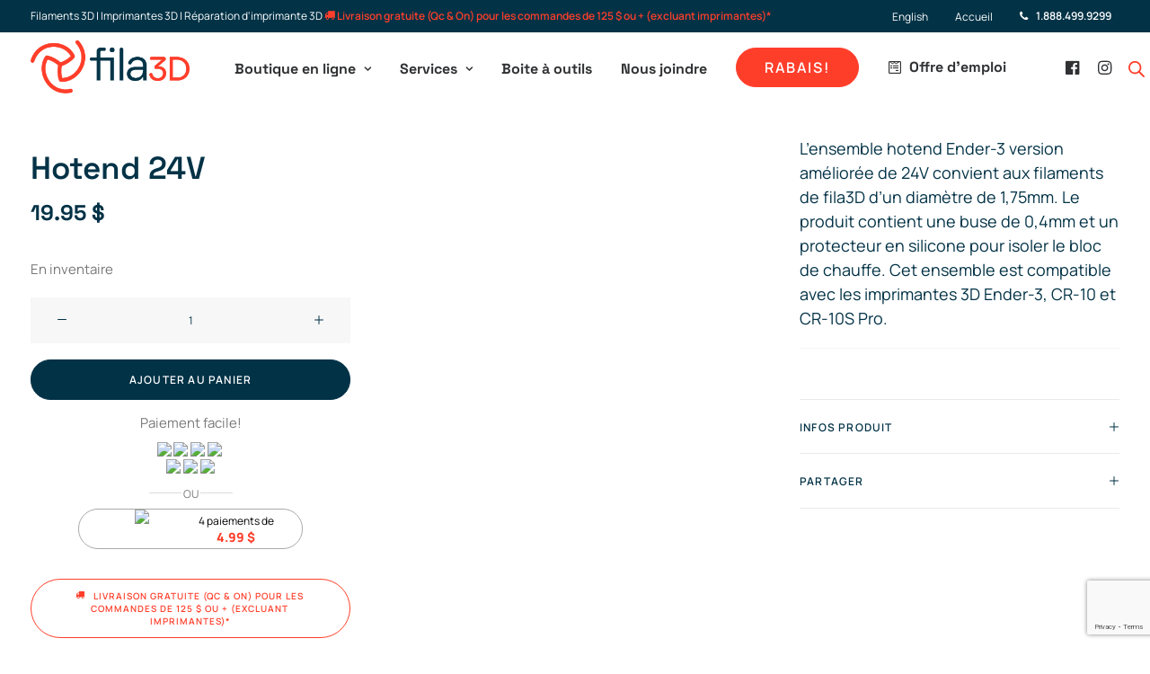

--- FILE ---
content_type: text/html; charset=UTF-8
request_url: https://www.fila3d.ca/boutique-impression-3d/accessoires-imprimantes-3d/hotend-24v/
body_size: 72009
content:
<!DOCTYPE html>
<html class="no-touch" lang="fr-CA" xmlns="https://www.w3.org/1999/xhtml">
<head>
	
<!--<meta name="facebook-domain-verification" content="efelfz0l13w8os5pc3fdx8k579u0nv" />-->
<meta name="viewport" content="width=device-width, initial-scale=1" />
<meta http-equiv="Content-Type" content="text/html; charset=UTF-8">
<meta name="viewport" content="width=device-width, initial-scale=1">
<!--<base href="/">-->
    
<link rel="profile" href="https://gmpg.org/xfn/11">
<link rel="pingback" href="https://www.fila3d.ca/xmlrpc.php">

<!------ IMAGE DE NOEL 2024 ----->
	
	

    <!-- Google Tag Manager -->
<script>(function(w,d,s,l,i){w[l]=w[l]||[];w[l].push({'gtm.start':
new Date().getTime(),event:'gtm.js'});var f=d.getElementsByTagName(s)[0],
j=d.createElement(s),dl=l!='dataLayer'?'&l='+l:'';j.async=true;j.src=
'https://www.googletagmanager.com/gtm.js?id='+i+dl;f.parentNode.insertBefore(j,f);
})(window,document,'script','dataLayer','GTM-N95NQJB');</script>
<!-- End Google Tag Manager -->
<!-- Clarity tracking code for https://fila3d.ca/ -->
<script type="text/javascript">
    (function(c,l,a,r,i,t,y){
        c[a]=c[a]||function(){(c[a].q=c[a].q||[]).push(arguments)};
        t=l.createElement(r);t.async=1;t.src="https://www.clarity.ms/tag/"+i;
        y=l.getElementsByTagName(r)[0];y.parentNode.insertBefore(t,y);
    })(window, document, "clarity", "script", "eo0i4n7no5");
</script>
    
    <!--
    <script type='text/javascript' src='https://www.fila3d.ca/wp-includes/js/jquery/jquery.min.js?ver=3.6.1' id='jquery-core-js'></script>
-->
	

	
<script>
	var UNCODE = {
		initBox: function() {},
		fixMenuHeight: function() {},
		initRow: function(x) {},
		initHeader: function() {},
	};

	var wp = {
		i18n: {
			setLocaleData: function(x=null, y=null, z=null) {}
		}
	}
	
</script>
<meta name='robots' content='index, follow, max-image-preview:large, max-snippet:-1, max-video-preview:-1' />
	<style>img:is([sizes="auto" i], [sizes^="auto," i]) { contain-intrinsic-size: 3000px 1500px }</style>
	<link rel="alternate" hreflang="fr" href="https://www.fila3d.ca/boutique-impression-3d/accessoires-imprimantes-3d/hotend-24v/" />
<link rel="alternate" hreflang="en" href="https://www.fila3d.ca/en/boutique-impression-3d/accessories/24v-hotend/" />
<link rel="alternate" hreflang="x-default" href="https://www.fila3d.ca/boutique-impression-3d/accessoires-imprimantes-3d/hotend-24v/" />

	<!-- This site is optimized with the Yoast SEO plugin v26.2 - https://yoast.com/wordpress/plugins/seo/ -->
	<title>Hotend 24V &#8211; fila3D.ca</title>
	<meta name="description" content="Le hotend Ender-3 version améliorée de 24V convient aux filaments de 1,75mm et est compatible avec les imprimantes 3D Ender-3, CR-10 et CR-10S Pro." />
	<link rel="canonical" href="https://www.fila3d.ca/boutique-impression-3d/accessoires-imprimantes-3d/hotend-24v/" />
	<meta property="og:locale" content="fr_CA" />
	<meta property="og:type" content="article" />
	<meta property="og:title" content="Hotend 24V &#8211; fila3D.ca" />
	<meta property="og:description" content="Le hotend Ender-3 version améliorée de 24V convient aux filaments de 1,75mm et est compatible avec les imprimantes 3D Ender-3, CR-10 et CR-10S Pro." />
	<meta property="og:url" content="https://www.fila3d.ca/boutique-impression-3d/accessoires-imprimantes-3d/hotend-24v/" />
	<meta property="og:site_name" content="fila3D.ca" />
	<meta property="article:publisher" content="https://www.facebook.com/fila3d.ca" />
	<meta property="article:modified_time" content="2024-12-11T21:04:06+00:00" />
	<meta property="og:image" content="https://www.fila3d.ca/wp-content/uploads/2022/11/fila3d-filaments-quebec-imprimantes3d-printing-accessoires-hotend-24v.jpg" />
	<meta property="og:image:width" content="2450" />
	<meta property="og:image:height" content="2450" />
	<meta property="og:image:type" content="image/jpeg" />
	<meta name="twitter:card" content="summary_large_image" />
	<script type="application/ld+json" class="yoast-schema-graph">{"@context":"https://schema.org","@graph":[{"@type":"WebPage","@id":"https://www.fila3d.ca/boutique-impression-3d/accessoires-imprimantes-3d/hotend-24v/","url":"https://www.fila3d.ca/boutique-impression-3d/accessoires-imprimantes-3d/hotend-24v/","name":"Hotend 24V &#8211; fila3D.ca","isPartOf":{"@id":"https://www.fila3d.ca/#website"},"primaryImageOfPage":{"@id":"https://www.fila3d.ca/boutique-impression-3d/accessoires-imprimantes-3d/hotend-24v/#primaryimage"},"image":{"@id":"https://www.fila3d.ca/boutique-impression-3d/accessoires-imprimantes-3d/hotend-24v/#primaryimage"},"thumbnailUrl":"https://www.fila3d.ca/wp-content/uploads/2022/11/fila3d-filaments-quebec-imprimantes3d-printing-accessoires-hotend-24v.jpg","datePublished":"2022-11-17T21:51:37+00:00","dateModified":"2024-12-11T21:04:06+00:00","description":"Le hotend Ender-3 version améliorée de 24V convient aux filaments de 1,75mm et est compatible avec les imprimantes 3D Ender-3, CR-10 et CR-10S Pro.","breadcrumb":{"@id":"https://www.fila3d.ca/boutique-impression-3d/accessoires-imprimantes-3d/hotend-24v/#breadcrumb"},"inLanguage":"fr-CA","potentialAction":[{"@type":"ReadAction","target":["https://www.fila3d.ca/boutique-impression-3d/accessoires-imprimantes-3d/hotend-24v/"]}]},{"@type":"ImageObject","inLanguage":"fr-CA","@id":"https://www.fila3d.ca/boutique-impression-3d/accessoires-imprimantes-3d/hotend-24v/#primaryimage","url":"https://www.fila3d.ca/wp-content/uploads/2022/11/fila3d-filaments-quebec-imprimantes3d-printing-accessoires-hotend-24v.jpg","contentUrl":"https://www.fila3d.ca/wp-content/uploads/2022/11/fila3d-filaments-quebec-imprimantes3d-printing-accessoires-hotend-24v.jpg","width":2048,"height":2048},{"@type":"BreadcrumbList","@id":"https://www.fila3d.ca/boutique-impression-3d/accessoires-imprimantes-3d/hotend-24v/#breadcrumb","itemListElement":[{"@type":"ListItem","position":1,"name":"Accueil","item":"https://www.fila3d.ca/"},{"@type":"ListItem","position":2,"name":"Boutique","item":"https://www.fila3d.ca/boutique-impression-3d/"},{"@type":"ListItem","position":3,"name":"Hotend 24V"}]},{"@type":"WebSite","@id":"https://www.fila3d.ca/#website","url":"https://www.fila3d.ca/","name":"fila3D","description":"Filaments 3D | Imprimantes 3D | Centre de réparation","publisher":{"@id":"https://www.fila3d.ca/#organization"},"alternateName":"Fila3D","potentialAction":[{"@type":"SearchAction","target":{"@type":"EntryPoint","urlTemplate":"https://www.fila3d.ca/?s={search_term_string}"},"query-input":{"@type":"PropertyValueSpecification","valueRequired":true,"valueName":"search_term_string"}}],"inLanguage":"fr-CA"},{"@type":["Organization","Place","Store"],"@id":"https://www.fila3d.ca/#organization","name":"fila3D","alternateName":"3D Filaments | 3D Printers | Repair Center","url":"https://www.fila3d.ca/","logo":{"@id":"https://www.fila3d.ca/boutique-impression-3d/accessoires-imprimantes-3d/hotend-24v/#local-main-organization-logo"},"image":{"@id":"https://www.fila3d.ca/boutique-impression-3d/accessoires-imprimantes-3d/hotend-24v/#local-main-organization-logo"},"sameAs":["https://www.facebook.com/fila3d.ca","https://www.instagram.com/fila3d.ca"],"address":{"@id":"https://www.fila3d.ca/boutique-impression-3d/accessoires-imprimantes-3d/hotend-24v/#local-main-place-address"},"geo":{"@type":"GeoCoordinates","latitude":"45.885058","longitude":"-72.4883884"},"telephone":["1-888-499-9299"],"contactPoint":{"@type":"ContactPoint","telephone":"1-888-499-9299","email":"info@fila3d.ca"},"openingHoursSpecification":[{"@type":"OpeningHoursSpecification","dayOfWeek":["Monday","Tuesday","Wednesday","Thursday"],"opens":"08:00","closes":"17:00"},{"@type":"OpeningHoursSpecification","dayOfWeek":["Friday"],"opens":"08:00","closes":"16:00"},{"@type":"OpeningHoursSpecification","dayOfWeek":["Saturday","Sunday"],"opens":"00:00","closes":"00:00"}],"email":"info@fila3d.ca","priceRange":"$"},{"@type":"PostalAddress","@id":"https://www.fila3d.ca/boutique-impression-3d/accessoires-imprimantes-3d/hotend-24v/#local-main-place-address","streetAddress":"228 Heriot, 203","addressLocality":"Drummondville","postalCode":"J2C1K1","addressRegion":"Québec","addressCountry":"CA"},{"@type":"ImageObject","inLanguage":"fr-CA","@id":"https://www.fila3d.ca/boutique-impression-3d/accessoires-imprimantes-3d/hotend-24v/#local-main-organization-logo","url":"https://www.fila3d.ca/wp-content/uploads/2024/09/logo-fila3d-filaments-3d-quebec.webp","contentUrl":"https://www.fila3d.ca/wp-content/uploads/2024/09/logo-fila3d-filaments-3d-quebec.webp","width":1280,"height":433,"caption":"fila3D"}]}</script>
	<meta name="geo.placename" content="Drummondville" />
	<meta name="geo.position" content="45.885058;-72.4883884" />
	<meta name="geo.region" content="Canada" />
	<!-- / Yoast SEO plugin. -->


<link rel='dns-prefetch' href='//www.fila3d.ca' />
<link rel='dns-prefetch' href='//www.googletagmanager.com' />
<link rel='dns-prefetch' href='//www.google.com' />

<link rel="alternate" type="application/rss+xml" title="fila3D.ca &raquo; Flux" href="https://www.fila3d.ca/feed/" />
<link rel="alternate" type="application/rss+xml" title="fila3D.ca &raquo; Flux des commentaires" href="https://www.fila3d.ca/comments/feed/" />
<link rel="alternate" type="application/rss+xml" title="fila3D.ca &raquo; Hotend 24V Flux des commentaires" href="https://www.fila3d.ca/boutique-impression-3d/accessoires-imprimantes-3d/hotend-24v/feed/" />
<link rel='stylesheet' id='wp-block-library-css' href='https://www.fila3d.ca/wp-includes/css/dist/block-library/style.min.css?ver=6.8.3' type='text/css' media='all' />
<style id='classic-theme-styles-inline-css' type='text/css'>
/*! This file is auto-generated */
.wp-block-button__link{color:#fff;background-color:#32373c;border-radius:9999px;box-shadow:none;text-decoration:none;padding:calc(.667em + 2px) calc(1.333em + 2px);font-size:1.125em}.wp-block-file__button{background:#32373c;color:#fff;text-decoration:none}
</style>
<style id='global-styles-inline-css' type='text/css'>
:root{--wp--preset--aspect-ratio--square: 1;--wp--preset--aspect-ratio--4-3: 4/3;--wp--preset--aspect-ratio--3-4: 3/4;--wp--preset--aspect-ratio--3-2: 3/2;--wp--preset--aspect-ratio--2-3: 2/3;--wp--preset--aspect-ratio--16-9: 16/9;--wp--preset--aspect-ratio--9-16: 9/16;--wp--preset--color--black: #000000;--wp--preset--color--cyan-bluish-gray: #abb8c3;--wp--preset--color--white: #ffffff;--wp--preset--color--pale-pink: #f78da7;--wp--preset--color--vivid-red: #cf2e2e;--wp--preset--color--luminous-vivid-orange: #ff6900;--wp--preset--color--luminous-vivid-amber: #fcb900;--wp--preset--color--light-green-cyan: #7bdcb5;--wp--preset--color--vivid-green-cyan: #00d084;--wp--preset--color--pale-cyan-blue: #8ed1fc;--wp--preset--color--vivid-cyan-blue: #0693e3;--wp--preset--color--vivid-purple: #9b51e0;--wp--preset--gradient--vivid-cyan-blue-to-vivid-purple: linear-gradient(135deg,rgba(6,147,227,1) 0%,rgb(155,81,224) 100%);--wp--preset--gradient--light-green-cyan-to-vivid-green-cyan: linear-gradient(135deg,rgb(122,220,180) 0%,rgb(0,208,130) 100%);--wp--preset--gradient--luminous-vivid-amber-to-luminous-vivid-orange: linear-gradient(135deg,rgba(252,185,0,1) 0%,rgba(255,105,0,1) 100%);--wp--preset--gradient--luminous-vivid-orange-to-vivid-red: linear-gradient(135deg,rgba(255,105,0,1) 0%,rgb(207,46,46) 100%);--wp--preset--gradient--very-light-gray-to-cyan-bluish-gray: linear-gradient(135deg,rgb(238,238,238) 0%,rgb(169,184,195) 100%);--wp--preset--gradient--cool-to-warm-spectrum: linear-gradient(135deg,rgb(74,234,220) 0%,rgb(151,120,209) 20%,rgb(207,42,186) 40%,rgb(238,44,130) 60%,rgb(251,105,98) 80%,rgb(254,248,76) 100%);--wp--preset--gradient--blush-light-purple: linear-gradient(135deg,rgb(255,206,236) 0%,rgb(152,150,240) 100%);--wp--preset--gradient--blush-bordeaux: linear-gradient(135deg,rgb(254,205,165) 0%,rgb(254,45,45) 50%,rgb(107,0,62) 100%);--wp--preset--gradient--luminous-dusk: linear-gradient(135deg,rgb(255,203,112) 0%,rgb(199,81,192) 50%,rgb(65,88,208) 100%);--wp--preset--gradient--pale-ocean: linear-gradient(135deg,rgb(255,245,203) 0%,rgb(182,227,212) 50%,rgb(51,167,181) 100%);--wp--preset--gradient--electric-grass: linear-gradient(135deg,rgb(202,248,128) 0%,rgb(113,206,126) 100%);--wp--preset--gradient--midnight: linear-gradient(135deg,rgb(2,3,129) 0%,rgb(40,116,252) 100%);--wp--preset--font-size--small: 13px;--wp--preset--font-size--medium: 20px;--wp--preset--font-size--large: 36px;--wp--preset--font-size--x-large: 42px;--wp--preset--spacing--20: 0.44rem;--wp--preset--spacing--30: 0.67rem;--wp--preset--spacing--40: 1rem;--wp--preset--spacing--50: 1.5rem;--wp--preset--spacing--60: 2.25rem;--wp--preset--spacing--70: 3.38rem;--wp--preset--spacing--80: 5.06rem;--wp--preset--shadow--natural: 6px 6px 9px rgba(0, 0, 0, 0.2);--wp--preset--shadow--deep: 12px 12px 50px rgba(0, 0, 0, 0.4);--wp--preset--shadow--sharp: 6px 6px 0px rgba(0, 0, 0, 0.2);--wp--preset--shadow--outlined: 6px 6px 0px -3px rgba(255, 255, 255, 1), 6px 6px rgba(0, 0, 0, 1);--wp--preset--shadow--crisp: 6px 6px 0px rgba(0, 0, 0, 1);}:where(.is-layout-flex){gap: 0.5em;}:where(.is-layout-grid){gap: 0.5em;}body .is-layout-flex{display: flex;}.is-layout-flex{flex-wrap: wrap;align-items: center;}.is-layout-flex > :is(*, div){margin: 0;}body .is-layout-grid{display: grid;}.is-layout-grid > :is(*, div){margin: 0;}:where(.wp-block-columns.is-layout-flex){gap: 2em;}:where(.wp-block-columns.is-layout-grid){gap: 2em;}:where(.wp-block-post-template.is-layout-flex){gap: 1.25em;}:where(.wp-block-post-template.is-layout-grid){gap: 1.25em;}.has-black-color{color: var(--wp--preset--color--black) !important;}.has-cyan-bluish-gray-color{color: var(--wp--preset--color--cyan-bluish-gray) !important;}.has-white-color{color: var(--wp--preset--color--white) !important;}.has-pale-pink-color{color: var(--wp--preset--color--pale-pink) !important;}.has-vivid-red-color{color: var(--wp--preset--color--vivid-red) !important;}.has-luminous-vivid-orange-color{color: var(--wp--preset--color--luminous-vivid-orange) !important;}.has-luminous-vivid-amber-color{color: var(--wp--preset--color--luminous-vivid-amber) !important;}.has-light-green-cyan-color{color: var(--wp--preset--color--light-green-cyan) !important;}.has-vivid-green-cyan-color{color: var(--wp--preset--color--vivid-green-cyan) !important;}.has-pale-cyan-blue-color{color: var(--wp--preset--color--pale-cyan-blue) !important;}.has-vivid-cyan-blue-color{color: var(--wp--preset--color--vivid-cyan-blue) !important;}.has-vivid-purple-color{color: var(--wp--preset--color--vivid-purple) !important;}.has-black-background-color{background-color: var(--wp--preset--color--black) !important;}.has-cyan-bluish-gray-background-color{background-color: var(--wp--preset--color--cyan-bluish-gray) !important;}.has-white-background-color{background-color: var(--wp--preset--color--white) !important;}.has-pale-pink-background-color{background-color: var(--wp--preset--color--pale-pink) !important;}.has-vivid-red-background-color{background-color: var(--wp--preset--color--vivid-red) !important;}.has-luminous-vivid-orange-background-color{background-color: var(--wp--preset--color--luminous-vivid-orange) !important;}.has-luminous-vivid-amber-background-color{background-color: var(--wp--preset--color--luminous-vivid-amber) !important;}.has-light-green-cyan-background-color{background-color: var(--wp--preset--color--light-green-cyan) !important;}.has-vivid-green-cyan-background-color{background-color: var(--wp--preset--color--vivid-green-cyan) !important;}.has-pale-cyan-blue-background-color{background-color: var(--wp--preset--color--pale-cyan-blue) !important;}.has-vivid-cyan-blue-background-color{background-color: var(--wp--preset--color--vivid-cyan-blue) !important;}.has-vivid-purple-background-color{background-color: var(--wp--preset--color--vivid-purple) !important;}.has-black-border-color{border-color: var(--wp--preset--color--black) !important;}.has-cyan-bluish-gray-border-color{border-color: var(--wp--preset--color--cyan-bluish-gray) !important;}.has-white-border-color{border-color: var(--wp--preset--color--white) !important;}.has-pale-pink-border-color{border-color: var(--wp--preset--color--pale-pink) !important;}.has-vivid-red-border-color{border-color: var(--wp--preset--color--vivid-red) !important;}.has-luminous-vivid-orange-border-color{border-color: var(--wp--preset--color--luminous-vivid-orange) !important;}.has-luminous-vivid-amber-border-color{border-color: var(--wp--preset--color--luminous-vivid-amber) !important;}.has-light-green-cyan-border-color{border-color: var(--wp--preset--color--light-green-cyan) !important;}.has-vivid-green-cyan-border-color{border-color: var(--wp--preset--color--vivid-green-cyan) !important;}.has-pale-cyan-blue-border-color{border-color: var(--wp--preset--color--pale-cyan-blue) !important;}.has-vivid-cyan-blue-border-color{border-color: var(--wp--preset--color--vivid-cyan-blue) !important;}.has-vivid-purple-border-color{border-color: var(--wp--preset--color--vivid-purple) !important;}.has-vivid-cyan-blue-to-vivid-purple-gradient-background{background: var(--wp--preset--gradient--vivid-cyan-blue-to-vivid-purple) !important;}.has-light-green-cyan-to-vivid-green-cyan-gradient-background{background: var(--wp--preset--gradient--light-green-cyan-to-vivid-green-cyan) !important;}.has-luminous-vivid-amber-to-luminous-vivid-orange-gradient-background{background: var(--wp--preset--gradient--luminous-vivid-amber-to-luminous-vivid-orange) !important;}.has-luminous-vivid-orange-to-vivid-red-gradient-background{background: var(--wp--preset--gradient--luminous-vivid-orange-to-vivid-red) !important;}.has-very-light-gray-to-cyan-bluish-gray-gradient-background{background: var(--wp--preset--gradient--very-light-gray-to-cyan-bluish-gray) !important;}.has-cool-to-warm-spectrum-gradient-background{background: var(--wp--preset--gradient--cool-to-warm-spectrum) !important;}.has-blush-light-purple-gradient-background{background: var(--wp--preset--gradient--blush-light-purple) !important;}.has-blush-bordeaux-gradient-background{background: var(--wp--preset--gradient--blush-bordeaux) !important;}.has-luminous-dusk-gradient-background{background: var(--wp--preset--gradient--luminous-dusk) !important;}.has-pale-ocean-gradient-background{background: var(--wp--preset--gradient--pale-ocean) !important;}.has-electric-grass-gradient-background{background: var(--wp--preset--gradient--electric-grass) !important;}.has-midnight-gradient-background{background: var(--wp--preset--gradient--midnight) !important;}.has-small-font-size{font-size: var(--wp--preset--font-size--small) !important;}.has-medium-font-size{font-size: var(--wp--preset--font-size--medium) !important;}.has-large-font-size{font-size: var(--wp--preset--font-size--large) !important;}.has-x-large-font-size{font-size: var(--wp--preset--font-size--x-large) !important;}
:where(.wp-block-post-template.is-layout-flex){gap: 1.25em;}:where(.wp-block-post-template.is-layout-grid){gap: 1.25em;}
:where(.wp-block-columns.is-layout-flex){gap: 2em;}:where(.wp-block-columns.is-layout-grid){gap: 2em;}
:root :where(.wp-block-pullquote){font-size: 1.5em;line-height: 1.6;}
</style>
<link rel='stylesheet' id='pickr-css-css' href='https://www.fila3d.ca/wp-content/themes/uncode-child/pickr/classic.min.css?ver=6.8.3' type='text/css' media='all' />
<link rel='stylesheet' id='price-list-css' href='https://www.fila3d.ca/wp-content/plugins/price-list/public/css/price-list-public.css?ver=1.0.0' type='text/css' media='all' />
<link rel='stylesheet' id='photoswipe-css' href='https://www.fila3d.ca/wp-content/cache/background-css/1/www.fila3d.ca/wp-content/plugins/woocommerce/assets/css/photoswipe/photoswipe.min.css?ver=10.3.7&wpr_t=1768649842' type='text/css' media='all' />
<link rel='stylesheet' id='photoswipe-default-skin-css' href='https://www.fila3d.ca/wp-content/cache/background-css/1/www.fila3d.ca/wp-content/plugins/woocommerce/assets/css/photoswipe/default-skin/default-skin.min.css?ver=10.3.7&wpr_t=1768649842' type='text/css' media='all' />
<style id='woocommerce-inline-inline-css' type='text/css'>
.woocommerce form .form-row .required { visibility: visible; }
</style>
<link rel='stylesheet' id='wow-modal-windows-pro-css' href='https://www.fila3d.ca/wp-content/plugins/wow-modal-windows-pro/public/assets/css/modal-min.css?ver=5.5' type='text/css' media='all' />
<link rel='stylesheet' id='affwp-forms-css' href='https://www.fila3d.ca/wp-content/plugins/affiliate-wp/assets/css/forms.min.css?ver=2.30.0' type='text/css' media='all' />
<link data-minify="1" rel='stylesheet' id='dashicons-css' href='https://www.fila3d.ca/wp-content/cache/min/1/wp-includes/css/dashicons.min.css?ver=1767213870' type='text/css' media='all' />
<style id='dashicons-inline-css' type='text/css'>
[data-font="Dashicons"]:before {font-family: 'Dashicons' !important;content: attr(data-icon) !important;speak: none !important;font-weight: normal !important;font-variant: normal !important;text-transform: none !important;line-height: 1 !important;font-style: normal !important;-webkit-font-smoothing: antialiased !important;-moz-osx-font-smoothing: grayscale !important;}
</style>
<link rel='stylesheet' id='wpml-menu-item-0-css' href='https://www.fila3d.ca/wp-content/plugins/sitepress-multilingual-cms/templates/language-switchers/menu-item/style.min.css?ver=1' type='text/css' media='all' />
<link rel='stylesheet' id='cmplz-general-css' href='https://www.fila3d.ca/wp-content/plugins/complianz-gdpr-premium/assets/css/cookieblocker.min.css?ver=1761248023' type='text/css' media='all' />
<link data-minify="1" rel='stylesheet' id='if-menu-site-css-css' href='https://www.fila3d.ca/wp-content/cache/background-css/1/www.fila3d.ca/wp-content/cache/min/1/wp-content/plugins/if-menu/assets/if-menu-site.css?ver=1767213870&wpr_t=1768649842' type='text/css' media='all' />
<link rel='stylesheet' id='wcpr-country-flags-css' href='https://www.fila3d.ca/wp-content/cache/background-css/1/www.fila3d.ca/wp-content/plugins/woocommerce-photo-reviews/css/flags-64.min.css?ver=1.4.8&wpr_t=1768649842' type='text/css' media='all' />
<link data-minify="1" rel='stylesheet' id='woocommerce-photo-reviews-vote-icons-css' href='https://www.fila3d.ca/wp-content/cache/min/1/wp-content/plugins/woocommerce-photo-reviews/css/woocommerce-photo-reviews-vote-icons.min.css?ver=1767213870' type='text/css' media='all' />
<link data-minify="1" rel='stylesheet' id='wcpr-verified-badge-icon-css' href='https://www.fila3d.ca/wp-content/cache/min/1/wp-content/plugins/woocommerce-photo-reviews/css/woocommerce-photo-reviews-badge.min.css?ver=1767213870' type='text/css' media='all' />
<link data-minify="1" rel='stylesheet' id='woocommerce-photo-reviews-style-css' href='https://www.fila3d.ca/wp-content/cache/background-css/1/www.fila3d.ca/wp-content/cache/min/1/wp-content/plugins/woocommerce-photo-reviews/css/style.min.css?ver=1767213870&wpr_t=1768649842' type='text/css' media='all' />
<style id='woocommerce-photo-reviews-style-inline-css' type='text/css'>
.woocommerce-review__verified{color:#29d50b!important;}.wcpr-input-file-wrap .wcpr_image_upload_button.button, .wcpr-input-file-wrap .wcpr_image_upload_button.button{background-color:!important;color:!important;}.wcpr-filter-container{border:1px solid #023246;}.wcpr-filter-container .wcpr-filter-button{border:1px solid #023246;}.star-rating:before,.star-rating span:before,.stars a:hover:after, .stars a.active:after{color:#ffb600!important;}.reviews-images-wrap-right .wcpr-review-image-caption,#reviews-content-left-main .wcpr-review-image-container .wcpr-review-image-caption,.kt-reviews-image-container .big-review-images-content-container .wcpr-review-image-caption{background-color:rgba(2,50,70,0.4);color:#ffffff;font-size:11px;}.rate-percent{background-color:#023246;}:root{
        --upload_button_bg_color:;
        --upload_button_color:;
        }
</style>
<link rel='stylesheet' id='wcpr-swipebox-css-css' href='https://www.fila3d.ca/wp-content/cache/background-css/1/www.fila3d.ca/wp-content/plugins/woocommerce-photo-reviews/css/swipebox.min.css?ver=6.8.3&wpr_t=1768649842' type='text/css' media='all' />
<link data-minify="1" rel='stylesheet' id='wcpr-masonry-style-css' href='https://www.fila3d.ca/wp-content/cache/min/1/wp-content/plugins/woocommerce-photo-reviews/css/masonry.min.css?ver=1767213870' type='text/css' media='all' />
<style id='wcpr-masonry-style-inline-css' type='text/css'>
.wcpr-grid{background-color:;}.wcpr-grid>.wcpr-grid-item,#wcpr-modal-wrap{background-color:#f3f3f3;}.wcpr-grid>.wcpr-grid-item,#reviews-content-right,#reviews-content-right>.reviews-content-right-meta,#reviews-content-right>.wcpr-single-product-summary>h1.product_title{color:#000;}
</style>
<link data-minify="1" rel='stylesheet' id='yith_wcbm_badge_style-css' href='https://www.fila3d.ca/wp-content/cache/min/1/wp-content/plugins/yith-woocommerce-badges-management/assets/css/frontend.css?ver=1767213870' type='text/css' media='all' />
<style id='yith_wcbm_badge_style-inline-css' type='text/css'>
.yith-wcbm-badge.yith-wcbm-badge-text.yith-wcbm-badge-12089 {
				bottom: 0; left: 50%; 
				
				-ms-transform: translateX(-50%); 
				-webkit-transform: translateX(-50%); 
				transform: translateX(-50%);
				padding: 0px 10px 0px 10px;
				background-color:#31d0b5; border-radius: 0px 0px 0px 0px; width:100px; height:30px;
			}.yith-wcbm-badge.yith-wcbm-badge-text.yith-wcbm-badge-12083 {
				bottom: 0; left: 50%; 
				
				-ms-transform: translateX(-50%); 
				-webkit-transform: translateX(-50%); 
				transform: translateX(-50%);
				padding: 0px 10px 0px 10px;
				background-color:#31d0b5; border-radius: 0px 0px 0px 0px; width:100px; height:30px;
			}.yith-wcbm-badge.yith-wcbm-badge-text.yith-wcbm-badge-11471 {
				bottom: 0; right: 0; 
				
				-ms-transform: ; 
				-webkit-transform: ; 
				transform: ;
				padding: 0px 0px 0px 0px;
				background-color:#31d0b5; border-radius: 0px 0px 0px 0px; width:100px; height:20px;
			}.yith-wcbm-badge.yith-wcbm-badge-text.yith-wcbm-badge-11468 {
				bottom: 0; right: 0; 
				
				-ms-transform: ; 
				-webkit-transform: ; 
				transform: ;
				padding: 0px 0px 0px 0px;
				background-color:#31d0b5; border-radius: 0px 0px 0px 0px; width:100px; height:20px;
			}
</style>
<link data-minify="1" rel='stylesheet' id='yith-gfont-open-sans-css' href='https://www.fila3d.ca/wp-content/cache/min/1/wp-content/plugins/yith-woocommerce-badges-management/assets/fonts/open-sans/style.css?ver=1767213870' type='text/css' media='all' />
<link rel='stylesheet' id='dgwt-wcas-style-css' href='https://www.fila3d.ca/wp-content/cache/background-css/1/www.fila3d.ca/wp-content/plugins/ajax-search-for-woocommerce-premium/assets/css/style.min.css?ver=1.31.0&wpr_t=1768649842' type='text/css' media='all' />
<link rel='stylesheet' id='tablepress-default-css' href='https://www.fila3d.ca/wp-content/tablepress-combined.min.css?ver=10' type='text/css' media='all' />
<link data-minify="1" rel='stylesheet' id='tablepress-datatables-buttons-css' href='https://www.fila3d.ca/wp-content/cache/min/1/wp-content/plugins/tablepress-premium/modules/css/build/datatables.buttons.css?ver=1767213870' type='text/css' media='all' />
<link data-minify="1" rel='stylesheet' id='tablepress-datatables-fixedheader-css' href='https://www.fila3d.ca/wp-content/cache/min/1/wp-content/plugins/tablepress-premium/modules/css/build/datatables.fixedheader.css?ver=1767213870' type='text/css' media='all' />
<link data-minify="1" rel='stylesheet' id='tablepress-datatables-fixedcolumns-css' href='https://www.fila3d.ca/wp-content/cache/min/1/wp-content/plugins/tablepress-premium/modules/css/build/datatables.fixedcolumns.css?ver=1767213870' type='text/css' media='all' />
<link data-minify="1" rel='stylesheet' id='tablepress-datatables-scroll-buttons-css' href='https://www.fila3d.ca/wp-content/cache/min/1/wp-content/plugins/tablepress-premium/modules/css/build/datatables.scroll-buttons.css?ver=1767213870' type='text/css' media='all' />
<link data-minify="1" rel='stylesheet' id='tablepress-datatables-rowgroup-css' href='https://www.fila3d.ca/wp-content/cache/min/1/wp-content/plugins/tablepress-premium/modules/css/build/datatables.rowgroup.css?ver=1767213870' type='text/css' media='all' />
<link data-minify="1" rel='stylesheet' id='tablepress-responsive-tables-css' href='https://www.fila3d.ca/wp-content/cache/min/1/wp-content/plugins/tablepress-premium/modules/css/build/responsive-tables.css?ver=1767213870' type='text/css' media='all' />
<link data-minify="1" rel='stylesheet' id='tablepress-datatables-columnfilterwidgets-css' href='https://www.fila3d.ca/wp-content/cache/min/1/wp-content/plugins/tablepress-premium/modules/css/build/datatables.columnfilterwidgets.css?ver=1767213870' type='text/css' media='all' />
<link data-minify="1" rel='stylesheet' id='wc-pb-checkout-blocks-css' href='https://www.fila3d.ca/wp-content/cache/min/1/wp-content/plugins/woocommerce-product-bundles/assets/css/frontend/checkout-blocks.css?ver=1767213870' type='text/css' media='all' />
<style id='wc-pb-checkout-blocks-inline-css' type='text/css'>
table.wc-block-cart-items .wc-block-cart-items__row.is-bundle__meta_hidden .wc-block-components-product-details__comprend, .wc-block-components-order-summary-item.is-bundle__meta_hidden .wc-block-components-product-details__comprend { display:none; } table.wc-block-cart-items .wc-block-cart-items__row.is-bundle .wc-block-components-product-details__comprend .wc-block-components-product-details__name, .wc-block-components-order-summary-item.is-bundle .wc-block-components-product-details__comprend .wc-block-components-product-details__name { display:block; margin-bottom: 0.5em } table.wc-block-cart-items .wc-block-cart-items__row.is-bundle .wc-block-components-product-details__comprend:not(:first-of-type) .wc-block-components-product-details__name, .wc-block-components-order-summary-item.is-bundle .wc-block-components-product-details__comprend:not(:first-of-type) .wc-block-components-product-details__name { display:none } table.wc-block-cart-items .wc-block-cart-items__row.is-bundle .wc-block-components-product-details__comprend + li:not( .wc-block-components-product-details__comprend ), .wc-block-components-order-summary-item.is-bundle .wc-block-components-product-details__comprend + li:not( .wc-block-components-product-details__comprend ) { margin-top:0.5em }
</style>
<link data-minify="1" rel='stylesheet' id='uncode-style-css' href='https://www.fila3d.ca/wp-content/cache/background-css/1/www.fila3d.ca/wp-content/cache/min/1/wp-content/themes/uncode/library/css/style.css?ver=1767213870&wpr_t=1768649842' type='text/css' media='all' />
<style id='uncode-style-inline-css' type='text/css'>

@media (max-width: 959px) { .navbar-brand > * { height: 40px !important;}}
@media (min-width: 960px) { .limit-width { max-width: 1200px; margin: auto;}}
body.menu-custom-padding .col-lg-0.logo-container, body.menu-custom-padding .col-lg-2.logo-container, body.menu-custom-padding .col-lg-12 .logo-container, body.menu-custom-padding .col-lg-4.logo-container { padding-top: 9px; padding-bottom: 9px; }
body.menu-custom-padding .col-lg-0.logo-container.shrinked, body.menu-custom-padding .col-lg-2.logo-container.shrinked, body.menu-custom-padding .col-lg-12 .logo-container.shrinked, body.menu-custom-padding .col-lg-4.logo-container.shrinked { padding-top: 0px; padding-bottom: 0px; }
@media (max-width: 959px) { body.menu-custom-padding .menu-container .logo-container { padding-top: 9px !important; padding-bottom: 9px !important; } }
#changer-back-color { transition: background-color 1000ms cubic-bezier(0.25, 1, 0.5, 1) !important; } #changer-back-color > div { transition: opacity 1000ms cubic-bezier(0.25, 1, 0.5, 1) !important; } body.bg-changer-init.disable-hover .main-wrapper .style-light,  body.bg-changer-init.disable-hover .main-wrapper .style-light h1,  body.bg-changer-init.disable-hover .main-wrapper .style-light h2, body.bg-changer-init.disable-hover .main-wrapper .style-light h3, body.bg-changer-init.disable-hover .main-wrapper .style-light h4, body.bg-changer-init.disable-hover .main-wrapper .style-light h5, body.bg-changer-init.disable-hover .main-wrapper .style-light h6, body.bg-changer-init.disable-hover .main-wrapper .style-light a, body.bg-changer-init.disable-hover .main-wrapper .style-dark, body.bg-changer-init.disable-hover .main-wrapper .style-dark h1, body.bg-changer-init.disable-hover .main-wrapper .style-dark h2, body.bg-changer-init.disable-hover .main-wrapper .style-dark h3, body.bg-changer-init.disable-hover .main-wrapper .style-dark h4, body.bg-changer-init.disable-hover .main-wrapper .style-dark h5, body.bg-changer-init.disable-hover .main-wrapper .style-dark h6, body.bg-changer-init.disable-hover .main-wrapper .style-dark a { transition: color 1000ms cubic-bezier(0.25, 1, 0.5, 1) !important; }
</style>
<link data-minify="1" rel='stylesheet' id='uncode-woocommerce-css' href='https://www.fila3d.ca/wp-content/cache/background-css/1/www.fila3d.ca/wp-content/cache/min/1/wp-content/themes/uncode/library/css/woocommerce.css?ver=1767213870&wpr_t=1768649842' type='text/css' media='all' />
<link data-minify="1" rel='stylesheet' id='uncode-icons-css' href='https://www.fila3d.ca/wp-content/cache/min/1/wp-content/themes/uncode/library/css/uncode-icons.css?ver=1767213870' type='text/css' media='all' />
<link data-minify="1" rel='stylesheet' id='uncode-custom-style-css' href='https://www.fila3d.ca/wp-content/cache/min/1/wp-content/themes/uncode/library/css/style-custom.css?ver=1767213870' type='text/css' media='all' />
<link data-minify="1" rel='stylesheet' id='woo_discount_pro_style-css' href='https://www.fila3d.ca/wp-content/cache/min/1/wp-content/plugins/woo-discount-rules-pro/Assets/Css/awdr_style.css?ver=1767213870' type='text/css' media='all' />
<link data-minify="1" rel='stylesheet' id='wc-bundle-style-css' href='https://www.fila3d.ca/wp-content/cache/min/1/wp-content/plugins/woocommerce-product-bundles/assets/css/frontend/woocommerce.css?ver=1767213870' type='text/css' media='all' />
<link rel='stylesheet' id='child-style-css' href='https://www.fila3d.ca/wp-content/themes/uncode-child/style.css' type='text/css' media='all' />
<link data-minify="1" rel='stylesheet' id='prdctfltr-css' href='https://www.fila3d.ca/wp-content/cache/background-css/1/www.fila3d.ca/wp-content/cache/min/1/wp-content/plugins/prdctfltr/includes/css/styles.css?ver=1767213870&wpr_t=1768649842' type='text/css' media='all' />
<script type="text/javascript" id="woocommerce-google-analytics-integration-gtag-js-after">
/* <![CDATA[ */
/* Google Analytics for WooCommerce (gtag.js) */
					window.dataLayer = window.dataLayer || [];
					function gtag(){dataLayer.push(arguments);}
					// Set up default consent state.
					for ( const mode of [{"analytics_storage":"denied","ad_storage":"denied","ad_user_data":"denied","ad_personalization":"denied","region":["AT","BE","BG","HR","CY","CZ","DK","EE","FI","FR","DE","GR","HU","IS","IE","IT","LV","LI","LT","LU","MT","NL","NO","PL","PT","RO","SK","SI","ES","SE","GB","CH"]}] || [] ) {
						gtag( "consent", "default", { "wait_for_update": 500, ...mode } );
					}
					gtag("js", new Date());
					gtag("set", "developer_id.dOGY3NW", true);
					gtag("config", "G-BMJ5JF5ZFQ", {"track_404":true,"allow_google_signals":false,"logged_in":false,"linker":{"domains":[],"allow_incoming":false},"custom_map":{"dimension1":"logged_in"}});
/* ]]> */
</script>
<script type="text/javascript" src="https://www.fila3d.ca/wp-includes/js/jquery/jquery.min.js?ver=3.7.1" id="jquery-core-js" data-rocket-defer defer></script>
<script type="text/javascript" src="https://www.fila3d.ca/wp-includes/js/jquery/jquery-migrate.min.js?ver=3.4.1" id="jquery-migrate-js" data-rocket-defer defer></script>
<script type="text/javascript" id="price-list-js-extra">
/* <![CDATA[ */
var ajax_pricelist_object = {"ajaxurl":"https:\/\/www.fila3d.ca\/wp-admin\/admin-ajax.php","erreursave":"Ajax error","ajax_nonce":"bba29301fd"};
/* ]]> */
</script>
<script data-minify="1" type="text/javascript" src="https://www.fila3d.ca/wp-content/cache/min/1/wp-content/plugins/price-list/admin/js/price-list-admin.js?ver=1767213870" id="price-list-js" data-rocket-defer defer></script>
<script data-minify="1" type="text/javascript" src="https://www.fila3d.ca/wp-content/cache/min/1/wp-content/embleme-toolbox/js/frontend.js?ver=1767213870" id="etb-frontend-js-js" data-rocket-defer defer></script>
<script type="text/javascript" src="https://www.fila3d.ca/wp-content/plugins/woocommerce/assets/js/jquery-blockui/jquery.blockUI.min.js?ver=2.7.0-wc.10.3.7" id="wc-jquery-blockui-js" data-wp-strategy="defer" data-rocket-defer defer></script>
<script type="text/javascript" id="wc-add-to-cart-js-extra">
/* <![CDATA[ */
var wc_add_to_cart_params = {"ajax_url":"\/wp-admin\/admin-ajax.php","wc_ajax_url":"\/?wc-ajax=%%endpoint%%","i18n_view_cart":"Voir le panier","cart_url":"https:\/\/www.fila3d.ca\/panier\/","is_cart":"","cart_redirect_after_add":"no"};
/* ]]> */
</script>
<script type="text/javascript" src="https://www.fila3d.ca/wp-content/plugins/woocommerce/assets/js/frontend/add-to-cart.min.js?ver=10.3.7" id="wc-add-to-cart-js" data-wp-strategy="defer" data-rocket-defer defer></script>
<script type="text/javascript" src="https://www.fila3d.ca/wp-content/plugins/woocommerce/assets/js/zoom/jquery.zoom.min.js?ver=1.7.21-wc.10.3.7" id="wc-zoom-js" defer="defer" data-wp-strategy="defer"></script>
<script type="text/javascript" src="https://www.fila3d.ca/wp-content/plugins/woocommerce/assets/js/flexslider/jquery.flexslider.min.js?ver=2.7.2-wc.10.3.7" id="wc-flexslider-js" defer="defer" data-wp-strategy="defer"></script>
<script type="text/javascript" src="https://www.fila3d.ca/wp-content/plugins/woocommerce/assets/js/photoswipe/photoswipe.min.js?ver=4.1.1-wc.10.3.7" id="wc-photoswipe-js" defer="defer" data-wp-strategy="defer"></script>
<script type="text/javascript" src="https://www.fila3d.ca/wp-content/plugins/woocommerce/assets/js/photoswipe/photoswipe-ui-default.min.js?ver=4.1.1-wc.10.3.7" id="wc-photoswipe-ui-default-js" defer="defer" data-wp-strategy="defer"></script>
<script type="text/javascript" id="wc-single-product-js-extra">
/* <![CDATA[ */
var wc_single_product_params = {"i18n_required_rating_text":"Veuillez s\u00e9lectionner un classement","i18n_rating_options":["1\u00a0\u00e9toile sur 5","2\u00a0\u00e9toiles sur 5","3\u00a0\u00e9toiles sur 5","4\u00a0\u00e9toiles sur 5","5\u00a0\u00e9toiles sur 5"],"i18n_product_gallery_trigger_text":"Voir la galerie d\u2019images en plein \u00e9cran","review_rating_required":"no","flexslider":{"rtl":false,"animation":"slide","smoothHeight":true,"directionNav":false,"controlNav":"thumbnails","slideshow":false,"animationSpeed":500,"animationLoop":false,"allowOneSlide":false},"zoom_enabled":"1","zoom_options":[],"photoswipe_enabled":"1","photoswipe_options":{"shareEl":false,"closeOnScroll":false,"history":false,"hideAnimationDuration":0,"showAnimationDuration":0},"flexslider_enabled":"1"};
/* ]]> */
</script>
<script type="text/javascript" src="https://www.fila3d.ca/wp-content/plugins/woocommerce/assets/js/frontend/single-product.min.js?ver=10.3.7" id="wc-single-product-js" defer="defer" data-wp-strategy="defer"></script>
<script type="text/javascript" src="https://www.fila3d.ca/wp-content/plugins/woocommerce/assets/js/js-cookie/js.cookie.min.js?ver=2.1.4-wc.10.3.7" id="wc-js-cookie-js" data-wp-strategy="defer" data-rocket-defer defer></script>
<script type="text/javascript" id="woocommerce-js-extra">
/* <![CDATA[ */
var woocommerce_params = {"ajax_url":"\/wp-admin\/admin-ajax.php","wc_ajax_url":"\/?wc-ajax=%%endpoint%%","i18n_password_show":"Afficher le mot de passe","i18n_password_hide":"Cacher le mot de passe"};
/* ]]> */
</script>
<script type="text/javascript" src="https://www.fila3d.ca/wp-content/plugins/woocommerce/assets/js/frontend/woocommerce.min.js?ver=10.3.7" id="woocommerce-js" defer="defer" data-wp-strategy="defer"></script>
<script type="text/javascript" src="https://www.fila3d.ca/wp-content/plugins/woocommerce/assets/js/jquery-cookie/jquery.cookie.min.js?ver=1.4.1-wc.10.3.7" id="wc-jquery-cookie-js" data-wp-strategy="defer" data-rocket-defer defer></script>
<script type="text/javascript" id="jquery-cookie-js-extra">
/* <![CDATA[ */
var affwp_scripts = {"ajaxurl":"https:\/\/www.fila3d.ca\/wp-admin\/admin-ajax.php"};
/* ]]> */
</script>
<script type="text/javascript" id="affwp-tracking-js-extra">
/* <![CDATA[ */
var affwp_debug_vars = {"integrations":{"gravityforms":"Gravity Forms","woocommerce":"WooCommerce"},"version":"2.30.0","currency":"CAD","ref_cookie":"affwp_ref","visit_cookie":"affwp_ref_visit_id","campaign_cookie":"affwp_campaign"};
/* ]]> */
</script>
<script type="text/javascript" src="https://www.fila3d.ca/wp-content/plugins/affiliate-wp/assets/js/tracking.min.js?ver=2.30.0" id="affwp-tracking-js" data-rocket-defer defer></script>
<script data-minify="1" type="text/javascript" src="https://www.fila3d.ca/wp-content/cache/min/1/wp-content/plugins/uncode-js_composer/assets/js/vendors/woocommerce-add-to-cart.js?ver=1767213870" id="vc_woocommerce-add-to-cart-js-js" data-rocket-defer defer></script>
<script type="text/javascript" src="https://www.fila3d.ca/wp-content/plugins/woocommerce-photo-reviews/js/default-display-images.min.js?ver=1.4.8" id="wcpr-default-display-script-js" data-rocket-defer defer></script>
<script type="text/javascript" id="woocommerce-photo-reviews-script-js-extra">
/* <![CDATA[ */
var woocommerce_photo_reviews_params = {"ajaxurl":"https:\/\/www.fila3d.ca\/wp-admin\/admin-ajax.php","text_load_more":"Load more","text_loading":"Chargement...","i18n_required_rating_text":"Please select a rating.","i18n_required_comment_text":"Please enter your comment.","i18n_minimum_comment_text":"Please enter your comment not less than 25 character.","i18n_required_name_text":"Please enter your name.","i18n_required_email_text":"Please enter your email.","warning_gdpr":"Veuillez accepter nos termes et conditions.","max_files":"3","upload_allow":["image\/jpg","image\/jpeg","image\/bmp","image\/png","image\/webp","image\/gif"],"max_file_size":"3072","required_image":"on","enable_photo":"on","warning_required_image":"Veuillez t\u00e9l\u00e9charger au moins une image pour accompagner votre avis!","warning_max_files":"You can only upload maximum of 3 files.","warning_upload_allow":"'%file_name%' n'est pas un type de fichier autoris\u00e9.","warning_max_file_size":"The size of '%file_name%' is greater than 3072 kB.","default_comments_page":"newest","comments_per_page":"50","sort":"1","display":"1","masonry_popup":"review","pagination_ajax":"","loadmore_button":"","allow_empty_comment":"","minimum_comment_length":"25","container":".wcpr-grid","wrap_filters":"wcpr-filter-container wcpr-filter-style-masonry","comments_container_id":"comments","nonce":"e3df6ff28e","grid_class":"wcpr-grid wcpr-masonry-4-col wcpr-masonry-popup-review wcpr-enable-box-shadow","i18n_image_caption":"L\u00e9gende de cette image ","image_caption_enable":"1","restrict_number_of_reviews":"1","wc_ajax_url":"\/?wc-ajax=%%endpoint%%","review_rating_required":"no"};
/* ]]> */
</script>
<script type="text/javascript" src="https://www.fila3d.ca/wp-content/plugins/woocommerce-photo-reviews/js/script.min.js?ver=1.4.8" id="woocommerce-photo-reviews-script-js" data-rocket-defer defer></script>
<script type="text/javascript" id="woocommerce-photo-reviews-shortcode-script-js-extra">
/* <![CDATA[ */
var woocommerce_photo_reviews_shortcode_params = {"ajaxurl":"https:\/\/www.fila3d.ca\/wp-admin\/admin-ajax.php"};
/* ]]> */
</script>
<script type="text/javascript" src="https://www.fila3d.ca/wp-content/plugins/woocommerce-photo-reviews/js/shortcode-script.min.js?ver=1.4.8" id="woocommerce-photo-reviews-shortcode-script-js" data-rocket-defer defer></script>
<script type="text/javascript" src="https://www.fila3d.ca/wp-content/plugins/woocommerce-photo-reviews/js/swipebox.min.js?ver=6.8.3" id="wcpr-swipebox-js-js" data-rocket-defer defer></script>
<script type="text/javascript" src="https://www.fila3d.ca/wp-content/plugins/woocommerce-photo-reviews/js/masonry.min.js?ver=1.4.8" id="wcpr-masonry-script-js" data-rocket-defer defer></script>
<script type="text/javascript" id="WCPAY_ASSETS-js-extra">
/* <![CDATA[ */
var wcpayAssets = {"url":"https:\/\/www.fila3d.ca\/wp-content\/plugins\/woocommerce-payments\/dist\/"};
/* ]]> */
</script>
<script type="text/javascript" id="uncode-init-js-extra">
/* <![CDATA[ */
var SiteParameters = {"days":"days","hours":"hours","minutes":"minutes","seconds":"seconds","constant_scroll":"on","scroll_speed":"2","parallax_factor":"0.25","loading":"Loading\u2026","slide_name":"slide","slide_footer":"footer","ajax_url":"https:\/\/www.fila3d.ca\/wp-admin\/admin-ajax.php","nonce_adaptive_images":"5ddb16f7be","nonce_srcset_async":"7352541b2c","enable_debug":"","block_mobile_videos":"","is_frontend_editor":"","main_width":["1200","px"],"mobile_parallax_allowed":"","listen_for_screen_update":"1","wireframes_plugin_active":"1","sticky_elements":"off","resize_quality":"100","register_metadata":"","bg_changer_time":"1000","update_wc_fragments":"1","optimize_shortpixel_image":"","menu_mobile_offcanvas_gap":"45","custom_cursor_selector":"[href], .trigger-overlay, .owl-next, .owl-prev, .owl-dot, input[type=\"submit\"], input[type=\"checkbox\"], button[type=\"submit\"], a[class^=\"ilightbox\"], .ilightbox-thumbnail, .ilightbox-prev, .ilightbox-next, .overlay-close, .unmodal-close, .qty-inset > span, .share-button li, .uncode-post-titles .tmb.tmb-click-area, .btn-link, .tmb-click-row .t-inside, .lg-outer button, .lg-thumb img, a[data-lbox], .uncode-close-offcanvas-overlay, .uncode-nav-next, .uncode-nav-prev, .uncode-nav-index","mobile_parallax_animation":"","lbox_enhanced":"","native_media_player":"1","vimeoPlayerParams":"?autoplay=0","ajax_filter_key_search":"key","ajax_filter_key_unfilter":"unfilter","index_pagination_disable_scroll":"","index_pagination_scroll_to":"","uncode_wc_popup_cart_qty":"","disable_hover_hack":"","uncode_nocookie":"","menuHideOnClick":"1","smoothScroll":"off","smoothScrollDisableHover":"","smoothScrollQuery":"960","uncode_force_onepage_dots":"","uncode_smooth_scroll_safe":"","uncode_lb_add_galleries":", .gallery","uncode_lb_add_items":", .gallery .gallery-item a","uncode_prev_label":"Previous","uncode_next_label":"Next","uncode_slide_label":"Slide","uncode_share_label":"Share on %","uncode_has_ligatures":"","uncode_is_accessible":"","uncode_carousel_itemSelector":"*:not(.hidden)","uncode_limit_width":"1200px"};
/* ]]> */
</script>
<script type="text/javascript" src="https://www.fila3d.ca/wp-content/themes/uncode/library/js/init.min.js" id="uncode-init-js"></script>
<script></script><link rel="https://api.w.org/" href="https://www.fila3d.ca/wp-json/" /><link rel="alternate" title="JSON" type="application/json" href="https://www.fila3d.ca/wp-json/wp/v2/product/2237" /><link rel="EditURI" type="application/rsd+xml" title="RSD" href="https://www.fila3d.ca/xmlrpc.php?rsd" />
<meta name="generator" content="WordPress 6.8.3" />
<meta name="generator" content="WooCommerce 10.3.7" />
<link rel='shortlink' href='https://www.fila3d.ca/?p=2237' />
<link rel="alternate" title="oEmbed (JSON)" type="application/json+oembed" href="https://www.fila3d.ca/wp-json/oembed/1.0/embed?url=https%3A%2F%2Fwww.fila3d.ca%2Fboutique-impression-3d%2Faccessoires-imprimantes-3d%2Fhotend-24v%2F" />
<link rel="alternate" title="oEmbed (XML)" type="text/xml+oembed" href="https://www.fila3d.ca/wp-json/oembed/1.0/embed?url=https%3A%2F%2Fwww.fila3d.ca%2Fboutique-impression-3d%2Faccessoires-imprimantes-3d%2Fhotend-24v%2F&#038;format=xml" />
<meta name="generator" content="WPML ver:4.8.4 stt:1,4;" />
<style></style>        <script>
            var etb_homeUrl = "https://www.fila3d.ca";
        </script>
		<script type="text/javascript">
		var AFFWP = AFFWP || {};
		AFFWP.referral_var = 'ref';
		AFFWP.expiration = 30;
		AFFWP.debug = 0;


		AFFWP.referral_credit_last = 0;
		</script>
			<style>.cmplz-hidden {
					display: none !important;
				}</style>		<style>
			.dgwt-wcas-ico-magnifier,.dgwt-wcas-ico-magnifier-handler{max-width:20px}.dgwt-wcas-search-wrapp{max-width:600px}.dgwt-wcas-style-pirx .dgwt-wcas-sf-wrapp{background-color:#fff}.dgwt-wcas-search-wrapp .dgwt-wcas-sf-wrapp input[type=search].dgwt-wcas-search-input,.dgwt-wcas-search-wrapp .dgwt-wcas-sf-wrapp input[type=search].dgwt-wcas-search-input:hover,.dgwt-wcas-search-wrapp .dgwt-wcas-sf-wrapp input[type=search].dgwt-wcas-search-input:focus{background-color:#fff;color:#023246;border-color:#ff3e2a}.dgwt-wcas-sf-wrapp input[type=search].dgwt-wcas-search-input::placeholder{color:#023246;opacity:.3}.dgwt-wcas-sf-wrapp input[type=search].dgwt-wcas-search-input::-webkit-input-placeholder{color:#023246;opacity:.3}.dgwt-wcas-sf-wrapp input[type=search].dgwt-wcas-search-input:-moz-placeholder{color:#023246;opacity:.3}.dgwt-wcas-sf-wrapp input[type=search].dgwt-wcas-search-input::-moz-placeholder{color:#023246;opacity:.3}.dgwt-wcas-sf-wrapp input[type=search].dgwt-wcas-search-input:-ms-input-placeholder{color:#023246}.dgwt-wcas-no-submit.dgwt-wcas-search-wrapp .dgwt-wcas-ico-magnifier path,.dgwt-wcas-search-wrapp .dgwt-wcas-close path{fill:#023246}.dgwt-wcas-loader-circular-path{stroke:#023246}.dgwt-wcas-preloader{opacity:.6}.dgwt-wcas-search-wrapp .dgwt-wcas-sf-wrapp .dgwt-wcas-search-submit::before{}.dgwt-wcas-search-wrapp .dgwt-wcas-sf-wrapp .dgwt-wcas-search-submit:hover::before,.dgwt-wcas-search-wrapp .dgwt-wcas-sf-wrapp .dgwt-wcas-search-submit:focus::before{}.dgwt-wcas-search-wrapp .dgwt-wcas-sf-wrapp .dgwt-wcas-search-submit,.dgwt-wcas-om-bar .dgwt-wcas-om-return{color:#0a0a0a}.dgwt-wcas-search-wrapp .dgwt-wcas-ico-magnifier,.dgwt-wcas-search-wrapp .dgwt-wcas-sf-wrapp .dgwt-wcas-search-submit svg path,.dgwt-wcas-om-bar .dgwt-wcas-om-return svg path{fill:#0a0a0a}.dgwt-wcas-suggestions-wrapp,.dgwt-wcas-details-wrapp{background-color:#fff}.dgwt-wcas-suggestion-selected{background-color:#e5e5e5}.dgwt-wcas-suggestions-wrapp *,.dgwt-wcas-details-wrapp *,.dgwt-wcas-sd,.dgwt-wcas-suggestion *{color:#023246}.dgwt-wcas-st strong,.dgwt-wcas-sd strong{color:#ff3e2a}.dgwt-wcas-suggestions-wrapp,.dgwt-wcas-details-wrapp,.dgwt-wcas-suggestion,.dgwt-wcas-datails-title,.dgwt-wcas-details-more-products{border-color:#fff!important}.dgwt-wcas-inner-preloader{background-image:var(--wpr-bg-33e867f6-e1d1-4c4f-a51e-aa02dc56b46f)}.dgwt-wcas-inner-preloader *{display:none}		</style>
			<noscript><style>.woocommerce-product-gallery{ opacity: 1 !important; }</style></noscript>
	<style type="text/css">.broken_link, a.broken_link {
	text-decoration: line-through;
}</style><link rel="icon" href="https://www.fila3d.ca/wp-content/uploads/2020/11/cropped-favicon-fila3d_filaments-imprimantes-3D-64x64.png" sizes="32x32" />
<link rel="icon" href="https://www.fila3d.ca/wp-content/uploads/2020/11/cropped-favicon-fila3d_filaments-imprimantes-3D-300x300.png" sizes="192x192" />
<link rel="apple-touch-icon" href="https://www.fila3d.ca/wp-content/uploads/2020/11/cropped-favicon-fila3d_filaments-imprimantes-3D-300x300.png" />
<meta name="msapplication-TileImage" content="https://www.fila3d.ca/wp-content/uploads/2020/11/cropped-favicon-fila3d_filaments-imprimantes-3D-300x300.png" />
<meta name="generator" content="XforWooCommerce.com - Product Filter for WooCommerce"/><noscript><style> .wpb_animate_when_almost_visible { opacity: 1; }</style></noscript><noscript><style id="rocket-lazyload-nojs-css">.rll-youtube-player, [data-lazy-src]{display:none !important;}</style></noscript><style id="wpr-lazyload-bg-container"></style><style id="wpr-lazyload-bg-exclusion"></style>
<noscript>
<style id="wpr-lazyload-bg-nostyle">button.pswp__button{--wpr-bg-2a1af007-8161-4b1f-baaf-0b829109efb9: url('https://www.fila3d.ca/wp-content/plugins/woocommerce/assets/css/photoswipe/default-skin/default-skin.png');}.pswp__button,.pswp__button--arrow--left:before,.pswp__button--arrow--right:before{--wpr-bg-a2d4bafd-0081-4d55-987a-a791964baf85: url('https://www.fila3d.ca/wp-content/plugins/woocommerce/assets/css/photoswipe/default-skin/default-skin.png');}.pswp__preloader--active .pswp__preloader__icn{--wpr-bg-22631a3f-2c84-4773-a2a3-7c1bd1b9b2c0: url('https://www.fila3d.ca/wp-content/plugins/woocommerce/assets/css/photoswipe/default-skin/preloader.gif');}.pswp--svg .pswp__button,.pswp--svg .pswp__button--arrow--left:before,.pswp--svg .pswp__button--arrow--right:before{--wpr-bg-6e7bcee0-e539-4994-bc5b-53eeb9e74377: url('https://www.fila3d.ca/wp-content/plugins/woocommerce/assets/css/photoswipe/default-skin/default-skin.svg');}.if-menu-peek::after{--wpr-bg-feac0b5f-d87f-45b4-b765-42e9c4a2c9ca: url('https://www.fila3d.ca/wp-content/plugins/if-menu/assets/icon-visibility.svg');}.vi-flag-64{--wpr-bg-565a35aa-4eb2-4fa1-8af9-c5719e45dbf3: url('https://www.fila3d.ca/wp-content/plugins/woocommerce-photo-reviews/images/flags-64.png');}.wcpr_image_upload_button.icon_with_text:before{--wpr-bg-95e84150-c64d-4ddd-ab7b-e7f573ff0ee6: url('https://www.fila3d.ca/wp-content/plugins/woocommerce-photo-reviews/images/add-photo-bigger.svg');}#wcpr-swipebox-slider .slide-loading{--wpr-bg-9835982a-2a2c-44d3-973b-b5dda0044e70: url('https://www.fila3d.ca/wp-content/plugins/woocommerce-photo-reviews/images/loader.gif');}#wcpr-swipebox-close,#wcpr-swipebox-next,#wcpr-swipebox-prev{--wpr-bg-e67b278f-e0e8-4bbd-8e5f-3b0935bd7905: url('https://www.fila3d.ca/wp-content/plugins/woocommerce-photo-reviews/images/icons.png');}.dgwt-wcas-inner-preloader{--wpr-bg-c98ae0a2-3b5d-4ded-8e9f-19682f689267: url('https://www.fila3d.ca/wp-content/plugins/ajax-search-for-woocommerce-premium/assets/img/preloader.gif');}.ilightbox-loader.black div{--wpr-bg-f087e066-1694-4d82-9fc0-5df4b70fea24: url('https://www.fila3d.ca/wp-content/themes/uncode/library/img/oval-anim-dark.svg');}.ilightbox-holder.black .ilightbox-alert{--wpr-bg-437e241a-3427-4463-8c78-63648e7e843f: url('https://www.fila3d.ca/wp-content/themes/uncode/library/img/ilightbox/black-skin/alert.png');}.ilightbox-toolbar.black a{--wpr-bg-fabca4ab-94ec-4b9b-8755-8bd608c5709e: url('https://www.fila3d.ca/wp-content/themes/uncode/library/img/ilightbox/black-skin/buttons.png');}.ilightbox-thumbnails.black .ilightbox-thumbnails-grid .ilightbox-thumbnail .ilightbox-thumbnail-video{--wpr-bg-ac0bce0a-b208-49c1-a0cf-f7b72b5de63f: url('https://www.fila3d.ca/wp-content/themes/uncode/library/img/ilightbox/black-skin/thumb-overlay-play.png');}.ilightbox-button.ilightbox-next-button.black,.ilightbox-button.ilightbox-prev-button.black{--wpr-bg-4c933f64-1bb7-44e1-8731-10b438b846e5: url('https://www.fila3d.ca/wp-content/themes/uncode/library/img/ilightbox/black-skin/arrows_vertical.png');}.ilightbox-loader.white div{--wpr-bg-3eec4f3f-aa9a-41a3-8e5e-664d39463b1a: url('https://www.fila3d.ca/wp-content/themes/uncode/library/img/oval-anim-light.svg');}.ilightbox-holder.white .ilightbox-alert{--wpr-bg-43308a07-07e5-43f9-9140-e63f2121ccf2: url('https://www.fila3d.ca/wp-content/themes/uncode/library/img/ilightbox/white-skin/alert.png');}.ilightbox-toolbar.white a{--wpr-bg-30737edb-4a4e-467d-8f2f-9c910b898edd: url('https://www.fila3d.ca/wp-content/themes/uncode/library/img/ilightbox/white-skin/buttons.png');}.ilightbox-thumbnails.white .ilightbox-thumbnails-grid .ilightbox-thumbnail .ilightbox-thumbnail-video{--wpr-bg-ad368240-dd15-4570-847a-1259f0adf0c8: url('https://www.fila3d.ca/wp-content/themes/uncode/library/img/ilightbox/white-skin/thumb-overlay-play.png');}.ilightbox-button.ilightbox-next-button.white,.ilightbox-button.ilightbox-prev-button.white{--wpr-bg-c40693c5-0f21-41d9-9677-80f2f7a68e97: url('https://www.fila3d.ca/wp-content/themes/uncode/library/img/ilightbox/white-skin/arrows_vertical.png');}.lg-outer .lg-item:not(.lg-start-end-progress){--wpr-bg-5aea4523-4db7-486e-8832-0e4bac0a10bd: url('https://www.fila3d.ca/wp-content/themes/uncode/library/img/oval-anim-dark.svg');}.lg-thumb-item.thumbnail-video::after{--wpr-bg-40c6d3ab-6cb7-4d6e-a8f0-b4172099a782: url('https://www.fila3d.ca/wp-content/themes/uncode/library/img/ilightbox/black-skin/thumb-overlay-play.png');}.owl-carousel .owl-video-play-icon{--wpr-bg-07ffdb2e-be07-4963-8f1b-e4f6da71252a: url('https://www.fila3d.ca/wp-content/themes/uncode/library/css/owl.video.play.png');}.grid-general-light .grid-wrapper.grid-loading:before{--wpr-bg-60748629-52c6-4559-8a26-0bc08b64c34e: url('https://www.fila3d.ca/wp-content/themes/uncode/library/img/oval-anim-light.svg');}.grid-general-dark .grid-wrapper.grid-loading:before{--wpr-bg-c148e18f-c62c-409a-87c7-b570ea717095: url('https://www.fila3d.ca/wp-content/themes/uncode/library/img/oval-anim-dark.svg');}.grid-general-light .loadmore-icon:before{--wpr-bg-66281db8-3b07-441a-b39b-ff10972942cf: url('https://www.fila3d.ca/wp-content/themes/uncode/library/img/oval-anim-light.svg');}.grid-general-dark .loadmore-icon:before{--wpr-bg-efd811b3-9b4f-4bb2-9c69-13647b8a0cf9: url('https://www.fila3d.ca/wp-content/themes/uncode/library/img/oval-anim-dark.svg');}.ilightbox-holder .ilightbox-container .ilightbox-social ul li.facebook a{--wpr-bg-8e07549c-fa06-4bec-9952-10365a2fe3ef: url('https://www.fila3d.ca/wp-content/themes/uncode/library/img/ilightbox/social_icons/facebook_16.png');}.ilightbox-holder .ilightbox-container .ilightbox-social ul li.digg a{--wpr-bg-9d3c9311-88c7-40ca-948c-6b146ebc8b73: url('https://www.fila3d.ca/wp-content/themes/uncode/library/img/ilightbox/social_icons/digg_16.png');}.ilightbox-holder .ilightbox-container .ilightbox-social ul li.twitter a{--wpr-bg-85fd8124-3005-4233-bd7b-1456e3c8132b: url('https://www.fila3d.ca/wp-content/themes/uncode/library/img/ilightbox/social_icons/twitter_16.png');}.ilightbox-holder .ilightbox-container .ilightbox-social ul li.reddit a{--wpr-bg-804159ad-1fe4-44c0-8828-a5c93346ae5e: url('https://www.fila3d.ca/wp-content/themes/uncode/library/img/ilightbox/social_icons/reddit_16.png');}.isMobile .ilightbox-toolbar.black a.ilightbox-fullscreen{--wpr-bg-1b4982fb-951a-43cb-b73c-47ff03bd874e: url('https://www.fila3d.ca/wp-content/themes/uncode/library/img/ilightbox/black-skin/fullscreen-icon-64.png');}.isMobile .ilightbox-toolbar.black a.ilightbox-close{--wpr-bg-c82b3856-8af6-47ba-ae5d-bf38f4316bc4: url('https://www.fila3d.ca/wp-content/themes/uncode/library/img/ilightbox/black-skin/x-mark-icon-64.png');}.isMobile .ilightbox-toolbar.black a.ilightbox-next-button{--wpr-bg-c15fbc8a-76c6-44a8-b151-5e620ef4f7d2: url('https://www.fila3d.ca/wp-content/themes/uncode/library/img/ilightbox/black-skin/arrow-next-icon-64.png');}.isMobile .ilightbox-toolbar.black a.ilightbox-prev-button{--wpr-bg-33497163-4d56-4bf1-8ca4-f82b0a241615: url('https://www.fila3d.ca/wp-content/themes/uncode/library/img/ilightbox/black-skin/arrow-prev-icon-64.png');}.isMobile .ilightbox-toolbar.black a.ilightbox-play{--wpr-bg-6ddea0c6-3cb7-444f-a4bb-e57c1aca19b0: url('https://www.fila3d.ca/wp-content/themes/uncode/library/img/ilightbox/black-skin/play-icon-64.png');}.isMobile .ilightbox-toolbar.black a.ilightbox-pause{--wpr-bg-f1654ee0-d29f-40fe-a1ff-3b68001e3e17: url('https://www.fila3d.ca/wp-content/themes/uncode/library/img/ilightbox/black-skin/pause-icon-64.png');}.ilightbox-button.ilightbox-next-button.black.horizontal,.ilightbox-button.ilightbox-prev-button.black.horizontal{--wpr-bg-51b49ad8-5b4a-4061-8be9-8c8140f72c9f: url('https://www.fila3d.ca/wp-content/themes/uncode/library/img/ilightbox/black-skin/arrows_horizontal.png');}.isMobile .ilightbox-toolbar.white a.ilightbox-fullscreen{--wpr-bg-7c7359b2-5205-4146-9653-0e128b8e3728: url('https://www.fila3d.ca/wp-content/themes/uncode/library/img/ilightbox/white-skin/fullscreen-icon-64.png');}.isMobile .ilightbox-toolbar.white a.ilightbox-close{--wpr-bg-63a77559-c99a-4f01-a16c-9d9bf1554f70: url('https://www.fila3d.ca/wp-content/themes/uncode/library/img/ilightbox/white-skin/x-mark-icon-64.png');}.isMobile .ilightbox-toolbar.white a.ilightbox-next-button{--wpr-bg-99ad614b-0db5-4b26-aacf-d9fdd33eb6da: url('https://www.fila3d.ca/wp-content/themes/uncode/library/img/ilightbox/white-skin/arrow-next-icon-64.png');}.isMobile .ilightbox-toolbar.white a.ilightbox-next-button.disabled{--wpr-bg-047791ad-4471-41ba-907d-efff32a47079: url('https://www.fila3d.ca/wp-content/themes/uncode/library/img/ilightbox/white-skin/arrow-next-icon-64.png');}.isMobile .ilightbox-toolbar.white a.ilightbox-prev-button{--wpr-bg-88161b4e-74bc-46af-b42d-e5717becae99: url('https://www.fila3d.ca/wp-content/themes/uncode/library/img/ilightbox/white-skin/arrow-prev-icon-64.png');}.isMobile .ilightbox-toolbar.white a.ilightbox-prev-button.disabled{--wpr-bg-129dfa3a-358f-408d-a439-34364a18af38: url('https://www.fila3d.ca/wp-content/themes/uncode/library/img/ilightbox/white-skin/arrow-prev-icon-64.png');}.isMobile .ilightbox-toolbar.white a.ilightbox-play{--wpr-bg-8b6e6ed1-4e39-4e06-b4cc-a0e85b96f4e8: url('https://www.fila3d.ca/wp-content/themes/uncode/library/img/ilightbox/white-skin/play-icon-64.png');}.isMobile .ilightbox-toolbar.white a.ilightbox-pause{--wpr-bg-31e14e9c-9f51-4bee-8fad-9283e4cccbfc: url('https://www.fila3d.ca/wp-content/themes/uncode/library/img/ilightbox/white-skin/pause-icon-64.png');}.ilightbox-button.ilightbox-next-button.white.horizontal,.ilightbox-button.ilightbox-prev-button.white.horizontal{--wpr-bg-d08919b3-232d-4176-8a12-051131d0b02f: url('https://www.fila3d.ca/wp-content/themes/uncode/library/img/ilightbox/white-skin/arrows_horizontal.png');}.mejs-overlay-loading:before{--wpr-bg-e8e1db92-170a-4326-8690-c7637c4cd844: url('https://www.fila3d.ca/wp-content/themes/uncode/library/img/oval-anim-dark.svg');}.style-light#search_results_activity_indicator{--wpr-bg-e212142a-69a3-49b0-bb08-6097e9f2b2eb: url('https://www.fila3d.ca/wp-content/themes/uncode/library/img/oval-anim-light.svg');}.style-dark#search_results_activity_indicator{--wpr-bg-b9e18b54-9eb2-4741-8c67-7def8bbf7e28: url('https://www.fila3d.ca/wp-content/themes/uncode/library/img/oval-anim-dark.svg');}.unmodal-overlay.loading:before{--wpr-bg-b16343b6-7238-4951-8fdc-67e75e2f2249: url('https://www.fila3d.ca/wp-content/themes/uncode/library/img/oval-anim-dark.svg');}.select2-container .select2-choice abbr{--wpr-bg-5bc81c49-2c2f-4d1e-ab8a-559e46356b18: url('https://www.fila3d.ca/wp-content/themes/uncode/library/img/woocommerce/select2.png');}.select2-search input.select2-active{--wpr-bg-f2dc6008-d297-4c2b-a144-08192fbc9eb7: url('https://www.fila3d.ca/wp-content/themes/uncode/library/img/woocommerce/select2-spinner.gif');}.select2-more-results.select2-active{--wpr-bg-ed94999a-ed26-486e-84c1-320831f370bc: url('https://www.fila3d.ca/wp-content/themes/uncode/library/img/woocommerce/select2-spinner.gif');}.select2-container-multi .select2-choices .select2-search-field input.select2-active{--wpr-bg-77969999-b14e-4253-8d26-a8ee0f916c86: url('https://www.fila3d.ca/wp-content/themes/uncode/library/img/woocommerce/select2-spinner.gif');}.select2-search-choice-close{--wpr-bg-a6dd24e1-3e03-4626-87e4-fae4d06e522d: url('https://www.fila3d.ca/wp-content/themes/uncode/library/img/woocommerce/select2.png');}.tmb-light .t-entry-visual .add_to_cart_button.loading:after{--wpr-bg-8c1637ad-7ab3-44f5-9ebd-d70e31e49aaf: url('https://www.fila3d.ca/wp-content/themes/uncode/library/img/oval-anim-dark.svg');}.tmb-dark .t-entry-visual .add_to_cart_button.loading:after{--wpr-bg-bf7f6025-02b1-4b9f-a5a6-f45b899da7e2: url('https://www.fila3d.ca/wp-content/themes/uncode/library/img/oval-anim-light.svg');}.style-dark a.button:not(.t-table-add-to-cart).loading,.style-dark button.button:not(.t-table-add-to-cart).loading,.style-dark input.button:not(.t-table-add-to-cart).loading,a.button:not(.t-table-add-to-cart).loading .style-light .style-dark,button.button:not(.t-table-add-to-cart).loading .style-light .style-dark,input.button:not(.t-table-add-to-cart).loading .style-light .style-dark{--wpr-bg-1f8f3404-0990-4ebf-80da-d9e1c2f31329: url('https://www.fila3d.ca/wp-content/themes/uncode/library/img/oval-anim-light.svg');}.style-light a.button:not(.t-table-add-to-cart).loading,.style-light button.button:not(.t-table-add-to-cart).loading,.style-light input.button:not(.t-table-add-to-cart).loading,a.button:not(.t-table-add-to-cart).loading .style-dark .style-light,button.button:not(.t-table-add-to-cart).loading .style-dark .style-light,input.button:not(.t-table-add-to-cart).loading .style-dark .style-light{--wpr-bg-7c39adb8-6e0c-45f2-86ba-81268e255105: url('https://www.fila3d.ca/wp-content/themes/uncode/library/img/oval-anim-dark.svg');}.style-light a.button:not(.t-table-add-to-cart).loading:not(.btn-flat):not(.btn-hover-nobg):not(.icon-animated):not(.btn-text-skin):hover,.style-light button.button:not(.t-table-add-to-cart).loading:not(.btn-flat):not(.btn-hover-nobg):not(.icon-animated):not(.btn-text-skin):hover,.style-light input.button:not(.t-table-add-to-cart).loading:not(.btn-flat):not(.btn-hover-nobg):not(.icon-animated):not(.btn-text-skin):hover,.style-light a.button:not(.t-table-add-to-cart).loading:not(.btn-flat):not(.btn-hover-nobg):not(.icon-animated):not(.btn-text-skin):focus,.style-light button.button:not(.t-table-add-to-cart).loading:not(.btn-flat):not(.btn-hover-nobg):not(.icon-animated):not(.btn-text-skin):focus,.style-light input.button:not(.t-table-add-to-cart).loading:not(.btn-flat):not(.btn-hover-nobg):not(.icon-animated):not(.btn-text-skin):focus,.style-light a.button:not(.t-table-add-to-cart).loading:not(.btn-flat):not(.btn-hover-nobg):not(.icon-animated):not(.btn-text-skin):active,.style-light button.button:not(.t-table-add-to-cart).loading:not(.btn-flat):not(.btn-hover-nobg):not(.icon-animated):not(.btn-text-skin):active,.style-light input.button:not(.t-table-add-to-cart).loading:not(.btn-flat):not(.btn-hover-nobg):not(.icon-animated):not(.btn-text-skin):active{--wpr-bg-c08243df-9b1e-4055-9c79-e65cb54cbeea: url('https://www.fila3d.ca/wp-content/themes/uncode/library/img/oval-anim-light.svg');}.style-dark a.button:not(.t-table-add-to-cart).loading:not(.btn-flat):not(.btn-hover-nobg):not(.icon-animated):not(.btn-text-skin):hover,.style-dark button.button:not(.t-table-add-to-cart).loading:not(.btn-flat):not(.btn-hover-nobg):not(.icon-animated):not(.btn-text-skin):hover,.style-dark input.button:not(.t-table-add-to-cart).loading:not(.btn-flat):not(.btn-hover-nobg):not(.icon-animated):not(.btn-text-skin):hover,.style-dark a.button:not(.t-table-add-to-cart).loading:not(.btn-flat):not(.btn-hover-nobg):not(.icon-animated):not(.btn-text-skin):focus,.style-dark button.button:not(.t-table-add-to-cart).loading:not(.btn-flat):not(.btn-hover-nobg):not(.icon-animated):not(.btn-text-skin):focus,.style-dark input.button:not(.t-table-add-to-cart).loading:not(.btn-flat):not(.btn-hover-nobg):not(.icon-animated):not(.btn-text-skin):focus,.style-dark a.button:not(.t-table-add-to-cart).loading:not(.btn-flat):not(.btn-hover-nobg):not(.icon-animated):not(.btn-text-skin):active,.style-dark button.button:not(.t-table-add-to-cart).loading:not(.btn-flat):not(.btn-hover-nobg):not(.icon-animated):not(.btn-text-skin):active,.style-dark input.button:not(.t-table-add-to-cart).loading:not(.btn-flat):not(.btn-hover-nobg):not(.icon-animated):not(.btn-text-skin):active{--wpr-bg-0064b1f8-5415-481c-a87e-e177a6de9fc1: url('https://www.fila3d.ca/wp-content/themes/uncode/library/img/oval-anim-dark.svg');}.style-dark a.button.t-table-add-to-cart.loading::after,.style-dark button.button.t-table-add-to-cart.loading::after,.style-dark input.button.t-table-add-to-cart.loading::after,.style-light .style-dark a.button.t-table-add-to-cart.loading::after,.style-light .style-dark button.button.t-table-add-to-cart.loading::after,.style-light .style-dark input.button.t-table-add-to-cart.loading::after{--wpr-bg-79987250-59bc-4daa-825a-e1732af7e435: url('https://www.fila3d.ca/wp-content/themes/uncode/library/img/oval-anim-dark.svg');}.style-light a.button.t-table-add-to-cart.loading::after,.style-light button.button.t-table-add-to-cart.loading::after,.style-light input.button.t-table-add-to-cart.loading::after,.style-dark .style-light a.button.t-table-add-to-cart.loading::after,.style-dark .style-light button.button.t-table-add-to-cart.loading::after,.style-dark .style-light input.button.t-table-add-to-cart.loading::after{--wpr-bg-295edc8c-3171-47b0-86f0-42f523c16d63: url('https://www.fila3d.ca/wp-content/themes/uncode/library/img/oval-anim-light.svg');}.uncode-woocommerce-form-submission .style-light .checkout-button:after,.uncode-woocommerce-form-submission .style-dark .style-light .checkout-button:after{--wpr-bg-5904cccf-4591-4d58-92d4-b72f7ac173d6: url('https://www.fila3d.ca/wp-content/themes/uncode/library/img/oval-anim-dark.svg');}.uncode-woocommerce-form-submission .style-dark .checkout-button:after,.uncode-woocommerce-form-submission .style-light .style-dark .checkout-button:after{--wpr-bg-a2239a13-245c-4551-a7dd-9f782a6f9664: url('https://www.fila3d.ca/wp-content/themes/uncode/library/img/oval-anim-light.svg');}.pf_rngstyle_flat .irs-line-mid,.pf_rngstyle_flat .irs-line-left,.pf_rngstyle_flat .irs-line-right,.pf_rngstyle_flat .irs-bar,.pf_rngstyle_flat .irs-bar-edge,.pf_rngstyle_flat .irs-slider{--wpr-bg-4a1d5a1b-6b08-4188-82e5-e28421bb57df: url('https://www.fila3d.ca/wp-content/plugins/prdctfltr/includes/images/sprite-skin-flat.png');}.pf_rngstyle_modern .irs-line-mid,.pf_rngstyle_modern .irs-line-left,.pf_rngstyle_modern .irs-line-right,.pf_rngstyle_modern .irs-bar,.pf_rngstyle_modern .irs-bar-edge,.pf_rngstyle_modern .irs-slider{--wpr-bg-eff47795-7fa6-4b60-8efe-397ec60b01da: url('https://www.fila3d.ca/wp-content/plugins/prdctfltr/includes/images/sprite-skin-modern.png');}.pf_rngstyle_white .irs-line-mid,.pf_rngstyle_white .irs-line-left,.pf_rngstyle_white .irs-line-right,.pf_rngstyle_white .irs-bar,.pf_rngstyle_white .irs-bar-edge,.pf_rngstyle_white .irs-slider{--wpr-bg-8e39ea4e-c0b2-480f-963d-71c980be8f3d: url('https://www.fila3d.ca/wp-content/plugins/prdctfltr/includes/images/sprite-skin-nice.png');}.pf_rngstyle_thin .irs-line-mid,.pf_rngstyle_thin .irs-line-left,.pf_rngstyle_thin .irs-line-right,.pf_rngstyle_thin .irs-bar,.pf_rngstyle_thin .irs-bar-edge,.pf_rngstyle_thin .irs-slider{--wpr-bg-c766b800-3918-4a7c-912d-42140748a5f9: url('https://www.fila3d.ca/wp-content/plugins/prdctfltr/includes/images/sprite-skin-thin.png');}.pf_rngstyle_knob .irs-line-mid,.pf_rngstyle_knob .irs-line-left,.pf_rngstyle_knob .irs-line-right,.pf_rngstyle_knob .irs-bar,.pf_rngstyle_knob .irs-bar-edge,.pf_rngstyle_knob .irs-slider{--wpr-bg-861d260a-cabb-4565-9344-04e2d6a494c7: url('https://www.fila3d.ca/wp-content/plugins/prdctfltr/includes/images/sprite-skin-knob.png');}.pf_rngstyle_metal .irs-line-mid,.pf_rngstyle_metal .irs-line-left,.pf_rngstyle_metal .irs-line-right,.pf_rngstyle_metal .irs-bar,.pf_rngstyle_metal .irs-bar-edge,.pf_rngstyle_metal .irs-slider{--wpr-bg-c9b235cf-e3fd-49b8-a598-56f9e25b81e6: url('https://www.fila3d.ca/wp-content/plugins/prdctfltr/includes/images/sprite-skin-metal.png');}div.prdctfltr_terms_customized_image label.prdctfltr_ft_none .prdctfltr_customize_block>span:first-child:after,div.prdctfltr_terms_customized_color label.prdctfltr_ft_none .prdctfltr_customize_block>span:first-child:after,.pf_adptv_click .prdctfltr_woocommerce_ordering div.prdctfltr_terms_customized_image .pf_adoptive_hide .prdctfltr_customize_block>span:first-child:after,.pf_adptv_unclick .prdctfltr_woocommerce_ordering div.prdctfltr_terms_customized_image .pf_adoptive_hide .prdctfltr_customize_block>span:first-child:after,.pf_adptv_click .prdctfltr_woocommerce_ordering div.prdctfltr_terms_customized_color .pf_adoptive_hide .prdctfltr_customize_block>span:first-child:after,.pf_adptv_unclick .prdctfltr_woocommerce_ordering div.prdctfltr_terms_customized_color .pf_adoptive_hide .prdctfltr_customize_block>span:first-child:after{--wpr-bg-90861fad-97b7-446b-824f-ca358e221818: url('https://www.fila3d.ca/wp-content/plugins/prdctfltr/includes/images/outofstock.svg');}button.wcpay-stripelink-modal-trigger{--wpr-bg-06d9d1a9-593b-424f-9485-8191f3b152c9: url('https://www.fila3d.ca/wp-content/plugins/woocommerce-payments/assets/images/payment-methods/link.svg?ver=2af3c660d8ddc95442bb');}.icon-fila-before h1 span:before{--wpr-bg-1574d4bc-b9ef-4f5b-bbbc-22085a488da2: url('https://www.fila3d.ca/wp-content/uploads/2024/01/cropped-favicon-fila3d-filaments-imprimantes-3d.webp');}.dgwt-wcas-inner-preloader{--wpr-bg-33e867f6-e1d1-4c4f-a51e-aa02dc56b46f: url('https://www.fila3d.ca/wp-content/uploads/2020/11/cropped-favicon-fila3d_filaments-imprimantes-3D.png');}</style>
</noscript>
<script type="application/javascript">const rocket_pairs = [{"selector":"button.pswp__button","style":"button.pswp__button{--wpr-bg-2a1af007-8161-4b1f-baaf-0b829109efb9: url('https:\/\/www.fila3d.ca\/wp-content\/plugins\/woocommerce\/assets\/css\/photoswipe\/default-skin\/default-skin.png');}","hash":"2a1af007-8161-4b1f-baaf-0b829109efb9","url":"https:\/\/www.fila3d.ca\/wp-content\/plugins\/woocommerce\/assets\/css\/photoswipe\/default-skin\/default-skin.png"},{"selector":".pswp__button,.pswp__button--arrow--left,.pswp__button--arrow--right","style":".pswp__button,.pswp__button--arrow--left:before,.pswp__button--arrow--right:before{--wpr-bg-a2d4bafd-0081-4d55-987a-a791964baf85: url('https:\/\/www.fila3d.ca\/wp-content\/plugins\/woocommerce\/assets\/css\/photoswipe\/default-skin\/default-skin.png');}","hash":"a2d4bafd-0081-4d55-987a-a791964baf85","url":"https:\/\/www.fila3d.ca\/wp-content\/plugins\/woocommerce\/assets\/css\/photoswipe\/default-skin\/default-skin.png"},{"selector":".pswp__preloader--active .pswp__preloader__icn","style":".pswp__preloader--active .pswp__preloader__icn{--wpr-bg-22631a3f-2c84-4773-a2a3-7c1bd1b9b2c0: url('https:\/\/www.fila3d.ca\/wp-content\/plugins\/woocommerce\/assets\/css\/photoswipe\/default-skin\/preloader.gif');}","hash":"22631a3f-2c84-4773-a2a3-7c1bd1b9b2c0","url":"https:\/\/www.fila3d.ca\/wp-content\/plugins\/woocommerce\/assets\/css\/photoswipe\/default-skin\/preloader.gif"},{"selector":".pswp--svg .pswp__button,.pswp--svg .pswp__button--arrow--left,.pswp--svg .pswp__button--arrow--right","style":".pswp--svg .pswp__button,.pswp--svg .pswp__button--arrow--left:before,.pswp--svg .pswp__button--arrow--right:before{--wpr-bg-6e7bcee0-e539-4994-bc5b-53eeb9e74377: url('https:\/\/www.fila3d.ca\/wp-content\/plugins\/woocommerce\/assets\/css\/photoswipe\/default-skin\/default-skin.svg');}","hash":"6e7bcee0-e539-4994-bc5b-53eeb9e74377","url":"https:\/\/www.fila3d.ca\/wp-content\/plugins\/woocommerce\/assets\/css\/photoswipe\/default-skin\/default-skin.svg"},{"selector":".if-menu-peek","style":".if-menu-peek::after{--wpr-bg-feac0b5f-d87f-45b4-b765-42e9c4a2c9ca: url('https:\/\/www.fila3d.ca\/wp-content\/plugins\/if-menu\/assets\/icon-visibility.svg');}","hash":"feac0b5f-d87f-45b4-b765-42e9c4a2c9ca","url":"https:\/\/www.fila3d.ca\/wp-content\/plugins\/if-menu\/assets\/icon-visibility.svg"},{"selector":".vi-flag-64","style":".vi-flag-64{--wpr-bg-565a35aa-4eb2-4fa1-8af9-c5719e45dbf3: url('https:\/\/www.fila3d.ca\/wp-content\/plugins\/woocommerce-photo-reviews\/images\/flags-64.png');}","hash":"565a35aa-4eb2-4fa1-8af9-c5719e45dbf3","url":"https:\/\/www.fila3d.ca\/wp-content\/plugins\/woocommerce-photo-reviews\/images\/flags-64.png"},{"selector":".wcpr_image_upload_button.icon_with_text","style":".wcpr_image_upload_button.icon_with_text:before{--wpr-bg-95e84150-c64d-4ddd-ab7b-e7f573ff0ee6: url('https:\/\/www.fila3d.ca\/wp-content\/plugins\/woocommerce-photo-reviews\/images\/add-photo-bigger.svg');}","hash":"95e84150-c64d-4ddd-ab7b-e7f573ff0ee6","url":"https:\/\/www.fila3d.ca\/wp-content\/plugins\/woocommerce-photo-reviews\/images\/add-photo-bigger.svg"},{"selector":"#wcpr-swipebox-slider .slide-loading","style":"#wcpr-swipebox-slider .slide-loading{--wpr-bg-9835982a-2a2c-44d3-973b-b5dda0044e70: url('https:\/\/www.fila3d.ca\/wp-content\/plugins\/woocommerce-photo-reviews\/images\/loader.gif');}","hash":"9835982a-2a2c-44d3-973b-b5dda0044e70","url":"https:\/\/www.fila3d.ca\/wp-content\/plugins\/woocommerce-photo-reviews\/images\/loader.gif"},{"selector":"#wcpr-swipebox-close,#wcpr-swipebox-next,#wcpr-swipebox-prev","style":"#wcpr-swipebox-close,#wcpr-swipebox-next,#wcpr-swipebox-prev{--wpr-bg-e67b278f-e0e8-4bbd-8e5f-3b0935bd7905: url('https:\/\/www.fila3d.ca\/wp-content\/plugins\/woocommerce-photo-reviews\/images\/icons.png');}","hash":"e67b278f-e0e8-4bbd-8e5f-3b0935bd7905","url":"https:\/\/www.fila3d.ca\/wp-content\/plugins\/woocommerce-photo-reviews\/images\/icons.png"},{"selector":".dgwt-wcas-inner-preloader","style":".dgwt-wcas-inner-preloader{--wpr-bg-c98ae0a2-3b5d-4ded-8e9f-19682f689267: url('https:\/\/www.fila3d.ca\/wp-content\/plugins\/ajax-search-for-woocommerce-premium\/assets\/img\/preloader.gif');}","hash":"c98ae0a2-3b5d-4ded-8e9f-19682f689267","url":"https:\/\/www.fila3d.ca\/wp-content\/plugins\/ajax-search-for-woocommerce-premium\/assets\/img\/preloader.gif"},{"selector":".ilightbox-loader.black div","style":".ilightbox-loader.black div{--wpr-bg-f087e066-1694-4d82-9fc0-5df4b70fea24: url('https:\/\/www.fila3d.ca\/wp-content\/themes\/uncode\/library\/img\/oval-anim-dark.svg');}","hash":"f087e066-1694-4d82-9fc0-5df4b70fea24","url":"https:\/\/www.fila3d.ca\/wp-content\/themes\/uncode\/library\/img\/oval-anim-dark.svg"},{"selector":".ilightbox-holder.black .ilightbox-alert","style":".ilightbox-holder.black .ilightbox-alert{--wpr-bg-437e241a-3427-4463-8c78-63648e7e843f: url('https:\/\/www.fila3d.ca\/wp-content\/themes\/uncode\/library\/img\/ilightbox\/black-skin\/alert.png');}","hash":"437e241a-3427-4463-8c78-63648e7e843f","url":"https:\/\/www.fila3d.ca\/wp-content\/themes\/uncode\/library\/img\/ilightbox\/black-skin\/alert.png"},{"selector":".ilightbox-toolbar.black a","style":".ilightbox-toolbar.black a{--wpr-bg-fabca4ab-94ec-4b9b-8755-8bd608c5709e: url('https:\/\/www.fila3d.ca\/wp-content\/themes\/uncode\/library\/img\/ilightbox\/black-skin\/buttons.png');}","hash":"fabca4ab-94ec-4b9b-8755-8bd608c5709e","url":"https:\/\/www.fila3d.ca\/wp-content\/themes\/uncode\/library\/img\/ilightbox\/black-skin\/buttons.png"},{"selector":".ilightbox-thumbnails.black .ilightbox-thumbnails-grid .ilightbox-thumbnail .ilightbox-thumbnail-video","style":".ilightbox-thumbnails.black .ilightbox-thumbnails-grid .ilightbox-thumbnail .ilightbox-thumbnail-video{--wpr-bg-ac0bce0a-b208-49c1-a0cf-f7b72b5de63f: url('https:\/\/www.fila3d.ca\/wp-content\/themes\/uncode\/library\/img\/ilightbox\/black-skin\/thumb-overlay-play.png');}","hash":"ac0bce0a-b208-49c1-a0cf-f7b72b5de63f","url":"https:\/\/www.fila3d.ca\/wp-content\/themes\/uncode\/library\/img\/ilightbox\/black-skin\/thumb-overlay-play.png"},{"selector":".ilightbox-button.ilightbox-next-button.black,.ilightbox-button.ilightbox-prev-button.black","style":".ilightbox-button.ilightbox-next-button.black,.ilightbox-button.ilightbox-prev-button.black{--wpr-bg-4c933f64-1bb7-44e1-8731-10b438b846e5: url('https:\/\/www.fila3d.ca\/wp-content\/themes\/uncode\/library\/img\/ilightbox\/black-skin\/arrows_vertical.png');}","hash":"4c933f64-1bb7-44e1-8731-10b438b846e5","url":"https:\/\/www.fila3d.ca\/wp-content\/themes\/uncode\/library\/img\/ilightbox\/black-skin\/arrows_vertical.png"},{"selector":".ilightbox-loader.white div","style":".ilightbox-loader.white div{--wpr-bg-3eec4f3f-aa9a-41a3-8e5e-664d39463b1a: url('https:\/\/www.fila3d.ca\/wp-content\/themes\/uncode\/library\/img\/oval-anim-light.svg');}","hash":"3eec4f3f-aa9a-41a3-8e5e-664d39463b1a","url":"https:\/\/www.fila3d.ca\/wp-content\/themes\/uncode\/library\/img\/oval-anim-light.svg"},{"selector":".ilightbox-holder.white .ilightbox-alert","style":".ilightbox-holder.white .ilightbox-alert{--wpr-bg-43308a07-07e5-43f9-9140-e63f2121ccf2: url('https:\/\/www.fila3d.ca\/wp-content\/themes\/uncode\/library\/img\/ilightbox\/white-skin\/alert.png');}","hash":"43308a07-07e5-43f9-9140-e63f2121ccf2","url":"https:\/\/www.fila3d.ca\/wp-content\/themes\/uncode\/library\/img\/ilightbox\/white-skin\/alert.png"},{"selector":".ilightbox-toolbar.white a","style":".ilightbox-toolbar.white a{--wpr-bg-30737edb-4a4e-467d-8f2f-9c910b898edd: url('https:\/\/www.fila3d.ca\/wp-content\/themes\/uncode\/library\/img\/ilightbox\/white-skin\/buttons.png');}","hash":"30737edb-4a4e-467d-8f2f-9c910b898edd","url":"https:\/\/www.fila3d.ca\/wp-content\/themes\/uncode\/library\/img\/ilightbox\/white-skin\/buttons.png"},{"selector":".ilightbox-thumbnails.white .ilightbox-thumbnails-grid .ilightbox-thumbnail .ilightbox-thumbnail-video","style":".ilightbox-thumbnails.white .ilightbox-thumbnails-grid .ilightbox-thumbnail .ilightbox-thumbnail-video{--wpr-bg-ad368240-dd15-4570-847a-1259f0adf0c8: url('https:\/\/www.fila3d.ca\/wp-content\/themes\/uncode\/library\/img\/ilightbox\/white-skin\/thumb-overlay-play.png');}","hash":"ad368240-dd15-4570-847a-1259f0adf0c8","url":"https:\/\/www.fila3d.ca\/wp-content\/themes\/uncode\/library\/img\/ilightbox\/white-skin\/thumb-overlay-play.png"},{"selector":".ilightbox-button.ilightbox-next-button.white,.ilightbox-button.ilightbox-prev-button.white","style":".ilightbox-button.ilightbox-next-button.white,.ilightbox-button.ilightbox-prev-button.white{--wpr-bg-c40693c5-0f21-41d9-9677-80f2f7a68e97: url('https:\/\/www.fila3d.ca\/wp-content\/themes\/uncode\/library\/img\/ilightbox\/white-skin\/arrows_vertical.png');}","hash":"c40693c5-0f21-41d9-9677-80f2f7a68e97","url":"https:\/\/www.fila3d.ca\/wp-content\/themes\/uncode\/library\/img\/ilightbox\/white-skin\/arrows_vertical.png"},{"selector":".lg-outer .lg-item:not(.lg-start-end-progress)","style":".lg-outer .lg-item:not(.lg-start-end-progress){--wpr-bg-5aea4523-4db7-486e-8832-0e4bac0a10bd: url('https:\/\/www.fila3d.ca\/wp-content\/themes\/uncode\/library\/img\/oval-anim-dark.svg');}","hash":"5aea4523-4db7-486e-8832-0e4bac0a10bd","url":"https:\/\/www.fila3d.ca\/wp-content\/themes\/uncode\/library\/img\/oval-anim-dark.svg"},{"selector":".lg-thumb-item.thumbnail-video","style":".lg-thumb-item.thumbnail-video::after{--wpr-bg-40c6d3ab-6cb7-4d6e-a8f0-b4172099a782: url('https:\/\/www.fila3d.ca\/wp-content\/themes\/uncode\/library\/img\/ilightbox\/black-skin\/thumb-overlay-play.png');}","hash":"40c6d3ab-6cb7-4d6e-a8f0-b4172099a782","url":"https:\/\/www.fila3d.ca\/wp-content\/themes\/uncode\/library\/img\/ilightbox\/black-skin\/thumb-overlay-play.png"},{"selector":".owl-carousel .owl-video-play-icon","style":".owl-carousel .owl-video-play-icon{--wpr-bg-07ffdb2e-be07-4963-8f1b-e4f6da71252a: url('https:\/\/www.fila3d.ca\/wp-content\/themes\/uncode\/library\/css\/owl.video.play.png');}","hash":"07ffdb2e-be07-4963-8f1b-e4f6da71252a","url":"https:\/\/www.fila3d.ca\/wp-content\/themes\/uncode\/library\/css\/owl.video.play.png"},{"selector":".grid-general-light .grid-wrapper.grid-loading","style":".grid-general-light .grid-wrapper.grid-loading:before{--wpr-bg-60748629-52c6-4559-8a26-0bc08b64c34e: url('https:\/\/www.fila3d.ca\/wp-content\/themes\/uncode\/library\/img\/oval-anim-light.svg');}","hash":"60748629-52c6-4559-8a26-0bc08b64c34e","url":"https:\/\/www.fila3d.ca\/wp-content\/themes\/uncode\/library\/img\/oval-anim-light.svg"},{"selector":".grid-general-dark .grid-wrapper.grid-loading","style":".grid-general-dark .grid-wrapper.grid-loading:before{--wpr-bg-c148e18f-c62c-409a-87c7-b570ea717095: url('https:\/\/www.fila3d.ca\/wp-content\/themes\/uncode\/library\/img\/oval-anim-dark.svg');}","hash":"c148e18f-c62c-409a-87c7-b570ea717095","url":"https:\/\/www.fila3d.ca\/wp-content\/themes\/uncode\/library\/img\/oval-anim-dark.svg"},{"selector":".grid-general-light .loadmore-icon","style":".grid-general-light .loadmore-icon:before{--wpr-bg-66281db8-3b07-441a-b39b-ff10972942cf: url('https:\/\/www.fila3d.ca\/wp-content\/themes\/uncode\/library\/img\/oval-anim-light.svg');}","hash":"66281db8-3b07-441a-b39b-ff10972942cf","url":"https:\/\/www.fila3d.ca\/wp-content\/themes\/uncode\/library\/img\/oval-anim-light.svg"},{"selector":".grid-general-dark .loadmore-icon","style":".grid-general-dark .loadmore-icon:before{--wpr-bg-efd811b3-9b4f-4bb2-9c69-13647b8a0cf9: url('https:\/\/www.fila3d.ca\/wp-content\/themes\/uncode\/library\/img\/oval-anim-dark.svg');}","hash":"efd811b3-9b4f-4bb2-9c69-13647b8a0cf9","url":"https:\/\/www.fila3d.ca\/wp-content\/themes\/uncode\/library\/img\/oval-anim-dark.svg"},{"selector":".ilightbox-holder .ilightbox-container .ilightbox-social ul li.facebook a","style":".ilightbox-holder .ilightbox-container .ilightbox-social ul li.facebook a{--wpr-bg-8e07549c-fa06-4bec-9952-10365a2fe3ef: url('https:\/\/www.fila3d.ca\/wp-content\/themes\/uncode\/library\/img\/ilightbox\/social_icons\/facebook_16.png');}","hash":"8e07549c-fa06-4bec-9952-10365a2fe3ef","url":"https:\/\/www.fila3d.ca\/wp-content\/themes\/uncode\/library\/img\/ilightbox\/social_icons\/facebook_16.png"},{"selector":".ilightbox-holder .ilightbox-container .ilightbox-social ul li.digg a","style":".ilightbox-holder .ilightbox-container .ilightbox-social ul li.digg a{--wpr-bg-9d3c9311-88c7-40ca-948c-6b146ebc8b73: url('https:\/\/www.fila3d.ca\/wp-content\/themes\/uncode\/library\/img\/ilightbox\/social_icons\/digg_16.png');}","hash":"9d3c9311-88c7-40ca-948c-6b146ebc8b73","url":"https:\/\/www.fila3d.ca\/wp-content\/themes\/uncode\/library\/img\/ilightbox\/social_icons\/digg_16.png"},{"selector":".ilightbox-holder .ilightbox-container .ilightbox-social ul li.twitter a","style":".ilightbox-holder .ilightbox-container .ilightbox-social ul li.twitter a{--wpr-bg-85fd8124-3005-4233-bd7b-1456e3c8132b: url('https:\/\/www.fila3d.ca\/wp-content\/themes\/uncode\/library\/img\/ilightbox\/social_icons\/twitter_16.png');}","hash":"85fd8124-3005-4233-bd7b-1456e3c8132b","url":"https:\/\/www.fila3d.ca\/wp-content\/themes\/uncode\/library\/img\/ilightbox\/social_icons\/twitter_16.png"},{"selector":".ilightbox-holder .ilightbox-container .ilightbox-social ul li.reddit a","style":".ilightbox-holder .ilightbox-container .ilightbox-social ul li.reddit a{--wpr-bg-804159ad-1fe4-44c0-8828-a5c93346ae5e: url('https:\/\/www.fila3d.ca\/wp-content\/themes\/uncode\/library\/img\/ilightbox\/social_icons\/reddit_16.png');}","hash":"804159ad-1fe4-44c0-8828-a5c93346ae5e","url":"https:\/\/www.fila3d.ca\/wp-content\/themes\/uncode\/library\/img\/ilightbox\/social_icons\/reddit_16.png"},{"selector":".isMobile .ilightbox-toolbar.black a.ilightbox-fullscreen","style":".isMobile .ilightbox-toolbar.black a.ilightbox-fullscreen{--wpr-bg-1b4982fb-951a-43cb-b73c-47ff03bd874e: url('https:\/\/www.fila3d.ca\/wp-content\/themes\/uncode\/library\/img\/ilightbox\/black-skin\/fullscreen-icon-64.png');}","hash":"1b4982fb-951a-43cb-b73c-47ff03bd874e","url":"https:\/\/www.fila3d.ca\/wp-content\/themes\/uncode\/library\/img\/ilightbox\/black-skin\/fullscreen-icon-64.png"},{"selector":".isMobile .ilightbox-toolbar.black a.ilightbox-close","style":".isMobile .ilightbox-toolbar.black a.ilightbox-close{--wpr-bg-c82b3856-8af6-47ba-ae5d-bf38f4316bc4: url('https:\/\/www.fila3d.ca\/wp-content\/themes\/uncode\/library\/img\/ilightbox\/black-skin\/x-mark-icon-64.png');}","hash":"c82b3856-8af6-47ba-ae5d-bf38f4316bc4","url":"https:\/\/www.fila3d.ca\/wp-content\/themes\/uncode\/library\/img\/ilightbox\/black-skin\/x-mark-icon-64.png"},{"selector":".isMobile .ilightbox-toolbar.black a.ilightbox-next-button","style":".isMobile .ilightbox-toolbar.black a.ilightbox-next-button{--wpr-bg-c15fbc8a-76c6-44a8-b151-5e620ef4f7d2: url('https:\/\/www.fila3d.ca\/wp-content\/themes\/uncode\/library\/img\/ilightbox\/black-skin\/arrow-next-icon-64.png');}","hash":"c15fbc8a-76c6-44a8-b151-5e620ef4f7d2","url":"https:\/\/www.fila3d.ca\/wp-content\/themes\/uncode\/library\/img\/ilightbox\/black-skin\/arrow-next-icon-64.png"},{"selector":".isMobile .ilightbox-toolbar.black a.ilightbox-prev-button","style":".isMobile .ilightbox-toolbar.black a.ilightbox-prev-button{--wpr-bg-33497163-4d56-4bf1-8ca4-f82b0a241615: url('https:\/\/www.fila3d.ca\/wp-content\/themes\/uncode\/library\/img\/ilightbox\/black-skin\/arrow-prev-icon-64.png');}","hash":"33497163-4d56-4bf1-8ca4-f82b0a241615","url":"https:\/\/www.fila3d.ca\/wp-content\/themes\/uncode\/library\/img\/ilightbox\/black-skin\/arrow-prev-icon-64.png"},{"selector":".isMobile .ilightbox-toolbar.black a.ilightbox-play","style":".isMobile .ilightbox-toolbar.black a.ilightbox-play{--wpr-bg-6ddea0c6-3cb7-444f-a4bb-e57c1aca19b0: url('https:\/\/www.fila3d.ca\/wp-content\/themes\/uncode\/library\/img\/ilightbox\/black-skin\/play-icon-64.png');}","hash":"6ddea0c6-3cb7-444f-a4bb-e57c1aca19b0","url":"https:\/\/www.fila3d.ca\/wp-content\/themes\/uncode\/library\/img\/ilightbox\/black-skin\/play-icon-64.png"},{"selector":".isMobile .ilightbox-toolbar.black a.ilightbox-pause","style":".isMobile .ilightbox-toolbar.black a.ilightbox-pause{--wpr-bg-f1654ee0-d29f-40fe-a1ff-3b68001e3e17: url('https:\/\/www.fila3d.ca\/wp-content\/themes\/uncode\/library\/img\/ilightbox\/black-skin\/pause-icon-64.png');}","hash":"f1654ee0-d29f-40fe-a1ff-3b68001e3e17","url":"https:\/\/www.fila3d.ca\/wp-content\/themes\/uncode\/library\/img\/ilightbox\/black-skin\/pause-icon-64.png"},{"selector":".ilightbox-button.ilightbox-next-button.black.horizontal,.ilightbox-button.ilightbox-prev-button.black.horizontal","style":".ilightbox-button.ilightbox-next-button.black.horizontal,.ilightbox-button.ilightbox-prev-button.black.horizontal{--wpr-bg-51b49ad8-5b4a-4061-8be9-8c8140f72c9f: url('https:\/\/www.fila3d.ca\/wp-content\/themes\/uncode\/library\/img\/ilightbox\/black-skin\/arrows_horizontal.png');}","hash":"51b49ad8-5b4a-4061-8be9-8c8140f72c9f","url":"https:\/\/www.fila3d.ca\/wp-content\/themes\/uncode\/library\/img\/ilightbox\/black-skin\/arrows_horizontal.png"},{"selector":".isMobile .ilightbox-toolbar.white a.ilightbox-fullscreen","style":".isMobile .ilightbox-toolbar.white a.ilightbox-fullscreen{--wpr-bg-7c7359b2-5205-4146-9653-0e128b8e3728: url('https:\/\/www.fila3d.ca\/wp-content\/themes\/uncode\/library\/img\/ilightbox\/white-skin\/fullscreen-icon-64.png');}","hash":"7c7359b2-5205-4146-9653-0e128b8e3728","url":"https:\/\/www.fila3d.ca\/wp-content\/themes\/uncode\/library\/img\/ilightbox\/white-skin\/fullscreen-icon-64.png"},{"selector":".isMobile .ilightbox-toolbar.white a.ilightbox-close","style":".isMobile .ilightbox-toolbar.white a.ilightbox-close{--wpr-bg-63a77559-c99a-4f01-a16c-9d9bf1554f70: url('https:\/\/www.fila3d.ca\/wp-content\/themes\/uncode\/library\/img\/ilightbox\/white-skin\/x-mark-icon-64.png');}","hash":"63a77559-c99a-4f01-a16c-9d9bf1554f70","url":"https:\/\/www.fila3d.ca\/wp-content\/themes\/uncode\/library\/img\/ilightbox\/white-skin\/x-mark-icon-64.png"},{"selector":".isMobile .ilightbox-toolbar.white a.ilightbox-next-button","style":".isMobile .ilightbox-toolbar.white a.ilightbox-next-button{--wpr-bg-99ad614b-0db5-4b26-aacf-d9fdd33eb6da: url('https:\/\/www.fila3d.ca\/wp-content\/themes\/uncode\/library\/img\/ilightbox\/white-skin\/arrow-next-icon-64.png');}","hash":"99ad614b-0db5-4b26-aacf-d9fdd33eb6da","url":"https:\/\/www.fila3d.ca\/wp-content\/themes\/uncode\/library\/img\/ilightbox\/white-skin\/arrow-next-icon-64.png"},{"selector":".isMobile .ilightbox-toolbar.white a.ilightbox-next-button.disabled","style":".isMobile .ilightbox-toolbar.white a.ilightbox-next-button.disabled{--wpr-bg-047791ad-4471-41ba-907d-efff32a47079: url('https:\/\/www.fila3d.ca\/wp-content\/themes\/uncode\/library\/img\/ilightbox\/white-skin\/arrow-next-icon-64.png');}","hash":"047791ad-4471-41ba-907d-efff32a47079","url":"https:\/\/www.fila3d.ca\/wp-content\/themes\/uncode\/library\/img\/ilightbox\/white-skin\/arrow-next-icon-64.png"},{"selector":".isMobile .ilightbox-toolbar.white a.ilightbox-prev-button","style":".isMobile .ilightbox-toolbar.white a.ilightbox-prev-button{--wpr-bg-88161b4e-74bc-46af-b42d-e5717becae99: url('https:\/\/www.fila3d.ca\/wp-content\/themes\/uncode\/library\/img\/ilightbox\/white-skin\/arrow-prev-icon-64.png');}","hash":"88161b4e-74bc-46af-b42d-e5717becae99","url":"https:\/\/www.fila3d.ca\/wp-content\/themes\/uncode\/library\/img\/ilightbox\/white-skin\/arrow-prev-icon-64.png"},{"selector":".isMobile .ilightbox-toolbar.white a.ilightbox-prev-button.disabled","style":".isMobile .ilightbox-toolbar.white a.ilightbox-prev-button.disabled{--wpr-bg-129dfa3a-358f-408d-a439-34364a18af38: url('https:\/\/www.fila3d.ca\/wp-content\/themes\/uncode\/library\/img\/ilightbox\/white-skin\/arrow-prev-icon-64.png');}","hash":"129dfa3a-358f-408d-a439-34364a18af38","url":"https:\/\/www.fila3d.ca\/wp-content\/themes\/uncode\/library\/img\/ilightbox\/white-skin\/arrow-prev-icon-64.png"},{"selector":".isMobile .ilightbox-toolbar.white a.ilightbox-play","style":".isMobile .ilightbox-toolbar.white a.ilightbox-play{--wpr-bg-8b6e6ed1-4e39-4e06-b4cc-a0e85b96f4e8: url('https:\/\/www.fila3d.ca\/wp-content\/themes\/uncode\/library\/img\/ilightbox\/white-skin\/play-icon-64.png');}","hash":"8b6e6ed1-4e39-4e06-b4cc-a0e85b96f4e8","url":"https:\/\/www.fila3d.ca\/wp-content\/themes\/uncode\/library\/img\/ilightbox\/white-skin\/play-icon-64.png"},{"selector":".isMobile .ilightbox-toolbar.white a.ilightbox-pause","style":".isMobile .ilightbox-toolbar.white a.ilightbox-pause{--wpr-bg-31e14e9c-9f51-4bee-8fad-9283e4cccbfc: url('https:\/\/www.fila3d.ca\/wp-content\/themes\/uncode\/library\/img\/ilightbox\/white-skin\/pause-icon-64.png');}","hash":"31e14e9c-9f51-4bee-8fad-9283e4cccbfc","url":"https:\/\/www.fila3d.ca\/wp-content\/themes\/uncode\/library\/img\/ilightbox\/white-skin\/pause-icon-64.png"},{"selector":".ilightbox-button.ilightbox-next-button.white.horizontal,.ilightbox-button.ilightbox-prev-button.white.horizontal","style":".ilightbox-button.ilightbox-next-button.white.horizontal,.ilightbox-button.ilightbox-prev-button.white.horizontal{--wpr-bg-d08919b3-232d-4176-8a12-051131d0b02f: url('https:\/\/www.fila3d.ca\/wp-content\/themes\/uncode\/library\/img\/ilightbox\/white-skin\/arrows_horizontal.png');}","hash":"d08919b3-232d-4176-8a12-051131d0b02f","url":"https:\/\/www.fila3d.ca\/wp-content\/themes\/uncode\/library\/img\/ilightbox\/white-skin\/arrows_horizontal.png"},{"selector":".mejs-overlay-loading","style":".mejs-overlay-loading:before{--wpr-bg-e8e1db92-170a-4326-8690-c7637c4cd844: url('https:\/\/www.fila3d.ca\/wp-content\/themes\/uncode\/library\/img\/oval-anim-dark.svg');}","hash":"e8e1db92-170a-4326-8690-c7637c4cd844","url":"https:\/\/www.fila3d.ca\/wp-content\/themes\/uncode\/library\/img\/oval-anim-dark.svg"},{"selector":".style-light#search_results_activity_indicator","style":".style-light#search_results_activity_indicator{--wpr-bg-e212142a-69a3-49b0-bb08-6097e9f2b2eb: url('https:\/\/www.fila3d.ca\/wp-content\/themes\/uncode\/library\/img\/oval-anim-light.svg');}","hash":"e212142a-69a3-49b0-bb08-6097e9f2b2eb","url":"https:\/\/www.fila3d.ca\/wp-content\/themes\/uncode\/library\/img\/oval-anim-light.svg"},{"selector":".style-dark#search_results_activity_indicator","style":".style-dark#search_results_activity_indicator{--wpr-bg-b9e18b54-9eb2-4741-8c67-7def8bbf7e28: url('https:\/\/www.fila3d.ca\/wp-content\/themes\/uncode\/library\/img\/oval-anim-dark.svg');}","hash":"b9e18b54-9eb2-4741-8c67-7def8bbf7e28","url":"https:\/\/www.fila3d.ca\/wp-content\/themes\/uncode\/library\/img\/oval-anim-dark.svg"},{"selector":".unmodal-overlay.loading","style":".unmodal-overlay.loading:before{--wpr-bg-b16343b6-7238-4951-8fdc-67e75e2f2249: url('https:\/\/www.fila3d.ca\/wp-content\/themes\/uncode\/library\/img\/oval-anim-dark.svg');}","hash":"b16343b6-7238-4951-8fdc-67e75e2f2249","url":"https:\/\/www.fila3d.ca\/wp-content\/themes\/uncode\/library\/img\/oval-anim-dark.svg"},{"selector":".select2-container .select2-choice abbr","style":".select2-container .select2-choice abbr{--wpr-bg-5bc81c49-2c2f-4d1e-ab8a-559e46356b18: url('https:\/\/www.fila3d.ca\/wp-content\/themes\/uncode\/library\/img\/woocommerce\/select2.png');}","hash":"5bc81c49-2c2f-4d1e-ab8a-559e46356b18","url":"https:\/\/www.fila3d.ca\/wp-content\/themes\/uncode\/library\/img\/woocommerce\/select2.png"},{"selector":".select2-search input.select2-active","style":".select2-search input.select2-active{--wpr-bg-f2dc6008-d297-4c2b-a144-08192fbc9eb7: url('https:\/\/www.fila3d.ca\/wp-content\/themes\/uncode\/library\/img\/woocommerce\/select2-spinner.gif');}","hash":"f2dc6008-d297-4c2b-a144-08192fbc9eb7","url":"https:\/\/www.fila3d.ca\/wp-content\/themes\/uncode\/library\/img\/woocommerce\/select2-spinner.gif"},{"selector":".select2-more-results.select2-active","style":".select2-more-results.select2-active{--wpr-bg-ed94999a-ed26-486e-84c1-320831f370bc: url('https:\/\/www.fila3d.ca\/wp-content\/themes\/uncode\/library\/img\/woocommerce\/select2-spinner.gif');}","hash":"ed94999a-ed26-486e-84c1-320831f370bc","url":"https:\/\/www.fila3d.ca\/wp-content\/themes\/uncode\/library\/img\/woocommerce\/select2-spinner.gif"},{"selector":".select2-container-multi .select2-choices .select2-search-field input.select2-active","style":".select2-container-multi .select2-choices .select2-search-field input.select2-active{--wpr-bg-77969999-b14e-4253-8d26-a8ee0f916c86: url('https:\/\/www.fila3d.ca\/wp-content\/themes\/uncode\/library\/img\/woocommerce\/select2-spinner.gif');}","hash":"77969999-b14e-4253-8d26-a8ee0f916c86","url":"https:\/\/www.fila3d.ca\/wp-content\/themes\/uncode\/library\/img\/woocommerce\/select2-spinner.gif"},{"selector":".select2-search-choice-close","style":".select2-search-choice-close{--wpr-bg-a6dd24e1-3e03-4626-87e4-fae4d06e522d: url('https:\/\/www.fila3d.ca\/wp-content\/themes\/uncode\/library\/img\/woocommerce\/select2.png');}","hash":"a6dd24e1-3e03-4626-87e4-fae4d06e522d","url":"https:\/\/www.fila3d.ca\/wp-content\/themes\/uncode\/library\/img\/woocommerce\/select2.png"},{"selector":".tmb-light .t-entry-visual .add_to_cart_button.loading","style":".tmb-light .t-entry-visual .add_to_cart_button.loading:after{--wpr-bg-8c1637ad-7ab3-44f5-9ebd-d70e31e49aaf: url('https:\/\/www.fila3d.ca\/wp-content\/themes\/uncode\/library\/img\/oval-anim-dark.svg');}","hash":"8c1637ad-7ab3-44f5-9ebd-d70e31e49aaf","url":"https:\/\/www.fila3d.ca\/wp-content\/themes\/uncode\/library\/img\/oval-anim-dark.svg"},{"selector":".tmb-dark .t-entry-visual .add_to_cart_button.loading","style":".tmb-dark .t-entry-visual .add_to_cart_button.loading:after{--wpr-bg-bf7f6025-02b1-4b9f-a5a6-f45b899da7e2: url('https:\/\/www.fila3d.ca\/wp-content\/themes\/uncode\/library\/img\/oval-anim-light.svg');}","hash":"bf7f6025-02b1-4b9f-a5a6-f45b899da7e2","url":"https:\/\/www.fila3d.ca\/wp-content\/themes\/uncode\/library\/img\/oval-anim-light.svg"},{"selector":".style-dark a.button:not(.t-table-add-to-cart).loading,.style-dark button.button:not(.t-table-add-to-cart).loading,.style-dark input.button:not(.t-table-add-to-cart).loading,a.button:not(.t-table-add-to-cart).loading .style-light .style-dark,button.button:not(.t-table-add-to-cart).loading .style-light .style-dark,input.button:not(.t-table-add-to-cart).loading .style-light .style-dark","style":".style-dark a.button:not(.t-table-add-to-cart).loading,.style-dark button.button:not(.t-table-add-to-cart).loading,.style-dark input.button:not(.t-table-add-to-cart).loading,a.button:not(.t-table-add-to-cart).loading .style-light .style-dark,button.button:not(.t-table-add-to-cart).loading .style-light .style-dark,input.button:not(.t-table-add-to-cart).loading .style-light .style-dark{--wpr-bg-1f8f3404-0990-4ebf-80da-d9e1c2f31329: url('https:\/\/www.fila3d.ca\/wp-content\/themes\/uncode\/library\/img\/oval-anim-light.svg');}","hash":"1f8f3404-0990-4ebf-80da-d9e1c2f31329","url":"https:\/\/www.fila3d.ca\/wp-content\/themes\/uncode\/library\/img\/oval-anim-light.svg"},{"selector":".style-light a.button:not(.t-table-add-to-cart).loading,.style-light button.button:not(.t-table-add-to-cart).loading,.style-light input.button:not(.t-table-add-to-cart).loading,a.button:not(.t-table-add-to-cart).loading .style-dark .style-light,button.button:not(.t-table-add-to-cart).loading .style-dark .style-light,input.button:not(.t-table-add-to-cart).loading .style-dark .style-light","style":".style-light a.button:not(.t-table-add-to-cart).loading,.style-light button.button:not(.t-table-add-to-cart).loading,.style-light input.button:not(.t-table-add-to-cart).loading,a.button:not(.t-table-add-to-cart).loading .style-dark .style-light,button.button:not(.t-table-add-to-cart).loading .style-dark .style-light,input.button:not(.t-table-add-to-cart).loading .style-dark .style-light{--wpr-bg-7c39adb8-6e0c-45f2-86ba-81268e255105: url('https:\/\/www.fila3d.ca\/wp-content\/themes\/uncode\/library\/img\/oval-anim-dark.svg');}","hash":"7c39adb8-6e0c-45f2-86ba-81268e255105","url":"https:\/\/www.fila3d.ca\/wp-content\/themes\/uncode\/library\/img\/oval-anim-dark.svg"},{"selector":".style-light a.button:not(.t-table-add-to-cart).loading:not(.btn-flat):not(.btn-hover-nobg):not(.icon-animated):not(.btn-text-skin),.style-light button.button:not(.t-table-add-to-cart).loading:not(.btn-flat):not(.btn-hover-nobg):not(.icon-animated):not(.btn-text-skin),.style-light input.button:not(.t-table-add-to-cart).loading:not(.btn-flat):not(.btn-hover-nobg):not(.icon-animated):not(.btn-text-skin)","style":".style-light a.button:not(.t-table-add-to-cart).loading:not(.btn-flat):not(.btn-hover-nobg):not(.icon-animated):not(.btn-text-skin):hover,.style-light button.button:not(.t-table-add-to-cart).loading:not(.btn-flat):not(.btn-hover-nobg):not(.icon-animated):not(.btn-text-skin):hover,.style-light input.button:not(.t-table-add-to-cart).loading:not(.btn-flat):not(.btn-hover-nobg):not(.icon-animated):not(.btn-text-skin):hover,.style-light a.button:not(.t-table-add-to-cart).loading:not(.btn-flat):not(.btn-hover-nobg):not(.icon-animated):not(.btn-text-skin):focus,.style-light button.button:not(.t-table-add-to-cart).loading:not(.btn-flat):not(.btn-hover-nobg):not(.icon-animated):not(.btn-text-skin):focus,.style-light input.button:not(.t-table-add-to-cart).loading:not(.btn-flat):not(.btn-hover-nobg):not(.icon-animated):not(.btn-text-skin):focus,.style-light a.button:not(.t-table-add-to-cart).loading:not(.btn-flat):not(.btn-hover-nobg):not(.icon-animated):not(.btn-text-skin):active,.style-light button.button:not(.t-table-add-to-cart).loading:not(.btn-flat):not(.btn-hover-nobg):not(.icon-animated):not(.btn-text-skin):active,.style-light input.button:not(.t-table-add-to-cart).loading:not(.btn-flat):not(.btn-hover-nobg):not(.icon-animated):not(.btn-text-skin):active{--wpr-bg-c08243df-9b1e-4055-9c79-e65cb54cbeea: url('https:\/\/www.fila3d.ca\/wp-content\/themes\/uncode\/library\/img\/oval-anim-light.svg');}","hash":"c08243df-9b1e-4055-9c79-e65cb54cbeea","url":"https:\/\/www.fila3d.ca\/wp-content\/themes\/uncode\/library\/img\/oval-anim-light.svg"},{"selector":".style-dark a.button:not(.t-table-add-to-cart).loading:not(.btn-flat):not(.btn-hover-nobg):not(.icon-animated):not(.btn-text-skin),.style-dark button.button:not(.t-table-add-to-cart).loading:not(.btn-flat):not(.btn-hover-nobg):not(.icon-animated):not(.btn-text-skin),.style-dark input.button:not(.t-table-add-to-cart).loading:not(.btn-flat):not(.btn-hover-nobg):not(.icon-animated):not(.btn-text-skin)","style":".style-dark a.button:not(.t-table-add-to-cart).loading:not(.btn-flat):not(.btn-hover-nobg):not(.icon-animated):not(.btn-text-skin):hover,.style-dark button.button:not(.t-table-add-to-cart).loading:not(.btn-flat):not(.btn-hover-nobg):not(.icon-animated):not(.btn-text-skin):hover,.style-dark input.button:not(.t-table-add-to-cart).loading:not(.btn-flat):not(.btn-hover-nobg):not(.icon-animated):not(.btn-text-skin):hover,.style-dark a.button:not(.t-table-add-to-cart).loading:not(.btn-flat):not(.btn-hover-nobg):not(.icon-animated):not(.btn-text-skin):focus,.style-dark button.button:not(.t-table-add-to-cart).loading:not(.btn-flat):not(.btn-hover-nobg):not(.icon-animated):not(.btn-text-skin):focus,.style-dark input.button:not(.t-table-add-to-cart).loading:not(.btn-flat):not(.btn-hover-nobg):not(.icon-animated):not(.btn-text-skin):focus,.style-dark a.button:not(.t-table-add-to-cart).loading:not(.btn-flat):not(.btn-hover-nobg):not(.icon-animated):not(.btn-text-skin):active,.style-dark button.button:not(.t-table-add-to-cart).loading:not(.btn-flat):not(.btn-hover-nobg):not(.icon-animated):not(.btn-text-skin):active,.style-dark input.button:not(.t-table-add-to-cart).loading:not(.btn-flat):not(.btn-hover-nobg):not(.icon-animated):not(.btn-text-skin):active{--wpr-bg-0064b1f8-5415-481c-a87e-e177a6de9fc1: url('https:\/\/www.fila3d.ca\/wp-content\/themes\/uncode\/library\/img\/oval-anim-dark.svg');}","hash":"0064b1f8-5415-481c-a87e-e177a6de9fc1","url":"https:\/\/www.fila3d.ca\/wp-content\/themes\/uncode\/library\/img\/oval-anim-dark.svg"},{"selector":".style-dark a.button.t-table-add-to-cart.loading,.style-dark button.button.t-table-add-to-cart.loading,.style-dark input.button.t-table-add-to-cart.loading,.style-light .style-dark a.button.t-table-add-to-cart.loading,.style-light .style-dark button.button.t-table-add-to-cart.loading,.style-light .style-dark input.button.t-table-add-to-cart.loading","style":".style-dark a.button.t-table-add-to-cart.loading::after,.style-dark button.button.t-table-add-to-cart.loading::after,.style-dark input.button.t-table-add-to-cart.loading::after,.style-light .style-dark a.button.t-table-add-to-cart.loading::after,.style-light .style-dark button.button.t-table-add-to-cart.loading::after,.style-light .style-dark input.button.t-table-add-to-cart.loading::after{--wpr-bg-79987250-59bc-4daa-825a-e1732af7e435: url('https:\/\/www.fila3d.ca\/wp-content\/themes\/uncode\/library\/img\/oval-anim-dark.svg');}","hash":"79987250-59bc-4daa-825a-e1732af7e435","url":"https:\/\/www.fila3d.ca\/wp-content\/themes\/uncode\/library\/img\/oval-anim-dark.svg"},{"selector":".style-light a.button.t-table-add-to-cart.loading,.style-light button.button.t-table-add-to-cart.loading,.style-light input.button.t-table-add-to-cart.loading,.style-dark .style-light a.button.t-table-add-to-cart.loading,.style-dark .style-light button.button.t-table-add-to-cart.loading,.style-dark .style-light input.button.t-table-add-to-cart.loading","style":".style-light a.button.t-table-add-to-cart.loading::after,.style-light button.button.t-table-add-to-cart.loading::after,.style-light input.button.t-table-add-to-cart.loading::after,.style-dark .style-light a.button.t-table-add-to-cart.loading::after,.style-dark .style-light button.button.t-table-add-to-cart.loading::after,.style-dark .style-light input.button.t-table-add-to-cart.loading::after{--wpr-bg-295edc8c-3171-47b0-86f0-42f523c16d63: url('https:\/\/www.fila3d.ca\/wp-content\/themes\/uncode\/library\/img\/oval-anim-light.svg');}","hash":"295edc8c-3171-47b0-86f0-42f523c16d63","url":"https:\/\/www.fila3d.ca\/wp-content\/themes\/uncode\/library\/img\/oval-anim-light.svg"},{"selector":".uncode-woocommerce-form-submission .style-light .checkout-button,.uncode-woocommerce-form-submission .style-dark .style-light .checkout-button","style":".uncode-woocommerce-form-submission .style-light .checkout-button:after,.uncode-woocommerce-form-submission .style-dark .style-light .checkout-button:after{--wpr-bg-5904cccf-4591-4d58-92d4-b72f7ac173d6: url('https:\/\/www.fila3d.ca\/wp-content\/themes\/uncode\/library\/img\/oval-anim-dark.svg');}","hash":"5904cccf-4591-4d58-92d4-b72f7ac173d6","url":"https:\/\/www.fila3d.ca\/wp-content\/themes\/uncode\/library\/img\/oval-anim-dark.svg"},{"selector":".uncode-woocommerce-form-submission .style-dark .checkout-button,.uncode-woocommerce-form-submission .style-light .style-dark .checkout-button","style":".uncode-woocommerce-form-submission .style-dark .checkout-button:after,.uncode-woocommerce-form-submission .style-light .style-dark .checkout-button:after{--wpr-bg-a2239a13-245c-4551-a7dd-9f782a6f9664: url('https:\/\/www.fila3d.ca\/wp-content\/themes\/uncode\/library\/img\/oval-anim-light.svg');}","hash":"a2239a13-245c-4551-a7dd-9f782a6f9664","url":"https:\/\/www.fila3d.ca\/wp-content\/themes\/uncode\/library\/img\/oval-anim-light.svg"},{"selector":".pf_rngstyle_flat .irs-line-mid,.pf_rngstyle_flat .irs-line-left,.pf_rngstyle_flat .irs-line-right,.pf_rngstyle_flat .irs-bar,.pf_rngstyle_flat .irs-bar-edge,.pf_rngstyle_flat .irs-slider","style":".pf_rngstyle_flat .irs-line-mid,.pf_rngstyle_flat .irs-line-left,.pf_rngstyle_flat .irs-line-right,.pf_rngstyle_flat .irs-bar,.pf_rngstyle_flat .irs-bar-edge,.pf_rngstyle_flat .irs-slider{--wpr-bg-4a1d5a1b-6b08-4188-82e5-e28421bb57df: url('https:\/\/www.fila3d.ca\/wp-content\/plugins\/prdctfltr\/includes\/images\/sprite-skin-flat.png');}","hash":"4a1d5a1b-6b08-4188-82e5-e28421bb57df","url":"https:\/\/www.fila3d.ca\/wp-content\/plugins\/prdctfltr\/includes\/images\/sprite-skin-flat.png"},{"selector":".pf_rngstyle_modern .irs-line-mid,.pf_rngstyle_modern .irs-line-left,.pf_rngstyle_modern .irs-line-right,.pf_rngstyle_modern .irs-bar,.pf_rngstyle_modern .irs-bar-edge,.pf_rngstyle_modern .irs-slider","style":".pf_rngstyle_modern .irs-line-mid,.pf_rngstyle_modern .irs-line-left,.pf_rngstyle_modern .irs-line-right,.pf_rngstyle_modern .irs-bar,.pf_rngstyle_modern .irs-bar-edge,.pf_rngstyle_modern .irs-slider{--wpr-bg-eff47795-7fa6-4b60-8efe-397ec60b01da: url('https:\/\/www.fila3d.ca\/wp-content\/plugins\/prdctfltr\/includes\/images\/sprite-skin-modern.png');}","hash":"eff47795-7fa6-4b60-8efe-397ec60b01da","url":"https:\/\/www.fila3d.ca\/wp-content\/plugins\/prdctfltr\/includes\/images\/sprite-skin-modern.png"},{"selector":".pf_rngstyle_white .irs-line-mid,.pf_rngstyle_white .irs-line-left,.pf_rngstyle_white .irs-line-right,.pf_rngstyle_white .irs-bar,.pf_rngstyle_white .irs-bar-edge,.pf_rngstyle_white .irs-slider","style":".pf_rngstyle_white .irs-line-mid,.pf_rngstyle_white .irs-line-left,.pf_rngstyle_white .irs-line-right,.pf_rngstyle_white .irs-bar,.pf_rngstyle_white .irs-bar-edge,.pf_rngstyle_white .irs-slider{--wpr-bg-8e39ea4e-c0b2-480f-963d-71c980be8f3d: url('https:\/\/www.fila3d.ca\/wp-content\/plugins\/prdctfltr\/includes\/images\/sprite-skin-nice.png');}","hash":"8e39ea4e-c0b2-480f-963d-71c980be8f3d","url":"https:\/\/www.fila3d.ca\/wp-content\/plugins\/prdctfltr\/includes\/images\/sprite-skin-nice.png"},{"selector":".pf_rngstyle_thin .irs-line-mid,.pf_rngstyle_thin .irs-line-left,.pf_rngstyle_thin .irs-line-right,.pf_rngstyle_thin .irs-bar,.pf_rngstyle_thin .irs-bar-edge,.pf_rngstyle_thin .irs-slider","style":".pf_rngstyle_thin .irs-line-mid,.pf_rngstyle_thin .irs-line-left,.pf_rngstyle_thin .irs-line-right,.pf_rngstyle_thin .irs-bar,.pf_rngstyle_thin .irs-bar-edge,.pf_rngstyle_thin .irs-slider{--wpr-bg-c766b800-3918-4a7c-912d-42140748a5f9: url('https:\/\/www.fila3d.ca\/wp-content\/plugins\/prdctfltr\/includes\/images\/sprite-skin-thin.png');}","hash":"c766b800-3918-4a7c-912d-42140748a5f9","url":"https:\/\/www.fila3d.ca\/wp-content\/plugins\/prdctfltr\/includes\/images\/sprite-skin-thin.png"},{"selector":".pf_rngstyle_knob .irs-line-mid,.pf_rngstyle_knob .irs-line-left,.pf_rngstyle_knob .irs-line-right,.pf_rngstyle_knob .irs-bar,.pf_rngstyle_knob .irs-bar-edge,.pf_rngstyle_knob .irs-slider","style":".pf_rngstyle_knob .irs-line-mid,.pf_rngstyle_knob .irs-line-left,.pf_rngstyle_knob .irs-line-right,.pf_rngstyle_knob .irs-bar,.pf_rngstyle_knob .irs-bar-edge,.pf_rngstyle_knob .irs-slider{--wpr-bg-861d260a-cabb-4565-9344-04e2d6a494c7: url('https:\/\/www.fila3d.ca\/wp-content\/plugins\/prdctfltr\/includes\/images\/sprite-skin-knob.png');}","hash":"861d260a-cabb-4565-9344-04e2d6a494c7","url":"https:\/\/www.fila3d.ca\/wp-content\/plugins\/prdctfltr\/includes\/images\/sprite-skin-knob.png"},{"selector":".pf_rngstyle_metal .irs-line-mid,.pf_rngstyle_metal .irs-line-left,.pf_rngstyle_metal .irs-line-right,.pf_rngstyle_metal .irs-bar,.pf_rngstyle_metal .irs-bar-edge,.pf_rngstyle_metal .irs-slider","style":".pf_rngstyle_metal .irs-line-mid,.pf_rngstyle_metal .irs-line-left,.pf_rngstyle_metal .irs-line-right,.pf_rngstyle_metal .irs-bar,.pf_rngstyle_metal .irs-bar-edge,.pf_rngstyle_metal .irs-slider{--wpr-bg-c9b235cf-e3fd-49b8-a598-56f9e25b81e6: url('https:\/\/www.fila3d.ca\/wp-content\/plugins\/prdctfltr\/includes\/images\/sprite-skin-metal.png');}","hash":"c9b235cf-e3fd-49b8-a598-56f9e25b81e6","url":"https:\/\/www.fila3d.ca\/wp-content\/plugins\/prdctfltr\/includes\/images\/sprite-skin-metal.png"},{"selector":"div.prdctfltr_terms_customized_image label.prdctfltr_ft_none .prdctfltr_customize_block>span:first-child,div.prdctfltr_terms_customized_color label.prdctfltr_ft_none .prdctfltr_customize_block>span:first-child,.pf_adptv_click .prdctfltr_woocommerce_ordering div.prdctfltr_terms_customized_image .pf_adoptive_hide .prdctfltr_customize_block>span:first-child,.pf_adptv_unclick .prdctfltr_woocommerce_ordering div.prdctfltr_terms_customized_image .pf_adoptive_hide .prdctfltr_customize_block>span:first-child,.pf_adptv_click .prdctfltr_woocommerce_ordering div.prdctfltr_terms_customized_color .pf_adoptive_hide .prdctfltr_customize_block>span:first-child,.pf_adptv_unclick .prdctfltr_woocommerce_ordering div.prdctfltr_terms_customized_color .pf_adoptive_hide .prdctfltr_customize_block>span:first-child","style":"div.prdctfltr_terms_customized_image label.prdctfltr_ft_none .prdctfltr_customize_block>span:first-child:after,div.prdctfltr_terms_customized_color label.prdctfltr_ft_none .prdctfltr_customize_block>span:first-child:after,.pf_adptv_click .prdctfltr_woocommerce_ordering div.prdctfltr_terms_customized_image .pf_adoptive_hide .prdctfltr_customize_block>span:first-child:after,.pf_adptv_unclick .prdctfltr_woocommerce_ordering div.prdctfltr_terms_customized_image .pf_adoptive_hide .prdctfltr_customize_block>span:first-child:after,.pf_adptv_click .prdctfltr_woocommerce_ordering div.prdctfltr_terms_customized_color .pf_adoptive_hide .prdctfltr_customize_block>span:first-child:after,.pf_adptv_unclick .prdctfltr_woocommerce_ordering div.prdctfltr_terms_customized_color .pf_adoptive_hide .prdctfltr_customize_block>span:first-child:after{--wpr-bg-90861fad-97b7-446b-824f-ca358e221818: url('https:\/\/www.fila3d.ca\/wp-content\/plugins\/prdctfltr\/includes\/images\/outofstock.svg');}","hash":"90861fad-97b7-446b-824f-ca358e221818","url":"https:\/\/www.fila3d.ca\/wp-content\/plugins\/prdctfltr\/includes\/images\/outofstock.svg"},{"selector":"button.wcpay-stripelink-modal-trigger","style":"button.wcpay-stripelink-modal-trigger{--wpr-bg-06d9d1a9-593b-424f-9485-8191f3b152c9: url('https:\/\/www.fila3d.ca\/wp-content\/plugins\/woocommerce-payments\/assets\/images\/payment-methods\/link.svg?ver=2af3c660d8ddc95442bb');}","hash":"06d9d1a9-593b-424f-9485-8191f3b152c9","url":"https:\/\/www.fila3d.ca\/wp-content\/plugins\/woocommerce-payments\/assets\/images\/payment-methods\/link.svg?ver=2af3c660d8ddc95442bb"},{"selector":".icon-fila-before h1 span","style":".icon-fila-before h1 span:before{--wpr-bg-1574d4bc-b9ef-4f5b-bbbc-22085a488da2: url('https:\/\/www.fila3d.ca\/wp-content\/uploads\/2024\/01\/cropped-favicon-fila3d-filaments-imprimantes-3d.webp');}","hash":"1574d4bc-b9ef-4f5b-bbbc-22085a488da2","url":"https:\/\/www.fila3d.ca\/wp-content\/uploads\/2024\/01\/cropped-favicon-fila3d-filaments-imprimantes-3d.webp"},{"selector":".dgwt-wcas-inner-preloader","style":".dgwt-wcas-inner-preloader{--wpr-bg-33e867f6-e1d1-4c4f-a51e-aa02dc56b46f: url('https:\/\/www.fila3d.ca\/wp-content\/uploads\/2020\/11\/cropped-favicon-fila3d_filaments-imprimantes-3D.png');}","hash":"33e867f6-e1d1-4c4f-a51e-aa02dc56b46f","url":"https:\/\/www.fila3d.ca\/wp-content\/uploads\/2020\/11\/cropped-favicon-fila3d_filaments-imprimantes-3D.png"}]; const rocket_excluded_pairs = [];</script><meta name="generator" content="WP Rocket 3.19.4" data-wpr-features="wpr_lazyload_css_bg_img wpr_defer_js wpr_minify_js wpr_lazyload_images wpr_lazyload_iframes wpr_image_dimensions wpr_minify_css wpr_preload_links wpr_host_fonts_locally wpr_desktop" /></head>
<body data-cmplz=2 class="wp-singular product-template-default single single-product postid-2237 wp-theme-uncode wp-child-theme-uncode-child  style-color-xsdn-bg theme-uncode etb-admin-page woocommerce woocommerce-page woocommerce-no-js yith-wcbm-theme-uncode hormenu-position-left megamenu-full-submenu hmenu hmenu-position-center header-full-width main-center-align menu-custom-padding textual-accent-color menu-sticky-mobile menu-mobile-centered menu-mobile-animated-simple mobile-parallax-not-allowed ilb-no-bounce unreg uncode-wc-single-product-slider-enabled uncode-btn-circle uncode-sidecart-enabled uncode-sidecart-right uncode-sidecart-mobile-enabled minicart-notification qw-body-scroll-disabled menu-dd-search menu-dd-search-mobile menu-mobile-borders no-qty-fx uncode-default-product-gallery no-product-upsells wpb-js-composer js-comp-ver-8.5 vc_responsive" data-border="0">
<!-- Meta Pixel Code -->
<script>
!function(f,b,e,v,n,t,s)
{if(f.fbq)return;n=f.fbq=function(){n.callMethod?
n.callMethod.apply(n,arguments):n.queue.push(arguments)};
if(!f._fbq)f._fbq=n;n.push=n;n.loaded=!0;n.version='2.0';
n.queue=[];t=b.createElement(e);t.async=!0;
t.src=v;s=b.getElementsByTagName(e)[0];
s.parentNode.insertBefore(t,s)}(window, document,'script',
'https://connect.facebook.net/en_US/fbevents.js');
fbq('init', '555249279698878');
fbq('track', 'PageView');
</script>
<noscript><img height="1" width="1" style="display:none"
src="https://www.facebook.com/tr?id=555249279698878&ev=PageView&noscript=1"
/></noscript>
<!-- End Meta Pixel Code --> 
<noscript><iframe src="https://www.googletagmanager.com/ns.html?id=GTM-N95NQJB"
height="0" width="0" style="display:none;visibility:hidden"></iframe></noscript>
<!-- End Google Tag Manager (noscript) -->
	

		<div data-rocket-location-hash="b999c5842096cf289cf2b3342ec2f047" id="vh_layout_help"></div><div data-rocket-location-hash="d6a129158e1ab98ab0ee9e9c8d6933cb" class="body-borders" data-border="0"><div data-rocket-location-hash="12df3111c1cd15cc14a276f4725186cd" class="top-border body-border-shadow"></div><div data-rocket-location-hash="6f4692f091c693520df938b77d8bdf7b" class="right-border body-border-shadow"></div><div data-rocket-location-hash="ccde056bc1976fcd1cafe48811ee1f48" class="bottom-border body-border-shadow"></div><div data-rocket-location-hash="502c3cd9e2dfc1f094a18e9ec1009e59" class="left-border body-border-shadow"></div><div data-rocket-location-hash="a95d9f9340949bcfccd9cff7bd9f543f" class="top-border style-light-bg"></div><div data-rocket-location-hash="104406c684b1e6866af7755dc3fa2c83" class="right-border style-light-bg"></div><div data-rocket-location-hash="95e06df17fe62a89f970c04960364b44" class="bottom-border style-light-bg"></div><div data-rocket-location-hash="4e7843c3cc5c23fb442c3698b99fcf7d" class="left-border style-light-bg"></div></div>	<div data-rocket-location-hash="4ae4629be2f0635a0fdf1a4d7e277bef" class="box-wrapper">
		<div data-rocket-location-hash="3f7c2f483ad2ef30282803d82e7fdb42" class="box-container">
		<script type="text/javascript" id="initBox">UNCODE.initBox();</script>
		<div data-rocket-location-hash="9ebd9d0614cef32d19bad02a7160273b" class="menu-wrapper menu-sticky menu-sticky-mobile">
													<div class="top-menu navbar menu-secondary menu-dark submenu-dark style-color-172342-bg mobile-hidden tablet-hidden single-h-padding">
																		<div class="row-menu">
																			<div class="row-menu-inner"><div class="col-lg-0 middle">
																					<div class="menu-bloginfo">
																						<div class="menu-bloginfo-inner style-dark">
																							<p>Filaments 3D | Imprimantes 3D | Réparation d'imprimante 3D <a href="https://www.fila3d.ca/livraison/" target="_blank" rel="noopener"><strong><span class="hide-entreprise" style="color: #ff3e2b;"> <i class="fa fa-truck"></i> Livraison gratuite (Qc &amp; On) pour les commandes de 125 $ ou + (excluant imprimantes)*</span></strong></a></p>
																						</div>
																					</div>
																				</div>
																				<div class="col-lg-12 menu-horizontal">
																					<div class="navbar-topmenu navbar-nav-last"><ul id="menu-menu-header" class="menu-smart menu-mini sm" role="menu"><li role="menuitem"  id="menu-item-wpml-ls-47-en" class="menu-item wpml-ls-slot-47 wpml-ls-item wpml-ls-item-en wpml-ls-menu-item wpml-ls-first-item wpml-ls-last-item menu-item-type-wpml_ls_menu_item menu-item-object-wpml_ls_menu_item menu-item-wpml-ls-47-en menu-item-link"><a title="Switch to English" href="https://www.fila3d.ca/en/boutique-impression-3d/accessories/24v-hotend/" aria-label="Switch to English" role="menuitem"><span class="wpml-ls-native" lang="en">English</span><i class="fa fa-angle-right fa-dropdown"></i></a></li>
<li role="menuitem"  id="menu-item-182" class="menu-item menu-item-type-custom menu-item-object-custom menu-item-182 menu-item-link"><a href="/">Accueil<i class="fa fa-angle-right fa-dropdown"></i></a></li>
<li role="menuitem"  id="menu-item-217" class="menu-item menu-item-type-custom menu-item-object-custom menu-item-217 menu-item-link"><a href="tel:+18884999299"><i class="menu-icon fa fa-phone"></i><b>1.888.499.9299</b><i class="fa fa-angle-right fa-dropdown"></i></a></li>
</ul></div>
																				</div></div>
																		</div>
																	</div>
													<header id="masthead" class="navbar menu-primary menu-light submenu-light style-light-original single-h-padding menu-with-logo">
														<div class="menu-container menu-hide style-color-xsdn-bg menu-borders" role="navigation">
															<div class="row-menu">
																<div class="row-menu-inner">
																	<div id="logo-container-mobile" class="col-lg-0 logo-container middle">
																		<div id="main-logo" class="navbar-header style-light">
																			<a href="https://www.fila3d.ca/" class="navbar-brand" data-padding-shrink ="0" data-minheight="20" aria-label="fila3D.ca"><div class="logo-image main-logo logo-skinnable" data-maxheight="60" style="height: 60px;"><img fetchpriority="high" decoding="async" src="https://www.fila3d.ca/wp-content/uploads/2024/09/logo-fila3d-filaments-3d-quebec.webp" alt="logo" width="1280" height="433" class="img-responsive" /></div></a>
																		</div>
																		<div data-rocket-location-hash="1a628c69971c07127aab2664d38d09b0" class="mmb-container"><div class="mobile-additional-icons"><a class="desktop-hidden  mobile-search-icon trigger-overlay mobile-additional-icon" data-area="search" data-container="box-container" href="#" aria-label="Search"><span class="search-icon-container additional-icon-container"><i class="fa fa-search3"></i></span></a><a class="desktop-hidden mobile-account-icon mobile-additional-icon" href="https://www.fila3d.ca/mon-compte/" aria-label="Login"><span class="account-icon-container additional-icon-container"><i class="fa fa-user3"></i></span></a><a class="desktop-hidden mobile-shopping-cart mobile-additional-icon" id="trigger_side_cart" href="https://www.fila3d.ca/panier/" aria-label="Shopping cart"><span class="cart-icon-container additional-icon-container"><i class="fa fa-cart"></i><span class="badge" style="display: none;"></span></span></a></div><div class="mobile-menu-button mobile-menu-button-light lines-button" aria-label="Toggle menu" role="button" tabindex="0"><span class="lines"><span></span></span></div></div>
																	</div>
																	<div class="col-lg-12 main-menu-container middle">
																		<div class="menu-horizontal menu-dd-shadow-std ">
																			<div class="menu-horizontal-inner">
																				<div class="nav navbar-nav navbar-main navbar-nav-first"><ul id="menu-menu-principal" class="menu-primary-inner menu-smart sm" role="menu"><li role="menuitem" id="menu-item-9766" class="mega-menu menu-item menu-item-type-custom menu-item-object-custom menu-item-has-children"><a href="https://www.fila3d.ca/boutique-impression-3d/" data-toggle="dropdown" class="dropdown-toggle" data-type="title">Boutique en ligne<i class="fa fa-angle-down fa-dropdown"></i></a>
<ul role="menu" class="mega-menu-inner in-mega mega-menu-six" data-lenis-prevent>
	<li role="menuitem"  id="menu-item-1374" class="menu-item menu-item-type-custom menu-item-object-custom menu-item-has-children menu-item-1374 dropdown"><a href="#" role="button" data-type="title">Promos et +<i class="fa fa-angle-down fa-dropdown"></i></a>
	<ul role="menu" class="drop-menu">
		<li role="menuitem"  id="menu-item-1378" class="bt-promo-menu menu-item menu-item-type-post_type menu-item-object-page menu-item-1378"><a href="https://www.fila3d.ca/boutique-impression-3d/filaments-dimpression-3d-en-rabais/">Nos rabais<i class="fa fa-angle-right fa-dropdown"></i></a></li>
		<li role="menuitem"  id="menu-item-2161" class="menu-item menu-item-type-post_type menu-item-object-page menu-item-2161"><a href="https://www.fila3d.ca/boutique-impression-3d/filaments-dimpression-3d-en-vedette/">Filaments en vedette<i class="fa fa-angle-right fa-dropdown"></i></a></li>
		<li role="menuitem"  id="menu-item-13280" class="menu-item menu-item-type-taxonomy menu-item-object-product_cat menu-item-13280"><a href="https://www.fila3d.ca/boutique-impression-3d/filaments-imprimantes-3d/trios/">Trios de filaments<i class="fa fa-angle-right fa-dropdown"></i></a></li>
		<li role="menuitem"  id="menu-item-1384" class="menu-item menu-item-type-post_type menu-item-object-page menu-item-1384"><a href="https://www.fila3d.ca/boutique-impression-3d/nos-filaments-dimpression-3d-les-plus-vendus/">Nos meilleurs vendeurs<i class="fa fa-angle-right fa-dropdown"></i></a></li>
		<li role="menuitem"  id="menu-item-4824" class="menu-item menu-item-type-post_type menu-item-object-product menu-item-4824"><a href="https://www.fila3d.ca/boutique-impression-3d/divers/carte-cadeau/">Carte-cadeau<i class="fa fa-angle-right fa-dropdown"></i></a></li>
		<li role="menuitem"  id="menu-item-11462" class="menu-item-button"><a href="https://www.fila3d.ca/boutique-impression-3d/liquidation-de-filaments-3d/"><div class="menu-btn-table"><div class="menu-btn-cell"><div class="menu-item menu-item-type-post_type menu-item-object-page menu-item-11462 menu-btn-container btn"><span>Liquidation</span></div></div></div></a></li>
	</ul>
</li>
	<li role="menuitem"  id="menu-item-9188" class="menu-item menu-item-type-taxonomy menu-item-object-product_cat menu-item-has-children menu-item-9188 dropdown"><a href="https://www.fila3d.ca/boutique-impression-3d/imprimantes-3d/" data-type="title">Imprimantes 3D<i class="fa fa-angle-down fa-dropdown"></i></a>
	<ul role="menu" class="drop-menu">
		<li role="menuitem"  id="menu-item-6597" class="menu-item menu-item-type-taxonomy menu-item-object-product_cat menu-item-6597"><a href="https://www.fila3d.ca/boutique-impression-3d/imprimantes-3d/">Magasiner nos imprimantes<i class="fa fa-angle-right fa-dropdown"></i></a></li>
		<li role="menuitem"  id="menu-item-11345" class="menu-item menu-item-type-taxonomy menu-item-object-product_cat menu-item-11345"><a href="https://www.fila3d.ca/boutique-impression-3d/imprimantes-3d/serie-a/">Série A<i class="fa fa-angle-right fa-dropdown"></i></a></li>
		<li role="menuitem"  id="menu-item-11346" class="menu-item menu-item-type-taxonomy menu-item-object-product_cat menu-item-11346"><a href="https://www.fila3d.ca/boutique-impression-3d/imprimantes-3d/serie-p/">Série P<i class="fa fa-angle-right fa-dropdown"></i></a></li>
		<li role="menuitem"  id="menu-item-11347" class="menu-item menu-item-type-taxonomy menu-item-object-product_cat menu-item-11347"><a href="https://www.fila3d.ca/boutique-impression-3d/imprimantes-3d/serie-x/">Série X<i class="fa fa-angle-right fa-dropdown"></i></a></li>
		<li role="menuitem"  id="menu-item-11547" class="menu-item menu-item-type-taxonomy menu-item-object-product_cat menu-item-11547"><a href="https://www.fila3d.ca/boutique-impression-3d/imprimantes-3d/serie-h/">Série H<i class="fa fa-angle-right fa-dropdown"></i></a></li>
		<li role="menuitem"  id="menu-item-9767" class="menu-item menu-item-type-taxonomy menu-item-object-types-d-accessoires menu-item-9767"><a href="https://www.fila3d.ca/boutique-impression-3d/accessoires-imprimantes-3d/types-d-accessoires/ams/">AMS<i class="fa fa-angle-right fa-dropdown"></i></a></li>
		<li role="menuitem"  id="menu-item-6598" class="menu-item menu-item-type-post_type menu-item-object-page menu-item-6598"><a href="https://www.fila3d.ca/imprimantes-3d-bambu-lab/">Découvrir Bambu Lab<i class="fa fa-angle-right fa-dropdown"></i></a></li>
	</ul>
</li>
	<li role="menuitem"  id="menu-item-1371" class="menu-item menu-item-type-custom menu-item-object-custom menu-item-has-children menu-item-1371 dropdown"><a href="#" role="button" data-type="title">Compositions de filaments<i class="fa fa-angle-down fa-dropdown"></i></a>
	<ul role="menu" class="drop-menu">
		<li role="menuitem"  id="menu-item-10734" class="menu-item menu-item-type-custom menu-item-object-custom menu-item-10734"><a href="https://www.fila3d.ca/boutique-impression-3d/filaments-imprimantes-3d/?compositions-filaments-3d=filaments-abs,filaments-abs-plus&#038;post_type=product">ABS / ABS+<i class="fa fa-angle-right fa-dropdown"></i></a></li>
		<li role="menuitem"  id="menu-item-10735" class="menu-item menu-item-type-taxonomy menu-item-object-compositions-filaments-3d menu-item-10735"><a href="https://www.fila3d.ca/boutique-impression-3d/filaments-imprimantes-3d/compositions-filaments-3d/filaments-abs-fr/">ABS-FR<i class="fa fa-angle-right fa-dropdown"></i></a></li>
		<li role="menuitem"  id="menu-item-5354" class="menu-item menu-item-type-taxonomy menu-item-object-compositions-filaments-3d menu-item-5354"><a href="https://www.fila3d.ca/boutique-impression-3d/filaments-imprimantes-3d/compositions-filaments-3d/filaments-asa/">ASA<i class="fa fa-angle-right fa-dropdown"></i></a></li>
		<li role="menuitem"  id="menu-item-10736" class="menu-item menu-item-type-taxonomy menu-item-object-compositions-filaments-3d menu-item-10736"><a href="https://www.fila3d.ca/boutique-impression-3d/filaments-imprimantes-3d/compositions-filaments-3d/filaments-asa-cf/">ASA-CF<i class="fa fa-angle-right fa-dropdown"></i></a></li>
		<li role="menuitem"  id="menu-item-3892" class="menu-item menu-item-type-taxonomy menu-item-object-compositions-filaments-3d menu-item-3892"><a href="https://www.fila3d.ca/boutique-impression-3d/filaments-imprimantes-3d/compositions-filaments-3d/filaments-hips/">HIPS<i class="fa fa-angle-right fa-dropdown"></i></a></li>
		<li role="menuitem"  id="menu-item-4479" class="menu-item menu-item-type-taxonomy menu-item-object-compositions-filaments-3d menu-item-4479"><a href="https://www.fila3d.ca/boutique-impression-3d/filaments-imprimantes-3d/compositions-filaments-3d/filaments-nylon/">Nylon<i class="fa fa-angle-right fa-dropdown"></i></a></li>
		<li role="menuitem"  id="menu-item-10741" class="menu-item menu-item-type-custom menu-item-object-custom menu-item-10741"><a href="https://www.fila3d.ca/boutique-impression-3d/filaments-imprimantes-3d/?compositions-filaments-3d=filaments-pla,filaments-pla-plus&#038;post_type=product">PLA / PLA+<i class="fa fa-angle-right fa-dropdown"></i></a></li>
		<li role="menuitem"  id="menu-item-10738" class="menu-item menu-item-type-taxonomy menu-item-object-compositions-filaments-3d menu-item-10738"><a href="https://www.fila3d.ca/boutique-impression-3d/filaments-imprimantes-3d/compositions-filaments-3d/filaments-pla-cf/">PLA-CF<i class="fa fa-angle-right fa-dropdown"></i></a></li>
		<li role="menuitem"  id="menu-item-10742" class="menu-item menu-item-type-custom menu-item-object-custom menu-item-10742"><a href="https://www.fila3d.ca/boutique-impression-3d/filaments-imprimantes-3d/?compositions-filaments-3d=filaments-petg,filaments-petg-plus&#038;post_type=product">PETG / PETG+<i class="fa fa-angle-right fa-dropdown"></i></a></li>
		<li role="menuitem"  id="menu-item-10737" class="menu-item menu-item-type-taxonomy menu-item-object-compositions-filaments-3d menu-item-10737"><a href="https://www.fila3d.ca/boutique-impression-3d/filaments-imprimantes-3d/compositions-filaments-3d/filaments-petg-cf/">PETG-CF<i class="fa fa-angle-right fa-dropdown"></i></a></li>
		<li role="menuitem"  id="menu-item-10772" class="menu-item menu-item-type-custom menu-item-object-custom menu-item-10772"><a href="https://www.fila3d.ca/boutique-impression-3d/filaments-imprimantes-3d/?compositions-filaments-3d=filaments-pc-cf,filaments-pc-abs&#038;post_type=product">Polycarbonate (PC)<i class="fa fa-angle-right fa-dropdown"></i></a></li>
		<li role="menuitem"  id="menu-item-10739" class="menu-item menu-item-type-taxonomy menu-item-object-compositions-filaments-3d menu-item-10739"><a href="https://www.fila3d.ca/boutique-impression-3d/filaments-imprimantes-3d/compositions-filaments-3d/filaments-pva/">PVA<i class="fa fa-angle-right fa-dropdown"></i></a></li>
		<li role="menuitem"  id="menu-item-3710" class="menu-item menu-item-type-taxonomy menu-item-object-compositions-filaments-3d menu-item-3710"><a href="https://www.fila3d.ca/boutique-impression-3d/filaments-imprimantes-3d/compositions-filaments-3d/filaments-tpu/">TPU<i class="fa fa-angle-right fa-dropdown"></i></a></li>
		<li role="menuitem"  id="menu-item-1373" class="menu-item-button"><a href="https://www.fila3d.ca/boutique-impression-3d/filaments-imprimantes-3d/"><div class="menu-btn-table"><div class="menu-btn-cell"><div class="menu-item menu-item-type-taxonomy menu-item-object-product_cat menu-item-1373 menu-btn-container btn"><span>Tous nos filaments 3D</span></div></div></div></a></li>
	</ul>
</li>
	<li role="menuitem"  id="menu-item-1356" class="menu-item menu-item-type-custom menu-item-object-custom menu-item-has-children menu-item-1356 dropdown"><a href="#" role="button" data-type="title">Types de filaments<i class="fa fa-angle-down fa-dropdown"></i></a>
	<ul role="menu" class="drop-menu">
		<li role="menuitem"  id="menu-item-1359" class="menu-item menu-item-type-taxonomy menu-item-object-types-filaments-3d menu-item-1359"><a href="https://www.fila3d.ca/boutique-impression-3d/filaments-imprimantes-3d/types-filaments-3d/bois/">Bois<i class="fa fa-angle-right fa-dropdown"></i></a></li>
		<li role="menuitem"  id="menu-item-3711" class="menu-item menu-item-type-taxonomy menu-item-object-types-filaments-3d menu-item-3711"><a href="https://www.fila3d.ca/boutique-impression-3d/filaments-imprimantes-3d/types-filaments-3d/cameleon/">Caméléon<i class="fa fa-angle-right fa-dropdown"></i></a></li>
		<li role="menuitem"  id="menu-item-10743" class="menu-item menu-item-type-taxonomy menu-item-object-types-filaments-3d menu-item-10743"><a href="https://www.fila3d.ca/boutique-impression-3d/filaments-imprimantes-3d/types-filaments-3d/fibre-de-carbone/">Fibre de carbone<i class="fa fa-angle-right fa-dropdown"></i></a></li>
		<li role="menuitem"  id="menu-item-1368" class="menu-item menu-item-type-taxonomy menu-item-object-types-filaments-3d menu-item-1368"><a href="https://www.fila3d.ca/boutique-impression-3d/filaments-imprimantes-3d/types-filaments-3d/fibres-metalliques/">Fibres Métalliques<i class="fa fa-angle-right fa-dropdown"></i></a></li>
		<li role="menuitem"  id="menu-item-1366" class="menu-item menu-item-type-taxonomy menu-item-object-types-filaments-3d menu-item-1366"><a href="https://www.fila3d.ca/boutique-impression-3d/filaments-imprimantes-3d/types-filaments-3d/flexible-souple/">Flexible / Souple<i class="fa fa-angle-right fa-dropdown"></i></a></li>
		<li role="menuitem"  id="menu-item-3712" class="menu-item menu-item-type-taxonomy menu-item-object-types-filaments-3d menu-item-3712"><a href="https://www.fila3d.ca/boutique-impression-3d/filaments-imprimantes-3d/types-filaments-3d/galaxie-scintillante/">Galaxie scintillante<i class="fa fa-angle-right fa-dropdown"></i></a></li>
		<li role="menuitem"  id="menu-item-10744" class="menu-item menu-item-type-taxonomy menu-item-object-types-filaments-3d menu-item-10744"><a href="https://www.fila3d.ca/boutique-impression-3d/filaments-imprimantes-3d/types-filaments-3d/ignifuge-fire-retardant/">Ignifuge (Fire retardant)<i class="fa fa-angle-right fa-dropdown"></i></a></li>
		<li role="menuitem"  id="menu-item-1364" class="menu-item menu-item-type-taxonomy menu-item-object-types-filaments-3d menu-item-1364"><a href="https://www.fila3d.ca/boutique-impression-3d/filaments-imprimantes-3d/types-filaments-3d/marbre/">Marbre<i class="fa fa-angle-right fa-dropdown"></i></a></li>
		<li role="menuitem"  id="menu-item-1367" class="menu-item menu-item-type-taxonomy menu-item-object-types-filaments-3d menu-item-1367"><a href="https://www.fila3d.ca/boutique-impression-3d/filaments-imprimantes-3d/types-filaments-3d/mat/">Mat<i class="fa fa-angle-right fa-dropdown"></i></a></li>
		<li role="menuitem"  id="menu-item-1361" class="menu-item menu-item-type-taxonomy menu-item-object-types-filaments-3d menu-item-1361"><a href="https://www.fila3d.ca/boutique-impression-3d/filaments-imprimantes-3d/types-filaments-3d/phosphorescent/">Phosphorescent<i class="fa fa-angle-right fa-dropdown"></i></a></li>
		<li role="menuitem"  id="menu-item-1363" class="menu-item menu-item-type-taxonomy menu-item-object-types-filaments-3d menu-item-1363"><a href="https://www.fila3d.ca/boutique-impression-3d/filaments-imprimantes-3d/types-filaments-3d/regulier/">Régulier<i class="fa fa-angle-right fa-dropdown"></i></a></li>
		<li role="menuitem"  id="menu-item-1357" class="menu-item menu-item-type-taxonomy menu-item-object-types-filaments-3d menu-item-1357"><a href="https://www.fila3d.ca/boutique-impression-3d/filaments-imprimantes-3d/types-filaments-3d/satine/">Satiné<i class="fa fa-angle-right fa-dropdown"></i></a></li>
		<li role="menuitem"  id="menu-item-11465" class="menu-item menu-item-type-custom menu-item-object-custom menu-item-11465"><a href="https://www.fila3d.ca/boutique-impression-3d/filaments-imprimantes-3d/?types-filaments-3d=satine-bicolore,satine-tricolore">Satiné bicolore &#038; tricolore<i class="fa fa-angle-right fa-dropdown"></i></a></li>
		<li role="menuitem"  id="menu-item-1365" class="menu-item menu-item-type-taxonomy menu-item-object-types-filaments-3d menu-item-1365"><a href="https://www.fila3d.ca/boutique-impression-3d/filaments-imprimantes-3d/types-filaments-3d/thermosensible/">Thermosensible<i class="fa fa-angle-right fa-dropdown"></i></a></li>
		<li role="menuitem"  id="menu-item-1362" class="menu-item menu-item-type-taxonomy menu-item-object-types-filaments-3d menu-item-1362"><a href="https://www.fila3d.ca/boutique-impression-3d/filaments-imprimantes-3d/types-filaments-3d/translucide/">Translucide<i class="fa fa-angle-right fa-dropdown"></i></a></li>
		<li role="menuitem"  id="menu-item-5108" class="menu-item menu-item-type-taxonomy menu-item-object-types-filaments-3d menu-item-5108"><a href="https://www.fila3d.ca/boutique-impression-3d/filaments-imprimantes-3d/types-filaments-3d/ultra-violet/">Ultra-violet<i class="fa fa-angle-right fa-dropdown"></i></a></li>
	</ul>
</li>
	<li role="menuitem"  id="menu-item-4618" class="menu-item menu-item-type-taxonomy menu-item-object-product_cat current-product-ancestor current-menu-parent current-product-parent menu-item-has-children menu-item-4618 dropdown"><a href="https://www.fila3d.ca/boutique-impression-3d/accessoires-imprimantes-3d/" data-type="title">Pièces et accessoires<i class="fa fa-angle-down fa-dropdown"></i></a>
	<ul role="menu" class="drop-menu">
		<li role="menuitem"  id="menu-item-10903" class="menu-item menu-item-type-custom menu-item-object-custom menu-item-10903"><a href="https://www.fila3d.ca/product-category/accessoires-imprimantes-3d/">Tous les accessoires<i class="fa fa-angle-right fa-dropdown"></i></a></li>
		<li role="menuitem"  id="menu-item-4686" class="menu-item menu-item-type-taxonomy menu-item-object-types-d-accessoires menu-item-4686"><a href="https://www.fila3d.ca/boutique-impression-3d/accessoires-imprimantes-3d/types-d-accessoires/buses/">Buses<i class="fa fa-angle-right fa-dropdown"></i></a></li>
		<li role="menuitem"  id="menu-item-4687" class="menu-item menu-item-type-taxonomy menu-item-object-types-d-accessoires current-product-ancestor current-menu-parent current-product-parent menu-item-4687"><a href="https://www.fila3d.ca/boutique-impression-3d/accessoires-imprimantes-3d/types-d-accessoires/hotend-et-accessoires/">Hotend et accessoires<i class="fa fa-angle-right fa-dropdown"></i></a></li>
		<li role="menuitem"  id="menu-item-4688" class="menu-item menu-item-type-taxonomy menu-item-object-types-d-accessoires menu-item-4688"><a href="https://www.fila3d.ca/boutique-impression-3d/accessoires-imprimantes-3d/types-d-accessoires/nivellement/">Nivellement<i class="fa fa-angle-right fa-dropdown"></i></a></li>
		<li role="menuitem"  id="menu-item-4689" class="menu-item menu-item-type-taxonomy menu-item-object-types-d-accessoires menu-item-4689"><a href="https://www.fila3d.ca/boutique-impression-3d/accessoires-imprimantes-3d/types-d-accessoires/outils/">Outils<i class="fa fa-angle-right fa-dropdown"></i></a></li>
		<li role="menuitem"  id="menu-item-11760" class="menu-item menu-item-type-taxonomy menu-item-object-types-d-accessoires menu-item-11760"><a href="https://www.fila3d.ca/boutique-impression-3d/accessoires-imprimantes-3d/types-d-accessoires/plateaux-d-impression/">Plateaux d&rsquo;impression<i class="fa fa-angle-right fa-dropdown"></i></a></li>
		<li role="menuitem"  id="menu-item-11761" class="menu-item menu-item-type-taxonomy menu-item-object-types-d-accessoires menu-item-11761"><a href="https://www.fila3d.ca/boutique-impression-3d/accessoires-imprimantes-3d/types-d-accessoires/sechoirs-pour-filament/">Séchoirs pour filament<i class="fa fa-angle-right fa-dropdown"></i></a></li>
		<li role="menuitem"  id="menu-item-4690" class="menu-item menu-item-type-taxonomy menu-item-object-types-d-accessoires menu-item-4690"><a href="https://www.fila3d.ca/boutique-impression-3d/accessoires-imprimantes-3d/types-d-accessoires/tubes-et-connecteurs-pneumatique/">Tubes et Connecteurs pneumatique<i class="fa fa-angle-right fa-dropdown"></i></a></li>
		<li role="menuitem"  id="menu-item-5111" class="menu-item menu-item-type-taxonomy menu-item-object-types-d-accessoires menu-item-5111"><a href="https://www.fila3d.ca/boutique-impression-3d/accessoires-imprimantes-3d/types-d-accessoires/autres/">Autres<i class="fa fa-angle-right fa-dropdown"></i></a></li>
		<li role="menuitem"  id="menu-item-9774" class="menu-item-button"><a href="https://www.fila3d.ca/centre-de-reparation-dimprimantes-3d/"><div class="menu-btn-table"><div class="menu-btn-cell"><div class="menu-item menu-item-type-post_type menu-item-object-page menu-item-9774 menu-btn-container btn"><span>Centre de réparation</span></div></div></div></a></li>
	</ul>
</li>
</ul>
</li>
<li role="menuitem"  id="menu-item-11916" class="menu-item menu-item-type-custom menu-item-object-custom menu-item-has-children menu-item-11916 dropdown menu-item-link"><a href="#" data-toggle="dropdown" class="dropdown-toggle" role="button" data-type="title">Services<i class="fa fa-angle-down fa-dropdown"></i></a>
<ul role="menu" class="drop-menu">
	<li role="menuitem"  id="menu-item-6768" class="menu-item menu-item-type-post_type menu-item-object-page menu-item-6768"><a href="https://www.fila3d.ca/centre-de-reparation-dimprimantes-3d/">Centre de réparation<i class="fa fa-angle-right fa-dropdown"></i></a></li>
	<li role="menuitem"  id="menu-item-6547" class="menu-item menu-item-type-post_type menu-item-object-page menu-item-6547"><a href="https://www.fila3d.ca/impression-3d-pour-les-entreprises/">Impression 3D<i class="fa fa-angle-right fa-dropdown"></i></a></li>
	<li role="menuitem"  id="menu-item-12151" class="menu-item menu-item-type-post_type menu-item-object-page menu-item-12151"><a href="https://www.fila3d.ca/plans-maintenances-imprimantes-3d/">Maintenances et entretiens<i class="fa fa-angle-right fa-dropdown"></i></a></li>
</ul>
</li>
<li role="menuitem"  id="menu-item-9768" class="menu-item menu-item-type-post_type menu-item-object-page menu-item-9768 menu-item-link"><a href="https://www.fila3d.ca/boite-a-outils-impression-3d/">Boite à outils<i class="fa fa-angle-right fa-dropdown"></i></a></li>
<li role="menuitem"  id="menu-item-1379" class="menu-item menu-item-type-post_type menu-item-object-page menu-item-1379 menu-item-link"><a href="https://www.fila3d.ca/nous-joindre/">Nous joindre<i class="fa fa-angle-right fa-dropdown"></i></a></li>
<li role="menuitem"  id="menu-item-10376" class="menu-item-button"><a href="https://www.fila3d.ca/boutique-impression-3d/filaments-dimpression-3d-en-rabais/"><div class="menu-btn-table"><div class="menu-btn-cell"><div class="custom-link btn border-width-0 btn-accent btn-icon-left cursor-init menu-item menu-item-type-custom menu-item-object-custom menu-item-10376 menu-btn-container btn"><span>Rabais!</span></div></div></div></a></li>
<li role="menuitem"  id="menu-item-13751" class="menu-item menu-item-type-post_type menu-item-object-post menu-item-13751 menu-item-link"><a href="https://www.fila3d.ca/offres-demploi/electronicien/"><i class="menu-icon fa fa-wpforms"></i>Offre d&#8217;emploi<i class="fa fa-angle-right fa-dropdown"></i></a></li>
</ul></div><div class="uncode-menu-additional-text navbar-mobile-el desktop-hidden"><div class="desktop-hidden"><p><a href="https://www.fila3d.ca/livraison/" target="_blank" rel="noopener"><strong><span style="color: #ff3e2b;" class="hide-entreprise"> <i class="fa fa-truck"></i> Livraison gratuite (Qc &amp; On) pour les commandes de 125 $ ou + (excluant imprimantes)*</span></strong></a></p>
</div></div><div class="uncode-close-offcanvas-mobile lines-button close navbar-mobile-el"><span class="lines"></span></div><div class="nav navbar-nav navbar-nav-last navbar-extra-icons"><ul class="menu-smart sm menu-icons menu-smart-social" role="menu"><li role="menuitem" class="menu-item-link social-icon social-393678"><a href="https://www.facebook.com/fila3d.ca" class="social-menu-link" role="button" target="_blank"><i class="fa fa-facebook-official" role="presentation"></i></a></li><li role="menuitem" class="menu-item-link social-icon social-234227"><a href="https://www.instagram.com/fila3d.ca/" class="social-menu-link" role="button" target="_blank"><i class="fa fa-instagram" role="presentation"></i></a></li><li role="menuitem" class="menu-item-link search-icon style-light dropdown mobile-hidden tablet-hidden"><a href="#" class="trigger-overlay search-icon" role="button" data-area="search" data-container="box-container" aria-label="Search">
													<i class="fa fa-search3"></i><span class="desktop-hidden"><span>Search</span></span><i class="fa fa-angle-down fa-dropdown desktop-hidden"></i>
													</a></li><li role="menuitem" class="mobile-hidden tablet-hidden  uncode-account menu-item-link menu-item" aria-label="Login / Register">
		<a href="https://www.fila3d.ca/mon-compte/" data-type="title" title="account">
			<span class="account-icon-container">
									<i class="fa fa-user3"></i><span class="desktop-hidden">Login / Register</span>
							</span>
		</a>
	</li><li role="menuitem" class="mobile-hidden tablet-hidden  uncode-cart menu-item-link menu-item menu-item-has-children dropdown" role="menuitem" aria-label="Panier">
		<a href="https://www.fila3d.ca/panier/" data-toggle="dropdown" class="dropdown-toggle" data-type="title" title="cart">
			<span class="cart-icon-container">
									<i class="fa fa-cart"></i><span class="desktop-hidden">Cart</span>
				
																<span class="badge" style="display: none;"></span>
											
				
				<i class="fa fa-angle-down fa-dropdown  desktop-hidden"></i>
			</span>
		</a>

			</li></ul></div><div class="desktop-hidden menu-accordion-secondary">
														 							<div class="menu-accordion menu-accordion-2"><ul id="menu-menu-header-1" class="menu-smart sm sm-vertical mobile-secondary-menu" role="menu"><li role="menuitem"  class="menu-item wpml-ls-slot-47 wpml-ls-item wpml-ls-item-en wpml-ls-menu-item wpml-ls-first-item wpml-ls-last-item menu-item-type-wpml_ls_menu_item menu-item-object-wpml_ls_menu_item menu-item-wpml-ls-47-en menu-item-link"><a title="Switch to English" href="https://www.fila3d.ca/en/boutique-impression-3d/accessories/24v-hotend/" aria-label="Switch to English" role="menuitem"><span class="wpml-ls-native" lang="en">English</span><i class="fa fa-angle-right fa-dropdown"></i></a></li>
<li role="menuitem"  class="menu-item menu-item-type-custom menu-item-object-custom menu-item-182 menu-item-link"><a href="/">Accueil<i class="fa fa-angle-right fa-dropdown"></i></a></li>
<li role="menuitem"  class="menu-item menu-item-type-custom menu-item-object-custom menu-item-217 menu-item-link"><a href="tel:+18884999299"><i class="menu-icon fa fa-phone"></i><b>1.888.499.9299</b><i class="fa fa-angle-right fa-dropdown"></i></a></li>
</ul></div></div></div>
																		</div>
																	</div>
																</div>
															</div><div class="overlay overlay-search style-light  menu-dd-shadow-std " data-area="search" data-container="box-container">
					<div class="overlay-search-wrapper">
						<div data-rocket-location-hash="24b50461bda240d3bc2003010ae350fe" class="search-container">
							<div class="mmb-container"><div class="menu-close-search menu-close-dd mobile-menu-button menu-button-offcanvas mobile-menu-button-dark lines-button overlay-close close" data-area="search" data-container="box-container"><span class="lines lines-dropdown"></span></div></div><form action="https://www.fila3d.ca/" method="get">
	<div class="search-container-inner">
		<label for="s_form_1" aria-label="Search"><input type="search" class="search-field form-fluid no-livesearch" placeholder="Search products…" value="" name="s" id="s_form_1">
		<i class="fa fa-search3" role="button" tabindex="0" aria-labelledby="s_form_1"></i></label>

					<input type="hidden" name="post_type" value="product" />
			</div>
</form>
</div>
					</div>
				</div></div>
													</header>
												</div>			<script type="text/javascript" id="fixMenuHeight">UNCODE.fixMenuHeight();</script>
			<div data-rocket-location-hash="465f41ea7268c98ddc0808d681861105" class="main-wrapper">
				<div class="main-container">
					<div class="page-wrapper">
						<div class="sections-container">
							
							


<script type="text/javascript">UNCODE.initHeader();</script>
		<div id="product-2237" class="page-body style-light style-light-bg post-2237 product type-product status-publish has-post-thumbnail product_cat-accessoires-imprimantes-3d product_shipping_class-regular types-d-accessoires-hotend-et-accessoires first instock taxable shipping-taxable purchasable product-type-simple">
			<div class="post-wrapper">
				<div class="post-body">
<div class="woocommerce-notices-wrapper"></div>
<div data-parent="true" class="vc_row row-container" id="row-unique-0"><div class="row no-top-padding no-bottom-padding no-h-padding full-width row-parent"><div class="wpb_row row-inner"><div class="wpb_column pos-top pos-center align_left column_parent col-lg-12 no-internal-gutter"><div class="uncol style-light"  ><div class="uncoltable"><div class="uncell no-block-padding" ><div class="uncont" ><div class="uncode_text_column" ><div data-parent="true" class="vc_row inverted-device-order style-color-xsdn-bg row-container" id="row-unique-1"><div class="row col-no-gutter one-top-padding one-bottom-padding no-h-padding full-width row-parent"><div class="wpb_row row-inner"><div class="wpb_column pos-top pos-center align_left column_parent col-lg-4 add-to-cart-section half-internal-gutter"><div class="uncol style-light sticky-element sticky-sidebar"  ><div class="uncoltable"><div class="uncell double-block-padding" ><div class="uncont" ><div class="vc_row row-internal row-container"><div class="row row-child"><div class="wpb_row row-inner"><div class="wpb_column pos-top pos-center align_left column_child col-lg-12 half-internal-gutter"><div class="uncol style-light" ><div class="uncoltable"><div class="uncell no-block-padding" ><div class="uncont" ><div class="vc_custom_heading_wrap "><div class="heading-text el-text" ><h1 class="h1 fontheight-145378 text-color-172342-color" ><span>Hotend 24V</span></h1></div><div class="clear"></div></div><div class="vc_custom_heading_wrap "><div class="heading-text el-text" ><h6 class="h3 text-color-172342-color" ><span><span class="woocommerce-Price-amount amount">19.95&nbsp;<span class="woocommerce-Price-currencySymbol">&#036;</span></span></span></h6></div><div class="clear"></div></div><div class="uncode_text_column vc_custom_1761746141993 text-accent-color"  style="margin-top: 0px ;">
</div><div class="uncode_text_column" >
</div></div></div></div></div></div></div></div></div>
<p class="stock in-stock">En inventaire</p>


	            <div class="awdr-bulk-customizable-table"> </div>
	
	<form class="cart dynamic-button" action="https://www.fila3d.ca/boutique-impression-3d/accessoires-imprimantes-3d/hotend-24v/" method="post" enctype='multipart/form-data'>
	 	
	 	
	 	<div class="quantity btn-block">
		<div class="qty-inset btn-block">
					<label class="screen-reader-text" for="quantity_696bbac2a30e2">quantité de Hotend 24V</label><span class="qty-minus" role="button" aria-label="Decrease product quantity"><i class="fa fa-minus2"></i></span><input
			type="text"
						id="quantity_696bbac2a30e2"
			class="input-text qty text  btn-block"
			name="quantity"
			value="1"
			aria-label="Quantité de produits"
			size="4"
			min="1"
							max="8"
										step="1"
				placeholder=""
				inputmode="numeric"
				autocomplete="off"
					/><span class="qty-plus" role="button" aria-label="Increase product quantity"><i class="fa fa-plus2"></i></span>		</div>
		</div>

	 	
	 	<button type="submit" name="add-to-cart" data-product_id="2237" data-product_sku="1668717488" data-quantity="1" class="btn border-width-0 btn-default btn-block btn-no-scale btn-icon-left add_to_cart_button ajax_add_to_cart single_add_to_cart_button button alt btn product_type_simple  " value="2237"><span class="add_to_cart_text">Ajouter au panier</span><span class="view-cart added_to_cart"></span></button>
        <div style="text-align:center;padding: 1em;">
            <div style="margin-bottom:0.7em;">Paiement facile!</div>
            <div style="margin-bottom:0.25em;"><img width="750" height="471" decoding="async"  style="width:50px;" src="data:image/svg+xml,%3Csvg%20xmlns='https://www.w3.org/2000/svg'%20viewBox='0%200%20750%20471'%3E%3C/svg%3E" data-lazy-src="/wp-content/uploads/visa.svg"><noscript><img width="750" height="471" decoding="async"  style="width:50px;" src="/wp-content/uploads/visa.svg"></noscript>
                <img width="750" height="471" decoding="async" style="width:50px;" src="data:image/svg+xml,%3Csvg%20xmlns='https://www.w3.org/2000/svg'%20viewBox='0%200%20750%20471'%3E%3C/svg%3E" data-lazy-src="/wp-content/uploads/mastercard.svg"><noscript><img width="750" height="471" decoding="async" style="width:50px;" src="/wp-content/uploads/mastercard.svg"></noscript>
                <img width="752" height="471" decoding="async"  style="width:50px;" src="data:image/svg+xml,%3Csvg%20xmlns='https://www.w3.org/2000/svg'%20viewBox='0%200%20752%20471'%3E%3C/svg%3E" data-lazy-src="/wp-content/uploads/amex.svg"><noscript><img width="752" height="471" decoding="async"  style="width:50px;" src="/wp-content/uploads/amex.svg"></noscript>
                <img width="780" height="501" decoding="async"  style="width:50px;" src="data:image/svg+xml,%3Csvg%20xmlns='https://www.w3.org/2000/svg'%20viewBox='0%200%20780%20501'%3E%3C/svg%3E" data-lazy-src="/wp-content/uploads/discover.svg"><noscript><img width="780" height="501" decoding="async"  style="width:50px;" src="/wp-content/uploads/discover.svg"></noscript>

            </div>
            
            <div>
                <img width="200" height="128" decoding="async"  style="width:75px;" src="data:image/svg+xml,%3Csvg%20xmlns='https://www.w3.org/2000/svg'%20viewBox='0%200%20200%20128'%3E%3C/svg%3E" data-lazy-src="/wp-content/uploads/2022/10/google-pay-seeklogo.png"><noscript><img width="200" height="128" decoding="async"  style="width:75px;" src="/wp-content/uploads/2022/10/google-pay-seeklogo.png"></noscript>
                <img width="200" height="128" decoding="async"  style="width:75px;" src="data:image/svg+xml,%3Csvg%20xmlns='https://www.w3.org/2000/svg'%20viewBox='0%200%20200%20128'%3E%3C/svg%3E" data-lazy-src="/wp-content/uploads/2022/10/apple-pay-payment-mark-seeklogo.png"><noscript><img width="200" height="128" decoding="async"  style="width:75px;" src="/wp-content/uploads/2022/10/apple-pay-payment-mark-seeklogo.png"></noscript>
                <img width="200" height="128" decoding="async"  style="width:75px;" src="data:image/svg+xml,%3Csvg%20xmlns='https://www.w3.org/2000/svg'%20viewBox='0%200%20200%20128'%3E%3C/svg%3E" data-lazy-src="/wp-content/uploads/2022/10/paypal-payment-mark-seeklogo.png"><noscript><img width="200" height="128" decoding="async"  style="width:75px;" src="/wp-content/uploads/2022/10/paypal-payment-mark-seeklogo.png"></noscript>
            </div>
            <div style="margin:0.7em; aut; font-size:12px;o"><span style="background-color: #ddd;width: 3em; display: inline-block; height: 1px;margin: 5px 0;" ></span><span style=padding: 0 5px;> OU </span><span style="background-color: #ddd;width: 3em; display: inline-block; height: 1px;margin: 5px 0;" ></span></div>
            <div style="vertical-align:middle;">
                <div style="background-color:#; border-radius:75px;height:45px;padding:0 0.5em;width:250px;;margin:0 auto; border: 1px solid #aaa;">
                    <div style="width:125px;float: left;">
                        <img width="350" height="120" decoding="async" style="" src="data:image/svg+xml,%3Csvg%20xmlns='https://www.w3.org/2000/svg'%20viewBox='0%200%20350%20120'%3E%3C/svg%3E" data-lazy-src="/wp-content/uploads/2022/10/after-pay-payment-mark-seeklogo.png"><noscript><img width="350" height="120" decoding="async" style="" src="/wp-content/uploads/2022/10/after-pay-payment-mark-seeklogo.png"></noscript>
                    </div>
                    <div style="float: left; color:black; vertical-align:middle; margin: 4px auto;">
                        <div style="font-size:12px;">4 paiements de</div>
                        <div style="font-size:14px; color:#ff3e2a;font-weight:700;"><span class="woocommerce-Price-amount amount"><bdi>4.99&nbsp;<span class="woocommerce-Price-currencySymbol">&#36;</span></bdi></span></div>
                    </div>
                </div>
            </div>
        </div>
    
	</form>

	


<div class="vc_row hide-entreprise row-internal row-container"><div class="row row-child"><div class="wpb_row row-inner"><div class="wpb_column pos-top pos-center align_left column_child col-lg-12 single-internal-gutter"><div class="uncol style-light" ><div class="uncoltable"><div class="uncell no-block-padding" ><div class="uncont" ><span class="btn-container" ><a role="button"  href="https://www.fila3d.ca/livraison/" class="custom-link btn btn-sm border-width-0 btn-accent btn-circle btn-outline btn-no-scale btn-icon-left" title="Politique de livraison" target="_blank"><i class="fa fa-truck"></i>Livraison gratuite (Qc &amp; On) pour les commandes de 125 $ ou + (excluant imprimantes)*</a></span></div></div></div></div></div></div></div></div></div></div></div></div></div><div class="wpb_column pos-top pos-center align_left column_parent col-lg-4 single-internal-gutter"><div class="uncol style-light sticky-element sticky-sidebar"  ><div class="uncoltable"><div class="uncell no-block-padding" ><div class="uncont" ><div class="uncode-wrapper uncode-single-product-gallery  uncode-wrapper-layout-"  data-gutter-size="3"><span class="product-badge product-badge-w-th"></span><div class="woocommerce-product-gallery woocommerce-product-gallery--with-images woocommerce-product-gallery--columns-4 images" data-columns="4" style="opacity: 0; transition: opacity .25s ease-in-out;">
	<div class="woocommerce-product-gallery__wrapper">
		<div data-thumb="https://www.fila3d.ca/wp-content/uploads/2022/11/fila3d-filaments-quebec-imprimantes3d-printing-accessoires-hotend-24v-100x100.jpg" data-thumb-alt="Hotend 24V" data-thumb-srcset="https://www.fila3d.ca/wp-content/uploads/2022/11/fila3d-filaments-quebec-imprimantes3d-printing-accessoires-hotend-24v-100x100.jpg 100w, https://www.fila3d.ca/wp-content/uploads/2022/11/fila3d-filaments-quebec-imprimantes3d-printing-accessoires-hotend-24v-600x600.jpg 600w, https://www.fila3d.ca/wp-content/uploads/2022/11/fila3d-filaments-quebec-imprimantes3d-printing-accessoires-hotend-24v-1024x1024.jpg 1024w, https://www.fila3d.ca/wp-content/uploads/2022/11/fila3d-filaments-quebec-imprimantes3d-printing-accessoires-hotend-24v-300x300.jpg 300w, https://www.fila3d.ca/wp-content/uploads/2022/11/fila3d-filaments-quebec-imprimantes3d-printing-accessoires-hotend-24v-768x768.jpg 768w, https://www.fila3d.ca/wp-content/uploads/2022/11/fila3d-filaments-quebec-imprimantes3d-printing-accessoires-hotend-24v-1536x1536.jpg 1536w, https://www.fila3d.ca/wp-content/uploads/2022/11/fila3d-filaments-quebec-imprimantes3d-printing-accessoires-hotend-24v.jpg 2048w, https://www.fila3d.ca/wp-content/uploads/2022/11/fila3d-filaments-quebec-imprimantes3d-printing-accessoires-hotend-24v-500x500.jpg 500w, https://www.fila3d.ca/wp-content/uploads/2022/11/fila3d-filaments-quebec-imprimantes3d-printing-accessoires-hotend-24v-350x350.jpg 350w, https://www.fila3d.ca/wp-content/uploads/2022/11/fila3d-filaments-quebec-imprimantes3d-printing-accessoires-hotend-24v-348x348.jpg 348w, https://www.fila3d.ca/wp-content/uploads/2022/11/fila3d-filaments-quebec-imprimantes3d-printing-accessoires-hotend-24v-64x64.jpg 64w"  data-thumb-sizes="(max-width: 100px) 100vw, 100px" class="woocommerce-product-gallery__image"><a href="https://www.fila3d.ca/wp-content/uploads/2022/11/fila3d-filaments-quebec-imprimantes3d-printing-accessoires-hotend-24v.jpg"><img width="600" height="600" src="https://www.fila3d.ca/wp-content/uploads/2022/11/fila3d-filaments-quebec-imprimantes3d-printing-accessoires-hotend-24v-600x600.jpg" class="wp-post-image" alt="Hotend 24V" data-caption="" data-src="https://www.fila3d.ca/wp-content/uploads/2022/11/fila3d-filaments-quebec-imprimantes3d-printing-accessoires-hotend-24v.jpg" data-large_image="https://www.fila3d.ca/wp-content/uploads/2022/11/fila3d-filaments-quebec-imprimantes3d-printing-accessoires-hotend-24v.jpg" data-large_image_width="2048" data-large_image_height="2048" decoding="async" srcset="https://www.fila3d.ca/wp-content/uploads/2022/11/fila3d-filaments-quebec-imprimantes3d-printing-accessoires-hotend-24v-600x600.jpg 600w, https://www.fila3d.ca/wp-content/uploads/2022/11/fila3d-filaments-quebec-imprimantes3d-printing-accessoires-hotend-24v-1024x1024.jpg 1024w, https://www.fila3d.ca/wp-content/uploads/2022/11/fila3d-filaments-quebec-imprimantes3d-printing-accessoires-hotend-24v-300x300.jpg 300w, https://www.fila3d.ca/wp-content/uploads/2022/11/fila3d-filaments-quebec-imprimantes3d-printing-accessoires-hotend-24v-768x768.jpg 768w, https://www.fila3d.ca/wp-content/uploads/2022/11/fila3d-filaments-quebec-imprimantes3d-printing-accessoires-hotend-24v-1536x1536.jpg 1536w, https://www.fila3d.ca/wp-content/uploads/2022/11/fila3d-filaments-quebec-imprimantes3d-printing-accessoires-hotend-24v.jpg 2048w, https://www.fila3d.ca/wp-content/uploads/2022/11/fila3d-filaments-quebec-imprimantes3d-printing-accessoires-hotend-24v-500x500.jpg 500w, https://www.fila3d.ca/wp-content/uploads/2022/11/fila3d-filaments-quebec-imprimantes3d-printing-accessoires-hotend-24v-350x350.jpg 350w, https://www.fila3d.ca/wp-content/uploads/2022/11/fila3d-filaments-quebec-imprimantes3d-printing-accessoires-hotend-24v-348x348.jpg 348w, https://www.fila3d.ca/wp-content/uploads/2022/11/fila3d-filaments-quebec-imprimantes3d-printing-accessoires-hotend-24v-100x100.jpg 100w, https://www.fila3d.ca/wp-content/uploads/2022/11/fila3d-filaments-quebec-imprimantes3d-printing-accessoires-hotend-24v-64x64.jpg 64w" sizes="(max-width: 600px) 100vw, 600px" /></a></div><div data-thumb="https://www.fila3d.ca/wp-content/uploads/2022/11/fila3d-filaments-quebec-imprimantes3d-printing-accessoires-hotend-24v-2-100x100.jpg" data-thumb-alt="Hotend 24V – Image 2" data-thumb-srcset="https://www.fila3d.ca/wp-content/uploads/2022/11/fila3d-filaments-quebec-imprimantes3d-printing-accessoires-hotend-24v-2-100x100.jpg 100w, https://www.fila3d.ca/wp-content/uploads/2022/11/fila3d-filaments-quebec-imprimantes3d-printing-accessoires-hotend-24v-2-600x600.jpg 600w, https://www.fila3d.ca/wp-content/uploads/2022/11/fila3d-filaments-quebec-imprimantes3d-printing-accessoires-hotend-24v-2-1024x1024.jpg 1024w, https://www.fila3d.ca/wp-content/uploads/2022/11/fila3d-filaments-quebec-imprimantes3d-printing-accessoires-hotend-24v-2-300x300.jpg 300w, https://www.fila3d.ca/wp-content/uploads/2022/11/fila3d-filaments-quebec-imprimantes3d-printing-accessoires-hotend-24v-2-768x768.jpg 768w, https://www.fila3d.ca/wp-content/uploads/2022/11/fila3d-filaments-quebec-imprimantes3d-printing-accessoires-hotend-24v-2-1536x1536.jpg 1536w, https://www.fila3d.ca/wp-content/uploads/2022/11/fila3d-filaments-quebec-imprimantes3d-printing-accessoires-hotend-24v-2-2048x2048.jpg 2048w, https://www.fila3d.ca/wp-content/uploads/2022/11/fila3d-filaments-quebec-imprimantes3d-printing-accessoires-hotend-24v-2-500x500.jpg 500w, https://www.fila3d.ca/wp-content/uploads/2022/11/fila3d-filaments-quebec-imprimantes3d-printing-accessoires-hotend-24v-2-350x350.jpg 350w, https://www.fila3d.ca/wp-content/uploads/2022/11/fila3d-filaments-quebec-imprimantes3d-printing-accessoires-hotend-24v-2-348x348.jpg 348w, https://www.fila3d.ca/wp-content/uploads/2022/11/fila3d-filaments-quebec-imprimantes3d-printing-accessoires-hotend-24v-2-64x64.jpg 64w, https://www.fila3d.ca/wp-content/uploads/2022/11/fila3d-filaments-quebec-imprimantes3d-printing-accessoires-hotend-24v-2.jpg 2450w"  data-thumb-sizes="(max-width: 100px) 100vw, 100px" class="woocommerce-product-gallery__image"><a href="https://www.fila3d.ca/wp-content/uploads/2022/11/fila3d-filaments-quebec-imprimantes3d-printing-accessoires-hotend-24v-2.jpg"><img width="600" height="600" src="https://www.fila3d.ca/wp-content/uploads/2022/11/fila3d-filaments-quebec-imprimantes3d-printing-accessoires-hotend-24v-2-600x600.jpg" class="" alt="Hotend 24V – Image 2" data-caption="" data-src="https://www.fila3d.ca/wp-content/uploads/2022/11/fila3d-filaments-quebec-imprimantes3d-printing-accessoires-hotend-24v-2.jpg" data-large_image="https://www.fila3d.ca/wp-content/uploads/2022/11/fila3d-filaments-quebec-imprimantes3d-printing-accessoires-hotend-24v-2.jpg" data-large_image_width="2450" data-large_image_height="2450" decoding="async" srcset="https://www.fila3d.ca/wp-content/uploads/2022/11/fila3d-filaments-quebec-imprimantes3d-printing-accessoires-hotend-24v-2-600x600.jpg 600w, https://www.fila3d.ca/wp-content/uploads/2022/11/fila3d-filaments-quebec-imprimantes3d-printing-accessoires-hotend-24v-2-1024x1024.jpg 1024w, https://www.fila3d.ca/wp-content/uploads/2022/11/fila3d-filaments-quebec-imprimantes3d-printing-accessoires-hotend-24v-2-300x300.jpg 300w, https://www.fila3d.ca/wp-content/uploads/2022/11/fila3d-filaments-quebec-imprimantes3d-printing-accessoires-hotend-24v-2-768x768.jpg 768w, https://www.fila3d.ca/wp-content/uploads/2022/11/fila3d-filaments-quebec-imprimantes3d-printing-accessoires-hotend-24v-2-1536x1536.jpg 1536w, https://www.fila3d.ca/wp-content/uploads/2022/11/fila3d-filaments-quebec-imprimantes3d-printing-accessoires-hotend-24v-2-2048x2048.jpg 2048w, https://www.fila3d.ca/wp-content/uploads/2022/11/fila3d-filaments-quebec-imprimantes3d-printing-accessoires-hotend-24v-2-500x500.jpg 500w, https://www.fila3d.ca/wp-content/uploads/2022/11/fila3d-filaments-quebec-imprimantes3d-printing-accessoires-hotend-24v-2-350x350.jpg 350w, https://www.fila3d.ca/wp-content/uploads/2022/11/fila3d-filaments-quebec-imprimantes3d-printing-accessoires-hotend-24v-2-348x348.jpg 348w, https://www.fila3d.ca/wp-content/uploads/2022/11/fila3d-filaments-quebec-imprimantes3d-printing-accessoires-hotend-24v-2-100x100.jpg 100w, https://www.fila3d.ca/wp-content/uploads/2022/11/fila3d-filaments-quebec-imprimantes3d-printing-accessoires-hotend-24v-2-64x64.jpg 64w, https://www.fila3d.ca/wp-content/uploads/2022/11/fila3d-filaments-quebec-imprimantes3d-printing-accessoires-hotend-24v-2.jpg 2450w" sizes="(max-width: 600px) 100vw, 600px" /></a></div>	</div>
</div>
</div>
	<div class="wpb_raw_code wpb_raw_html  swatch-circle-wrapper" >
		<div class="wpb_wrapper">
			
		</div>
	</div>
</div></div></div></div></div><div class="wpb_column pos-top pos-center align_left column_parent col-lg-4 one-internal-gutter"><div class="uncol style-light sticky-element sticky-sidebar"  ><div class="uncoltable"><div class="uncell single-block-padding" ><div class="uncont" ><div class="uncode_text_column text-lead text-color-172342-color" ><p>L’ensemble hotend Ender-3 version améliorée de 24V convient aux filaments de fila3D d’un diamètre de 1,75mm. Le produit contient une buse de 0,4mm et un protecteur en silicone pour isoler le bloc de chauffe. Cet ensemble est compatible avec les imprimantes 3D Ender-3, CR-10 et CR-10S Pro.</p>
</div><div class="empty-space empty-half" ><span class="empty-space-inner"></span></div>
<div class="divider-wrapper "  >
    <hr class="border-color-464146-color separator-no-padding"  />
</div>
<div class="empty-space empty-half" ><span class="empty-space-inner"></span></div>
<div class="uncode_text_column" ></div><div class="empty-space empty-half" ><span class="empty-space-inner"></span></div>
<div class="uncode_text_column" >
</div><div class="empty-space empty-half" ><span class="empty-space-inner"></span></div>
<div class="uncode-accordion wpb_accordion wpb_content_element  plus-signed sign-size-rg w-border" data-collapsible="no" data-target="" data-active-tab="1"  id="accordion_filament">
		<div class="panel-group wpb_wrapper wpb_accordion_wrapper" id="accordion_1530116102" data-no-toggle="1">

<div class="panel panel-default wpb_accordion_section group  no-block-padding active-group"><div class="panel-heading wpb_accordion_header ui-accordion-header"><p class="panel-title active font-weight- text-   icon-size-rg"><a data-toggle="collapse" data-parent="#accordion_1530116102" href="#1761255917401-2-5"><span>Couleurs</span></a></p></div><div id="1761255917401-2-5" class="panel-collapse collapse in"><div class="panel-body wpb_accordion_content ui-accordion-content half-internal-gutter single-block-padding">
						<div class="uncode_text_column filament_couleur_section" ><style>#accordion_filament div.wpb_accordion_section:first-of-type{display:none!important;}</style>
</div></div></div></div><div class="panel panel-default wpb_accordion_section group  no-block-padding"><div class="panel-heading wpb_accordion_header ui-accordion-header"><p class="panel-title font-weight- text-   icon-size-rg"><a data-toggle="collapse" data-parent="#accordion_1530116102" href="#1704488978-1-60"><span>Infos produit</span></a></p></div><div id="1704488978-1-60" class="panel-collapse collapse"><div class="panel-body wpb_accordion_content ui-accordion-content one-internal-gutter one-block-padding">
						<div class="uncode-wrapper uncode-single-product-additional-info  module-text-small" >
<table class="woocommerce-product-attributes shop_attributes" aria-label="Détails du produit">
			<tr class="woocommerce-product-attributes-item woocommerce-product-attributes-item--weight">
			<th class="woocommerce-product-attributes-item__label" scope="row">Poids</th>
			<td class="woocommerce-product-attributes-item__value">0.08 kg</td>
		</tr>
	</table>
</div><div class="uncode-wrapper uncode-single-product-meta  inline-meta" ><div class="product_meta text-small">
	<p>
	
	
		<span class="sku_wrapper detail-container"><span class="detail-label">UGS:</span> <span class="sku detail-value" itemprop="sku">1668717488</span></span>

	
	<span class="posted_in detail-container"><span class="detail-label">Catégorie:</span><span class="detail-value"> <a href="https://www.fila3d.ca/boutique-impression-3d/accessoires-imprimantes-3d/" rel="tag">Pièces et accessoires</a></span></span>
	
	
		</p>
</div>
</div></div></div></div><div class="panel panel-default wpb_accordion_section group  no-block-padding"><div class="panel-heading wpb_accordion_header ui-accordion-header"><p class="panel-title font-weight- text-   icon-size-rg"><a data-toggle="collapse" data-parent="#accordion_1530116102" href="#1704488978-2-31"><span>Partager</span></a></p></div><div id="1704488978-2-31" class="panel-collapse collapse"><div class="panel-body wpb_accordion_content ui-accordion-content one-internal-gutter one-block-padding">
						<div class="uncode-wrapper uncode-share  has-title" ><h6>Vous aimez les filaments fila3d? Faites-le savoir au monde entier! ;)</h6><div class="share-button share-buttons share-inline" data-url=""></div></div></div></div></div>
		</div></div><div class="empty-space empty-half" ><span class="empty-space-inner"></span></div>
<div class="uncode_text_column" >
</div></div></div></div></div></div><script id="script-row-unique-1" data-row="script-row-unique-1" type="text/javascript" class="vc_controls">UNCODE.initRow(document.getElementById("row-unique-1"));</script></div></div></div><div data-parent="true" class="vc_row style-color-xsdn-bg row-container" id="row-unique-2"><div class="row unequal col-no-gutter no-top-padding no-bottom-padding no-h-padding full-width row-parent"><div class="wpb_row row-inner"><div class="wpb_column pos-top pos-center align_center column_parent col-lg-6 half-internal-gutter"><div class="uncol style-light"  ><div class="uncoltable"><div class="uncell double-block-padding style-color-lxmt-bg" ><div class="uncont" ><div class="vc_custom_heading_wrap "><div class="heading-text el-text" ><h3 class="h4" ><span>Information sur les filaments de fila3D.ca</span></h3></div><div class="clear"></div></div><div class="uncode-single-media  text-center"><div class="single-wrapper" style="max-width: 60%;"><div class="tmb tmb-light  tmb-media-first tmb-media-last tmb-content-overlay tmb-no-bg"><div class="t-inside"><div class="t-entry-visual"><div class="t-entry-visual-tc"><div class="uncode-single-media-wrapper"><img decoding="async" class="wp-image-1915" src="data:image/svg+xml,%3Csvg%20xmlns='https://www.w3.org/2000/svg'%20viewBox='0%200%20600%20371'%3E%3C/svg%3E" width="600" height="371" alt="" data-lazy-srcset="https://www.fila3d.ca/wp-content/uploads/2022/10/new-boxes-fila3d-filaments-imprimantes-3d-quebec-printing3d-600x371.jpg 600w, https://www.fila3d.ca/wp-content/uploads/2022/10/new-boxes-fila3d-filaments-imprimantes-3d-quebec-printing3d-1024x633.jpg 1024w, https://www.fila3d.ca/wp-content/uploads/2022/10/new-boxes-fila3d-filaments-imprimantes-3d-quebec-printing3d-768x475.jpg 768w, https://www.fila3d.ca/wp-content/uploads/2022/10/new-boxes-fila3d-filaments-imprimantes-3d-quebec-printing3d-1536x950.jpg 1536w, https://www.fila3d.ca/wp-content/uploads/2022/10/new-boxes-fila3d-filaments-imprimantes-3d-quebec-printing3d-350x216.jpg 350w, https://www.fila3d.ca/wp-content/uploads/2022/10/new-boxes-fila3d-filaments-imprimantes-3d-quebec-printing3d-64x40.jpg 64w, https://www.fila3d.ca/wp-content/uploads/2022/10/new-boxes-fila3d-filaments-imprimantes-3d-quebec-printing3d-uai-500x309.jpg 500w, https://www.fila3d.ca/wp-content/uploads/2022/10/new-boxes-fila3d-filaments-imprimantes-3d-quebec-printing3d.jpg 1920w" data-lazy-sizes="(max-width: 600px) 100vw, 600px" data-lazy-src="https://www.fila3d.ca/wp-content/uploads/2022/10/new-boxes-fila3d-filaments-imprimantes-3d-quebec-printing3d-600x371.jpg" /><noscript><img decoding="async" class="wp-image-1915" src="https://www.fila3d.ca/wp-content/uploads/2022/10/new-boxes-fila3d-filaments-imprimantes-3d-quebec-printing3d-600x371.jpg" width="600" height="371" alt="" srcset="https://www.fila3d.ca/wp-content/uploads/2022/10/new-boxes-fila3d-filaments-imprimantes-3d-quebec-printing3d-600x371.jpg 600w, https://www.fila3d.ca/wp-content/uploads/2022/10/new-boxes-fila3d-filaments-imprimantes-3d-quebec-printing3d-1024x633.jpg 1024w, https://www.fila3d.ca/wp-content/uploads/2022/10/new-boxes-fila3d-filaments-imprimantes-3d-quebec-printing3d-768x475.jpg 768w, https://www.fila3d.ca/wp-content/uploads/2022/10/new-boxes-fila3d-filaments-imprimantes-3d-quebec-printing3d-1536x950.jpg 1536w, https://www.fila3d.ca/wp-content/uploads/2022/10/new-boxes-fila3d-filaments-imprimantes-3d-quebec-printing3d-350x216.jpg 350w, https://www.fila3d.ca/wp-content/uploads/2022/10/new-boxes-fila3d-filaments-imprimantes-3d-quebec-printing3d-64x40.jpg 64w, https://www.fila3d.ca/wp-content/uploads/2022/10/new-boxes-fila3d-filaments-imprimantes-3d-quebec-printing3d-uai-500x309.jpg 500w, https://www.fila3d.ca/wp-content/uploads/2022/10/new-boxes-fila3d-filaments-imprimantes-3d-quebec-printing3d.jpg 1920w" sizes="(max-width: 600px) 100vw, 600px" /></noscript></div>
					</div>
				</div></div></div></div></div><div class="uncode_text_column text-color-172342-color" ><p>1.75mm PLA filament (tolérance +/- 0.03mm)
        Le filament est à l'imprimante 3D ce que la cartouche est à l'imprimante de bureau. Livré en bobine de différents formats selon votre utilisation, le filament se déroule au fur et à mesure de votre impression 3D. Le PLA est la matière première la plus populaire pour l’impression d'objet 3D, il est donc primordial d'acheter des filaments pour imprimante 3D de qualité et au meilleur prix !</p>
</div><div class="vc_row row-internal row-container"><div class="row row-child"><div class="wpb_row row-inner"><div class="wpb_column pos-top pos-center align_center column_child col-lg-4 single-internal-gutter"><div class="uncol style-light" ><div class="uncoltable"><div class="uncell no-block-padding" ><div class="uncont" ><div class="icon-box icon-box-top  icon-media-image" ><div class="icon-box-icon fa-container" style="width:120px;"><span class="text-default-color btn-disable-hover"><img decoding="async" class="" src="data:image/svg+xml,%3Csvg%20xmlns='https://www.w3.org/2000/svg'%20viewBox='0%200%20300%20300'%3E%3C/svg%3E" width="300" height="300" alt=""  data-lazy-src="https://www.fila3d.ca/wp-content/uploads/2021/04/fila3D_temperature-buse-impression-3D-300x300.png" /><noscript><img decoding="async" class="" src="https://www.fila3d.ca/wp-content/uploads/2021/04/fila3D_temperature-buse-impression-3D-300x300.png" width="300" height="300" alt=""  /></noscript></span></div><div class="icon-box-content"><div class="icon-box-heading icon-box-fa-1x"><h4 class="h4">Température de la buse</h4></div>N/A
</div></div></div></div></div></div></div><div class="wpb_column pos-top pos-center align_center column_child col-lg-4 single-internal-gutter"><div class="uncol style-light" ><div class="uncoltable"><div class="uncell no-block-padding" ><div class="uncont" ><div class="icon-box icon-box-top  icon-media-image" ><div class="icon-box-icon fa-container" style="width:120px;"><span class="text-default-color btn-disable-hover"><img decoding="async" class="" src="data:image/svg+xml,%3Csvg%20xmlns='https://www.w3.org/2000/svg'%20viewBox='0%200%20300%20300'%3E%3C/svg%3E" width="300" height="300" alt=""  data-lazy-src="https://www.fila3d.ca/wp-content/uploads/2021/04/fila3D_temperature-plateau-impression-3D-300x300.png" /><noscript><img decoding="async" class="" src="https://www.fila3d.ca/wp-content/uploads/2021/04/fila3D_temperature-plateau-impression-3D-300x300.png" width="300" height="300" alt=""  /></noscript></span></div><div class="icon-box-content"><div class="icon-box-heading icon-box-fa-1x"><h4 class="h4">Température du plateau</h4></div>N/A
</div></div></div></div></div></div></div><div class="wpb_column pos-top pos-center align_center column_child col-lg-4 single-internal-gutter"><div class="uncol style-light" ><div class="uncoltable"><div class="uncell no-block-padding" ><div class="uncont" ><div class="icon-box icon-box-top  icon-media-image" ><div class="icon-box-icon fa-container" style="width:120px;"><span class="text-default-color btn-disable-hover"><img decoding="async" class="" src="data:image/svg+xml,%3Csvg%20xmlns='https://www.w3.org/2000/svg'%20viewBox='0%200%20300%20300'%3E%3C/svg%3E" width="300" height="300" alt=""  data-lazy-src="https://www.fila3d.ca/wp-content/uploads/2021/04/fila3D_vitesse-impression-3D-300x300.png" /><noscript><img decoding="async" class="" src="https://www.fila3d.ca/wp-content/uploads/2021/04/fila3D_vitesse-impression-3D-300x300.png" width="300" height="300" alt=""  /></noscript></span></div><div class="icon-box-content"><div class="icon-box-heading icon-box-fa-1x"><h4 class="h4">Vitesse d'impression</h4></div>N/A
</div></div></div></div></div></div></div></div></div></div><div class="divider-wrapper "  >
    <hr class="border-color-uydo-color separator-no-padding"  style="border-top-width: 1px;" />
</div>
<div class="empty-space empty-single" ><span class="empty-space-inner"></span></div>
<div class="uncode_text_column" ><h4>Instructions de conservation</h4>
</div><div class="vc_row cinq-colonnes row-internal row-container"><div class="row unequal col-half-gutter row-child"><div class="wpb_row row-inner"><div class="wpb_column pos-top pos-center align_center column_child col-lg-12 single-internal-gutter"><div class="uncol style-light" ><div class="uncoltable"><div class="uncell no-block-padding" ><div class="uncont" ><div class="icon-box icon-box-top  icon-media-image" ><div class="icon-box-icon fa-container" style="width:60px;"><span class="text-default-color btn-disable-hover"><img decoding="async" class="" src="data:image/svg+xml,%3Csvg%20xmlns='https://www.w3.org/2000/svg'%20viewBox='0%200%20300%20300'%3E%3C/svg%3E" width="300" height="300" alt=""  data-lazy-src="https://www.fila3d.ca/wp-content/uploads/2021/04/fila3D_conservation-abri-UV-300x300.png" /><noscript><img decoding="async" class="" src="https://www.fila3d.ca/wp-content/uploads/2021/04/fila3D_conservation-abri-UV-300x300.png" width="300" height="300" alt=""  /></noscript></span></div><div class="icon-box-content"><div class="icon-box-heading icon-box-fa-1x"><p class="">Gardez le filament à l'abri des rayons UV.</p></div></div></div><div class="icon-box icon-box-top  icon-media-image" ><div class="icon-box-icon fa-container" style="width:60px;"><span class="text-default-color btn-disable-hover"><img decoding="async" class="" src="data:image/svg+xml,%3Csvg%20xmlns='https://www.w3.org/2000/svg'%20viewBox='0%200%20300%20300'%3E%3C/svg%3E" width="300" height="300" alt=""  data-lazy-src="https://www.fila3d.ca/wp-content/uploads/2021/04/fila3D_conservation-endroit-sec-300x300.png" /><noscript><img decoding="async" class="" src="https://www.fila3d.ca/wp-content/uploads/2021/04/fila3D_conservation-endroit-sec-300x300.png" width="300" height="300" alt=""  /></noscript></span></div><div class="icon-box-content"><div class="icon-box-heading icon-box-fa-1x"><p class="">Conservez le filament dans un endroit sec.</p></div></div></div><div class="icon-box icon-box-top  icon-media-image" ><div class="icon-box-icon fa-container" style="width:60px;"><span class="text-default-color btn-disable-hover"><img decoding="async" class="" src="data:image/svg+xml,%3Csvg%20xmlns='https://www.w3.org/2000/svg'%20viewBox='0%200%20300%20300'%3E%3C/svg%3E" width="300" height="300" alt=""  data-lazy-src="https://www.fila3d.ca/wp-content/uploads/2021/04/fila3D_conservation-temperature-300x300.png" /><noscript><img decoding="async" class="" src="https://www.fila3d.ca/wp-content/uploads/2021/04/fila3D_conservation-temperature-300x300.png" width="300" height="300" alt=""  /></noscript></span></div><div class="icon-box-content"><div class="icon-box-heading icon-box-fa-1x"><p class="">Conservez le filament entre 15°c et 25°c.</p></div></div></div><div class="icon-box icon-box-top  icon-media-image" ><div class="icon-box-icon fa-container" style="width:60px;"><span class="text-default-color btn-disable-hover"><img decoding="async" class="" src="data:image/svg+xml,%3Csvg%20xmlns='https://www.w3.org/2000/svg'%20viewBox='0%200%20300%20300'%3E%3C/svg%3E" width="300" height="300" alt=""  data-lazy-src="https://www.fila3d.ca/wp-content/uploads/2021/04/fila3D_conservation-silice-300x300.png" /><noscript><img decoding="async" class="" src="https://www.fila3d.ca/wp-content/uploads/2021/04/fila3D_conservation-silice-300x300.png" width="300" height="300" alt=""  /></noscript></span></div><div class="icon-box-content"><div class="icon-box-heading icon-box-fa-1x"><p class="">Rangez le filament avec le sachet de gel de silice.</p></div></div></div><div class="icon-box icon-box-top  icon-media-image" ><div class="icon-box-icon fa-container" style="width:60px;"><span class="text-default-color btn-disable-hover"><img decoding="async" class="" src="data:image/svg+xml,%3Csvg%20xmlns='https://www.w3.org/2000/svg'%20viewBox='0%200%20300%20300'%3E%3C/svg%3E" width="300" height="300" alt=""  data-lazy-src="https://www.fila3d.ca/wp-content/uploads/2021/04/fila3D_conservation-hors-portee-enfants-300x300.png" /><noscript><img decoding="async" class="" src="https://www.fila3d.ca/wp-content/uploads/2021/04/fila3D_conservation-hors-portee-enfants-300x300.png" width="300" height="300" alt=""  /></noscript></span></div><div class="icon-box-content"><div class="icon-box-heading icon-box-fa-1x"><p class="">Gardez hors de la portée des enfants.</p></div></div></div></div></div></div></div></div></div></div></div><div class="divider-wrapper "  >
    <hr class="border-color-uydo-color separator-no-padding"  style="border-top-width: 1px;" />
</div>
<div class="empty-space empty-single" ><span class="empty-space-inner"></span></div>
<div class="uncode-single-media  text-center"><div class="single-wrapper" style="max-width: 300px;"><div class="tmb tmb-light  tmb-media-first tmb-media-last tmb-content-overlay tmb-no-bg"><div class="t-inside"><div class="t-entry-visual"><div class="t-entry-visual-tc"><div class="uncode-single-media-wrapper"><img decoding="async" class="wp-image-341" src="data:image/svg+xml,%3Csvg%20xmlns='https://www.w3.org/2000/svg'%20viewBox='0%200%20300%20117'%3E%3C/svg%3E" width="300" height="117" alt="" data-lazy-src="https://www.fila3d.ca/wp-content/uploads/2021/04/fila3D_normes-300x117.png"><noscript><img decoding="async" class="wp-image-341" src="https://www.fila3d.ca/wp-content/uploads/2021/04/fila3D_normes-300x117.png" width="300" height="117" alt=""></noscript></div>
					</div>
				</div></div></div></div></div></div></div></div></div></div><div class="wpb_column pos-top pos-center align_center column_parent col-lg-6 single-internal-gutter" id="reviews"><div class="uncol style-light"  ><div class="uncoltable"><div class="uncell double-block-padding style-color-172342-bg" ><div class="uncont" ><div class="vc_custom_heading_wrap "><div class="heading-text el-text" ><h3 class="h4 text-accent-color" ><span>Commentaires et réalisations</span></h3></div><div class="clear"></div></div><div class="uncode_text_column" >
    <div class="woocommerce-photo-reviews-form-container woocommerce-photo-reviews-form-popup woocommerce-photo-reviews-form-popup-hide">
		<div class="woocommerce-photo-reviews-form-button-add-review-container"><span class="woocommerce-photo-reviews-form-button-add-review">Laisser un avis</span></div>
        <div class="woocommerce-photo-reviews-form-main">
            <div class="woocommerce-photo-reviews-form-main-inner">
				<div class="woocommerce-photo-reviews-form-main-top"><span>Ajouter votre avis</span><span class="woocommerce-photo-reviews-form-main-close"></span></div>
                <div class="woocommerce-photo-reviews-form-main-content">
                    <div class="woocommerce-photo-reviews-form">
						
                            <div class="wcpr_review_form_wrapper">
                                <div class="wcpr_review_form">
										<div id="respond" class="comment-respond">
		<span id="reply-title" class="comment-reply-title"> <small><a rel="nofollow" id="cancel-comment-reply-link" href="/boutique-impression-3d/accessoires-imprimantes-3d/hotend-24v/#respond" style="display:none;">Annuler la réponse</a></small></span><p class="must-log-in">Vous devez être <a href="https://www.fila3d.ca/mon-compte/">connecté</a> pour laisser un avis.</p>	</div><!-- #respond -->
	
                                </div>
                            </div>
							
                    </div>
                </div>
            </div>
        </div>
    </div>
	
</div><div class="uncode_text_column" ><div id="woocommerce-photo-reviews-shortcode-1" class="woocommerce-photo-reviews-shortcode woocommerce-photo-reviews-shortcode-popup-review" data-wcpr_image="" data-wcpr_verified="" data-wcpr_rating="" data-wcpr_slide=""  data-reviews_shortcode="{&quot;comments_per_page&quot;:&quot;6&quot;,&quot;cols&quot;:&quot;3&quot;,&quot;cols_mobile&quot;:&quot;1&quot;,&quot;cols_gap&quot;:&quot;&quot;,&quot;use_single_product&quot;:&quot;&quot;,&quot;products&quot;:&quot;&quot;,&quot;products_status&quot;:&quot;publish&quot;,&quot;grid_bg_color&quot;:&quot;&quot;,&quot;grid_item_bg_color&quot;:&quot;&quot;,&quot;grid_item_border_color&quot;:&quot;&quot;,&quot;text_color&quot;:&quot;&quot;,&quot;star_color&quot;:&quot;&quot;,&quot;product_cat&quot;:&quot;98&quot;,&quot;order&quot;:&quot;&quot;,&quot;orderby&quot;:&quot;comment_date_gmt&quot;,&quot;show_product&quot;:&quot;on&quot;,&quot;filter&quot;:&quot;off&quot;,&quot;pagination&quot;:&quot;on&quot;,&quot;pagination_ajax&quot;:&quot;on&quot;,&quot;pagination_next&quot;:&quot;&quot;,&quot;pagination_pre&quot;:&quot;&quot;,&quot;loadmore_button&quot;:&quot;off&quot;,&quot;filter_default_image&quot;:&quot;off&quot;,&quot;filter_default_verified&quot;:&quot;off&quot;,&quot;filter_default_rating&quot;:&quot;&quot;,&quot;pagination_position&quot;:&quot;&quot;,&quot;conditional_tag&quot;:&quot;&quot;,&quot;masonry_popup&quot;:&quot;review&quot;,&quot;image_popup&quot;:&quot;below_thumb&quot;,&quot;ratings&quot;:&quot;&quot;,&quot;mobile&quot;:&quot;on&quot;,&quot;style&quot;:&quot;masonry&quot;,&quot;is_slide&quot;:&quot;&quot;,&quot;enable_box_shadow&quot;:&quot;on&quot;,&quot;full_screen_mobile&quot;:&quot;on&quot;,&quot;style_mobile&quot;:&quot;&quot;,&quot;overall_rating&quot;:&quot;off&quot;,&quot;rating_count&quot;:&quot;off&quot;,&quot;only_images&quot;:&quot;off&quot;,&quot;area_border_color&quot;:&quot;#023246&quot;,&quot;area_bg_color&quot;:&quot;&quot;,&quot;button_color&quot;:&quot;&quot;,&quot;button_bg_color&quot;:&quot;&quot;,&quot;button_border_color&quot;:&quot;#023246&quot;,&quot;rating_count_bar_color&quot;:&quot;#023246&quot;,&quot;verified_color&quot;:&quot;#29d50b&quot;,&quot;hide_rating_count_if_empty&quot;:&quot;off&quot;,&quot;hide_filters_if_empty&quot;:&quot;off&quot;,&quot;is_elementor&quot;:&quot;no&quot;,&quot;wpml_all_languages&quot;:&quot;on&quot;,&quot;pll_all_languages&quot;:&quot;off&quot;,&quot;language&quot;:&quot;&quot;}">
<div class="shortcode-wcpr-pagination">
	 <span class="wcpr-page-numbers wcpr-current">1</span>
        <a href="/boutique-impression-3d/accessoires-imprimantes-3d/hotend-24v/?wcpr_page=2"
           class="wcpr-page-numbers">2</a>
		
            <span class="wcpr-page-numbers wcpr-no-page">...</span>
			
        <a href="/boutique-impression-3d/accessoires-imprimantes-3d/hotend-24v/?wcpr_page=9"
           class="wcpr-page-numbers">9</a>
		
</div>
 <div class="shortcode-wcpr-masonry-style shortcode-wcpr-grid shortcode-wcpr-masonry-3-col shortcode-wcpr-masonry-popup-review shortcode-wcpr-enable-box-shadow" data-wcpr_columns="3"><div id="shortcode-comment-9210" class="shortcode-wcpr-grid-item"><div class="shortcode-wcpr-content">
            <div class="shortcode-reviews-images-container">
                <div class="shortcode-reviews-images-wrap-left">
					
                </div>
				<div class="shortcode-reviews-images-wrap-right"><div class="shortcode-wcpr-review-image-container"><div class="shortcode-wcpr-review-image-caption">Imprimer grandeur réelle </div><img decoding="async" class="shortcode-reviews-images" data-original_src="https://www.fila3d.ca/wp-content/uploads/woocommerce-photo-review/users-upload/product_id/2025/12/fila3d-impression-3d-reviews-product-idimg-0835-450x600.jpeg" src="data:image/svg+xml,%3Csvg%20xmlns='https://www.w3.org/2000/svg'%20viewBox='0%200%20450%20600'%3E%3C/svg%3E" alt="Noir // Filament PC-CF, 1kg photo review" title="Click to view full screen" width="450" height="600" data-lazy-src="https://www.fila3d.ca/wp-content/uploads/woocommerce-photo-review/users-upload/product_id/2025/12/fila3d-impression-3d-reviews-product-idimg-0835-450x600.jpeg"><noscript><img decoding="async" class="shortcode-reviews-images" data-original_src="https://www.fila3d.ca/wp-content/uploads/woocommerce-photo-review/users-upload/product_id/2025/12/fila3d-impression-3d-reviews-product-idimg-0835-450x600.jpeg" src="https://www.fila3d.ca/wp-content/uploads/woocommerce-photo-review/users-upload/product_id/2025/12/fila3d-impression-3d-reviews-product-idimg-0835-450x600.jpeg" loading="lazy" alt="Noir // Filament PC-CF, 1kg photo review" title="Click to view full screen" width="450" height="600"></noscript></div></div>
            </div>
			<div class="shortcode-review-content-container">
            <div class="shortcode-review-content-container-top">
                <div class="shortcode-review-content-container-top-left">
					
                </div>
                <div class="shortcode-review-content-container-top-right">
					
                        <div style="display: none">
							
                        </div>
						
                    <div class="shortcode-wcpr-comment-author">
						Mathieu W<em class="woocommerce-review__verified verified woocommerce-photo-reviews-verified shortcode-wcpr-icon-badge"></em>
                    </div>
                    <div class="wcpr-review-rating">
						
                            <div class="wcpr-review-date">
								30 Décembre 2025
                            </div>
							
                    </div>
                </div>
            </div>
			<div class="shortcode-wcpr-review-title" title="Produit impeccable ">Produit impeccable </div>
            <div>
				
            </div>
			
        <div class="shortcode-wcpr-review-content"><div class="shortcode-wcpr-review-content-short">Encore une autre commande a la hauteur de mes attentes bien hâte de tester mon produit a date chaque filament utilisé est une merveille. Je recommande<span class="shortcode-wcpr-read-more" title="Read more">...More</span></div><div class="shortcode-wcpr-review-content-full">Encore une autre commande a la hauteur de mes attentes bien hâte de tester mon produit a date chaque filament utilisé est une merveille. Je recommande à tous et merci beaucoup encore de votre excellent service</div></div>
		
            <div>
				
            </div>
			
            <div class="wcpr-comment-helpful-button-container"
                 data-comment_id="9210">
                <div class="wcpr-comment-helpful-button-voting-overlay"></div>
				
                    <div class="wcpr-comment-helpful-button-vote-container">
						<span class="wcpr-comment-helpful-button-label">Utile?</span>
                        <span class="wcpr-comment-helpful-button-up-vote-count">
                        0
                    </span>
                        <span class="wcpr-comment-helpful-button wcpr-comment-helpful-button-up-vote woocommerce-photo-reviews-vote-like"></span>
                        <span class="wcpr-comment-helpful-button wcpr-comment-helpful-button-down-vote woocommerce-photo-reviews-vote-like"></span>
                        <span class="wcpr-comment-helpful-button-down-vote-count">
                        0
                    </span>
                    </div>
					
            </div>
			</div>
    <div class="shortcode-wcpr-single-product-summary-content-wrapper" style="display: none;">
        <div class="shortcode-wcpr-single-product-summary-content-container" style="border-top: 1px solid;">
            <div class="shortcode-wcpr-single-product-summary-content">
				<div class="shortcode-wcpr-single-product-summary-image"><img width="300" height="300" src="data:image/svg+xml,%3Csvg%20xmlns='https://www.w3.org/2000/svg'%20viewBox='0%200%20300%20300'%3E%3C/svg%3E" data-lazy-src="https://www.fila3d.ca/wp-content/uploads/2025/03/fila3d-filaments-quebec-imprimantes3d-printing-filament-pc-cf-noir-black-1-300x300.jpg"><noscript><img width="300" height="300" src = "https://www.fila3d.ca/wp-content/uploads/2025/03/fila3d-filaments-quebec-imprimantes3d-printing-filament-pc-cf-noir-black-1-300x300.jpg" loading="lazy"></noscript></div>
                <div class="shortcode-wcpr-single-product-summary-meta">
                    <div class="shortcode-wcpr-single-product-summary-meta-title">
                        <a href="https://www.fila3d.ca/boutique-impression-3d/filaments-imprimantes-3d/noir-filament-pc-cf-1kg/"
                           target="_blank">Noir // Filament PC-CF, 1kg</a>
                    </div>
					
                    <div class="shortcode-wcpr-single-product-summary-meta-reviews">
						
<div class="woocommerce-photo-reviews-rating-html-shortcode">
	<span class="woocommerce-photo-reviews-review-count-container">(<span class="woocommerce-photo-reviews-review-count">1</span>)</span>
</div>

                    </div>
                    <div class="shortcode-wcpr-single-product-summary-meta-price">
                        <p class="price"><ins class="h3"><span class="woocommerce-Price-amount amount">59.95&nbsp;<span class="woocommerce-Price-currencySymbol">&#036;</span></span></ins></p>
                    </div>
                </div>
            </div>
			
            <div class="shortcode-wcpr-single-product-summary-meta-shop">
				
<p class="stock in-stock">En inventaire</p>


	            <div class="awdr-bulk-customizable-table"> </div>
	
	<form class="cart" action="https://www.fila3d.ca/boutique-impression-3d/filaments-imprimantes-3d/noir-filament-pc-cf-1kg/" method="post" enctype='multipart/form-data'>
	 	
	 	
	 	<div class="quantity btn-block">
		<div class="qty-inset btn-block">
					<label class="screen-reader-text" for="quantity_696bbac2c1155">quantité de Noir // Filament PC-CF, 1kg</label><span class="qty-minus" role="button" aria-label="Decrease product quantity"><i class="fa fa-minus2"></i></span><input
			type="text"
						id="quantity_696bbac2c1155"
			class="input-text qty text  btn-block"
			name="quantity"
			value="1"
			aria-label="Quantité de produits"
			size="4"
			min="1"
							max="15"
										step="1"
				placeholder=""
				inputmode="numeric"
				autocomplete="off"
					/><span class="qty-plus" role="button" aria-label="Increase product quantity"><i class="fa fa-plus2"></i></span>		</div>
		</div>

	 	
	 	<button type="submit" name="add-to-cart" data-product_id="9118" data-product_sku="1742752166" data-quantity="1" class="add_to_cart_button ajax_add_to_cart btn-default single_add_to_cart_button button alt btn product_type_simple  " value="9118"><span class="add_to_cart_text">Ajouter au panier</span><span class="view-cart added_to_cart"></span></button>
        <div style="text-align:center;padding: 1em;">
            <div style="margin-bottom:0.7em;">Paiement facile!</div>
            <div style="margin-bottom:0.25em;"><img width="750" height="471" decoding="async"  style="width:50px;" src="data:image/svg+xml,%3Csvg%20xmlns='https://www.w3.org/2000/svg'%20viewBox='0%200%20750%20471'%3E%3C/svg%3E" data-lazy-src="/wp-content/uploads/visa.svg"><noscript><img width="750" height="471" decoding="async"  style="width:50px;" src="/wp-content/uploads/visa.svg"></noscript>
                <img width="750" height="471" decoding="async" style="width:50px;" src="data:image/svg+xml,%3Csvg%20xmlns='https://www.w3.org/2000/svg'%20viewBox='0%200%20750%20471'%3E%3C/svg%3E" data-lazy-src="/wp-content/uploads/mastercard.svg"><noscript><img width="750" height="471" decoding="async" style="width:50px;" src="/wp-content/uploads/mastercard.svg"></noscript>
                <img width="752" height="471" decoding="async"  style="width:50px;" src="data:image/svg+xml,%3Csvg%20xmlns='https://www.w3.org/2000/svg'%20viewBox='0%200%20752%20471'%3E%3C/svg%3E" data-lazy-src="/wp-content/uploads/amex.svg"><noscript><img width="752" height="471" decoding="async"  style="width:50px;" src="/wp-content/uploads/amex.svg"></noscript>
                <img width="780" height="501" decoding="async"  style="width:50px;" src="data:image/svg+xml,%3Csvg%20xmlns='https://www.w3.org/2000/svg'%20viewBox='0%200%20780%20501'%3E%3C/svg%3E" data-lazy-src="/wp-content/uploads/discover.svg"><noscript><img width="780" height="501" decoding="async"  style="width:50px;" src="/wp-content/uploads/discover.svg"></noscript>

            </div>
            
            <div>
                <img width="200" height="128" decoding="async"  style="width:75px;" src="data:image/svg+xml,%3Csvg%20xmlns='https://www.w3.org/2000/svg'%20viewBox='0%200%20200%20128'%3E%3C/svg%3E" data-lazy-src="/wp-content/uploads/2022/10/google-pay-seeklogo.png"><noscript><img width="200" height="128" decoding="async"  style="width:75px;" src="/wp-content/uploads/2022/10/google-pay-seeklogo.png"></noscript>
                <img width="200" height="128" decoding="async"  style="width:75px;" src="data:image/svg+xml,%3Csvg%20xmlns='https://www.w3.org/2000/svg'%20viewBox='0%200%20200%20128'%3E%3C/svg%3E" data-lazy-src="/wp-content/uploads/2022/10/apple-pay-payment-mark-seeklogo.png"><noscript><img width="200" height="128" decoding="async"  style="width:75px;" src="/wp-content/uploads/2022/10/apple-pay-payment-mark-seeklogo.png"></noscript>
                <img width="200" height="128" decoding="async"  style="width:75px;" src="data:image/svg+xml,%3Csvg%20xmlns='https://www.w3.org/2000/svg'%20viewBox='0%200%20200%20128'%3E%3C/svg%3E" data-lazy-src="/wp-content/uploads/2022/10/paypal-payment-mark-seeklogo.png"><noscript><img width="200" height="128" decoding="async"  style="width:75px;" src="/wp-content/uploads/2022/10/paypal-payment-mark-seeklogo.png"></noscript>
            </div>
            <div style="margin:0.7em; aut; font-size:12px;o"><span style="background-color: #ddd;width: 3em; display: inline-block; height: 1px;margin: 5px 0;" ></span><span style=padding: 0 5px;> OU </span><span style="background-color: #ddd;width: 3em; display: inline-block; height: 1px;margin: 5px 0;" ></span></div>
            <div style="vertical-align:middle;">
                <div style="background-color:#; border-radius:75px;height:45px;padding:0 0.5em;width:250px;;margin:0 auto; border: 1px solid #aaa;">
                    <div style="width:125px;float: left;">
                        <img width="350" height="120" decoding="async" style="" src="data:image/svg+xml,%3Csvg%20xmlns='https://www.w3.org/2000/svg'%20viewBox='0%200%20350%20120'%3E%3C/svg%3E" data-lazy-src="/wp-content/uploads/2022/10/after-pay-payment-mark-seeklogo.png"><noscript><img width="350" height="120" decoding="async" style="" src="/wp-content/uploads/2022/10/after-pay-payment-mark-seeklogo.png"></noscript>
                    </div>
                    <div style="float: left; color:black; vertical-align:middle; margin: 4px auto;">
                        <div style="font-size:12px;">4 paiements de</div>
                        <div style="font-size:14px; color:#ff3e2a;font-weight:700;"><span class="woocommerce-Price-amount amount"><bdi>14.99&nbsp;<span class="woocommerce-Price-currencySymbol">&#36;</span></bdi></span></div>
                    </div>
                </div>
            </div>
        </div>
    
	</form>

	



            </div>
        </div>
    </div>
	</div></div><div id="shortcode-comment-9070" class="shortcode-wcpr-grid-item"><div class="shortcode-wcpr-content">
            <div class="shortcode-reviews-images-container">
                <div class="shortcode-reviews-images-wrap-left">
					<div class="shortcode-reviews-images-wrap"><a data-image_index="0" data-image_src="https://www.fila3d.ca/wp-content/uploads/woocommerce-photo-review/users-upload/product_id/2025/12/fila3d-impression-3d-reviews-product-idimg-2896-450x600.jpeg" data-image_caption="Maker World" href="https://www.fila3d.ca/wp-content/uploads/woocommerce-photo-review/users-upload/product_id/2025/12/fila3d-impression-3d-reviews-product-idimg-2896-450x600.jpeg"><img width="300" height="300" decoding="async" class="shortcode-reviews-images" src="data:image/svg+xml,%3Csvg%20xmlns='https://www.w3.org/2000/svg'%20viewBox='0%200%20300%20300'%3E%3C/svg%3E" alt="Rouge bleu vert - Satiné tricolore // Filament PLA, 1kg photo review" data-lazy-src="https://www.fila3d.ca/wp-content/uploads/woocommerce-photo-review/users-upload/product_id/2025/12/fila3d-impression-3d-reviews-product-idimg-2896-300x300.jpeg"><noscript><img width="300" height="300" decoding="async" class="shortcode-reviews-images" loading="lazy" src="https://www.fila3d.ca/wp-content/uploads/woocommerce-photo-review/users-upload/product_id/2025/12/fila3d-impression-3d-reviews-product-idimg-2896-300x300.jpeg" alt="Rouge bleu vert - Satiné tricolore // Filament PLA, 1kg photo review"></noscript></a></div><div class="shortcode-reviews-images-wrap"><a data-image_index="1" data-image_src="https://www.fila3d.ca/wp-content/uploads/woocommerce-photo-review/users-upload/product_id/2025/12/fila3d-impression-3d-reviews-product-idimg-2898-600x360.jpeg" data-image_caption="Maker World Ornements de Noël / Boules en mode Vase" href="https://www.fila3d.ca/wp-content/uploads/woocommerce-photo-review/users-upload/product_id/2025/12/fila3d-impression-3d-reviews-product-idimg-2898-600x360.jpeg"><img width="300" height="300" decoding="async" class="shortcode-reviews-images" src="data:image/svg+xml,%3Csvg%20xmlns='https://www.w3.org/2000/svg'%20viewBox='0%200%20300%20300'%3E%3C/svg%3E" alt="Rouge bleu vert - Satiné tricolore // Filament PLA, 1kg photo review" data-lazy-src="https://www.fila3d.ca/wp-content/uploads/woocommerce-photo-review/users-upload/product_id/2025/12/fila3d-impression-3d-reviews-product-idimg-2898-300x300.jpeg"><noscript><img width="300" height="300" decoding="async" class="shortcode-reviews-images" loading="lazy" src="https://www.fila3d.ca/wp-content/uploads/woocommerce-photo-review/users-upload/product_id/2025/12/fila3d-impression-3d-reviews-product-idimg-2898-300x300.jpeg" alt="Rouge bleu vert - Satiné tricolore // Filament PLA, 1kg photo review"></noscript></a></div>
                </div>
				<div class="shortcode-reviews-images-wrap-right"><div class="shortcode-wcpr-review-image-container"><div class="shortcode-wcpr-review-image-caption">Maker World</div><img decoding="async" class="shortcode-reviews-images" data-original_src="https://www.fila3d.ca/wp-content/uploads/woocommerce-photo-review/users-upload/product_id/2025/12/fila3d-impression-3d-reviews-product-idimg-2896-450x600.jpeg" src="data:image/svg+xml,%3Csvg%20xmlns='https://www.w3.org/2000/svg'%20viewBox='0%200%20450%20600'%3E%3C/svg%3E" alt="Rouge bleu vert - Satiné tricolore // Filament PLA, 1kg photo review" title="Click to view full screen" width="450" height="600" data-lazy-src="https://www.fila3d.ca/wp-content/uploads/woocommerce-photo-review/users-upload/product_id/2025/12/fila3d-impression-3d-reviews-product-idimg-2896-450x600.jpeg"><noscript><img decoding="async" class="shortcode-reviews-images" data-original_src="https://www.fila3d.ca/wp-content/uploads/woocommerce-photo-review/users-upload/product_id/2025/12/fila3d-impression-3d-reviews-product-idimg-2896-450x600.jpeg" src="https://www.fila3d.ca/wp-content/uploads/woocommerce-photo-review/users-upload/product_id/2025/12/fila3d-impression-3d-reviews-product-idimg-2896-450x600.jpeg" loading="lazy" alt="Rouge bleu vert - Satiné tricolore // Filament PLA, 1kg photo review" title="Click to view full screen" width="450" height="600"></noscript></div></div><div class="shortcode-images-qty">+1</div>
            </div>
			<div class="shortcode-review-content-container">
            <div class="shortcode-review-content-container-top">
                <div class="shortcode-review-content-container-top-left">
					
                </div>
                <div class="shortcode-review-content-container-top-right">
					
                        <div style="display: none">
							
                        </div>
						
                    <div class="shortcode-wcpr-comment-author">
						jf.laventure<em class="woocommerce-review__verified verified woocommerce-photo-reviews-verified shortcode-wcpr-icon-badge"></em>
                    </div>
                    <div class="wcpr-review-rating">
						
                            <div class="wcpr-review-date">
								24 Décembre 2025
                            </div>
							
                    </div>
                </div>
            </div>
			<div class="shortcode-wcpr-review-title" title="PLA Satiné Rouge, Bleu et Vert 🎄">PLA Satiné Rouge, Bleu et Vert 🎄</div>
            <div>
				
            </div>
			
        <div class="shortcode-wcpr-review-content">Excellent résultat avec ce filament. <br />
Vraiment impressionné par la brillance des trois couleurs.<br />
<br />
Merci, fila3d 👍</div>
		
            <div>
				
            </div>
			
            <div class="wcpr-comment-helpful-button-container"
                 data-comment_id="9070">
                <div class="wcpr-comment-helpful-button-voting-overlay"></div>
				
                    <div class="wcpr-comment-helpful-button-vote-container">
						<span class="wcpr-comment-helpful-button-label">Utile?</span>
                        <span class="wcpr-comment-helpful-button-up-vote-count">
                        0
                    </span>
                        <span class="wcpr-comment-helpful-button wcpr-comment-helpful-button-up-vote woocommerce-photo-reviews-vote-like"></span>
                        <span class="wcpr-comment-helpful-button wcpr-comment-helpful-button-down-vote woocommerce-photo-reviews-vote-like"></span>
                        <span class="wcpr-comment-helpful-button-down-vote-count">
                        0
                    </span>
                    </div>
					
            </div>
			</div>
    <div class="shortcode-wcpr-single-product-summary-content-wrapper" style="display: none;">
        <div class="shortcode-wcpr-single-product-summary-content-container" style="border-top: 1px solid;">
            <div class="shortcode-wcpr-single-product-summary-content">
				<div class="shortcode-wcpr-single-product-summary-image"><img width="300" height="300" src="data:image/svg+xml,%3Csvg%20xmlns='https://www.w3.org/2000/svg'%20viewBox='0%200%20300%20300'%3E%3C/svg%3E" data-lazy-src="https://www.fila3d.ca/wp-content/uploads/2025/03/fila3d-filaments-quebec-imprimantes3d-printing-filament-pla-satine-tricolore-silk-tricolor-rouge-bleu-vert-red-blue-green-300x300.jpg"><noscript><img width="300" height="300" src = "https://www.fila3d.ca/wp-content/uploads/2025/03/fila3d-filaments-quebec-imprimantes3d-printing-filament-pla-satine-tricolore-silk-tricolor-rouge-bleu-vert-red-blue-green-300x300.jpg" loading="lazy"></noscript></div>
                <div class="shortcode-wcpr-single-product-summary-meta">
                    <div class="shortcode-wcpr-single-product-summary-meta-title">
                        <a href="https://www.fila3d.ca/boutique-impression-3d/filaments-imprimantes-3d/rouge-bleu-vert-satine-tricolore-filament-pla-1kg/"
                           target="_blank">Rouge bleu vert - Satiné tricolore // Filament PLA, 1kg</a>
                    </div>
					
                    <div class="shortcode-wcpr-single-product-summary-meta-reviews">
						
<div class="woocommerce-photo-reviews-rating-html-shortcode">
	<span class="woocommerce-photo-reviews-review-count-container">(<span class="woocommerce-photo-reviews-review-count">2</span>)</span>
</div>

                    </div>
                    <div class="shortcode-wcpr-single-product-summary-meta-price">
                        <p class="price"><ins class="h3"><span class="woocommerce-Price-amount amount">29.95&nbsp;<span class="woocommerce-Price-currencySymbol">&#036;</span></span></ins></p>
                    </div>
                </div>
            </div>
			
            <div class="shortcode-wcpr-single-product-summary-meta-shop">
				
<p class="stock in-stock">En inventaire</p>


	            <div class="awdr-bulk-customizable-table"> </div>
	
	<form class="cart" action="https://www.fila3d.ca/boutique-impression-3d/filaments-imprimantes-3d/rouge-bleu-vert-satine-tricolore-filament-pla-1kg/" method="post" enctype='multipart/form-data'>
	 	
	 	
	 	<div class="quantity btn-block">
		<div class="qty-inset btn-block">
					<label class="screen-reader-text" for="quantity_696bbac2c5906">quantité de Rouge bleu vert - Satiné tricolore // Filament PLA, 1kg</label><span class="qty-minus" role="button" aria-label="Decrease product quantity"><i class="fa fa-minus2"></i></span><input
			type="text"
						id="quantity_696bbac2c5906"
			class="input-text qty text  btn-block"
			name="quantity"
			value="1"
			aria-label="Quantité de produits"
			size="4"
			min="1"
							max="14"
										step="1"
				placeholder=""
				inputmode="numeric"
				autocomplete="off"
					/><span class="qty-plus" role="button" aria-label="Increase product quantity"><i class="fa fa-plus2"></i></span>		</div>
		</div>

	 	
	 	<button type="submit" name="add-to-cart" data-product_id="9108" data-product_sku="1742701676" data-quantity="1" class="add_to_cart_button ajax_add_to_cart btn-default single_add_to_cart_button button alt btn product_type_simple  " value="9108"><span class="add_to_cart_text">Ajouter au panier</span><span class="view-cart added_to_cart"></span></button>
        <div style="text-align:center;padding: 1em;">
            <div style="margin-bottom:0.7em;">Paiement facile!</div>
            <div style="margin-bottom:0.25em;"><img width="750" height="471" decoding="async"  style="width:50px;" src="data:image/svg+xml,%3Csvg%20xmlns='https://www.w3.org/2000/svg'%20viewBox='0%200%20750%20471'%3E%3C/svg%3E" data-lazy-src="/wp-content/uploads/visa.svg"><noscript><img width="750" height="471" decoding="async"  style="width:50px;" src="/wp-content/uploads/visa.svg"></noscript>
                <img width="750" height="471" decoding="async" style="width:50px;" src="data:image/svg+xml,%3Csvg%20xmlns='https://www.w3.org/2000/svg'%20viewBox='0%200%20750%20471'%3E%3C/svg%3E" data-lazy-src="/wp-content/uploads/mastercard.svg"><noscript><img width="750" height="471" decoding="async" style="width:50px;" src="/wp-content/uploads/mastercard.svg"></noscript>
                <img width="752" height="471" decoding="async"  style="width:50px;" src="data:image/svg+xml,%3Csvg%20xmlns='https://www.w3.org/2000/svg'%20viewBox='0%200%20752%20471'%3E%3C/svg%3E" data-lazy-src="/wp-content/uploads/amex.svg"><noscript><img width="752" height="471" decoding="async"  style="width:50px;" src="/wp-content/uploads/amex.svg"></noscript>
                <img width="780" height="501" decoding="async"  style="width:50px;" src="data:image/svg+xml,%3Csvg%20xmlns='https://www.w3.org/2000/svg'%20viewBox='0%200%20780%20501'%3E%3C/svg%3E" data-lazy-src="/wp-content/uploads/discover.svg"><noscript><img width="780" height="501" decoding="async"  style="width:50px;" src="/wp-content/uploads/discover.svg"></noscript>

            </div>
            
            <div>
                <img width="200" height="128" decoding="async"  style="width:75px;" src="data:image/svg+xml,%3Csvg%20xmlns='https://www.w3.org/2000/svg'%20viewBox='0%200%20200%20128'%3E%3C/svg%3E" data-lazy-src="/wp-content/uploads/2022/10/google-pay-seeklogo.png"><noscript><img width="200" height="128" decoding="async"  style="width:75px;" src="/wp-content/uploads/2022/10/google-pay-seeklogo.png"></noscript>
                <img width="200" height="128" decoding="async"  style="width:75px;" src="data:image/svg+xml,%3Csvg%20xmlns='https://www.w3.org/2000/svg'%20viewBox='0%200%20200%20128'%3E%3C/svg%3E" data-lazy-src="/wp-content/uploads/2022/10/apple-pay-payment-mark-seeklogo.png"><noscript><img width="200" height="128" decoding="async"  style="width:75px;" src="/wp-content/uploads/2022/10/apple-pay-payment-mark-seeklogo.png"></noscript>
                <img width="200" height="128" decoding="async"  style="width:75px;" src="data:image/svg+xml,%3Csvg%20xmlns='https://www.w3.org/2000/svg'%20viewBox='0%200%20200%20128'%3E%3C/svg%3E" data-lazy-src="/wp-content/uploads/2022/10/paypal-payment-mark-seeklogo.png"><noscript><img width="200" height="128" decoding="async"  style="width:75px;" src="/wp-content/uploads/2022/10/paypal-payment-mark-seeklogo.png"></noscript>
            </div>
            <div style="margin:0.7em; aut; font-size:12px;o"><span style="background-color: #ddd;width: 3em; display: inline-block; height: 1px;margin: 5px 0;" ></span><span style=padding: 0 5px;> OU </span><span style="background-color: #ddd;width: 3em; display: inline-block; height: 1px;margin: 5px 0;" ></span></div>
            <div style="vertical-align:middle;">
                <div style="background-color:#; border-radius:75px;height:45px;padding:0 0.5em;width:250px;;margin:0 auto; border: 1px solid #aaa;">
                    <div style="width:125px;float: left;">
                        <img width="350" height="120" decoding="async" style="" src="data:image/svg+xml,%3Csvg%20xmlns='https://www.w3.org/2000/svg'%20viewBox='0%200%20350%20120'%3E%3C/svg%3E" data-lazy-src="/wp-content/uploads/2022/10/after-pay-payment-mark-seeklogo.png"><noscript><img width="350" height="120" decoding="async" style="" src="/wp-content/uploads/2022/10/after-pay-payment-mark-seeklogo.png"></noscript>
                    </div>
                    <div style="float: left; color:black; vertical-align:middle; margin: 4px auto;">
                        <div style="font-size:12px;">4 paiements de</div>
                        <div style="font-size:14px; color:#ff3e2a;font-weight:700;"><span class="woocommerce-Price-amount amount"><bdi>7.49&nbsp;<span class="woocommerce-Price-currencySymbol">&#36;</span></bdi></span></div>
                    </div>
                </div>
            </div>
        </div>
    
	</form>

	



            </div>
        </div>
    </div>
	</div></div><div id="shortcode-comment-9013" class="shortcode-wcpr-grid-item"><div class="shortcode-wcpr-content">
            <div class="shortcode-reviews-images-container">
                <div class="shortcode-reviews-images-wrap-left">
					
                </div>
				<div class="shortcode-reviews-images-wrap-right"><div class="shortcode-wcpr-review-image-container"><div class="shortcode-wcpr-review-image-caption"></div><img decoding="async" class="shortcode-reviews-images" data-original_src="https://www.fila3d.ca/wp-content/uploads/woocommerce-photo-review/users-upload/product_id/2025/12/fila3d-impression-3d-reviews-product-idpxl-20251207-202958450portrait-452x600.jpg" src="data:image/svg+xml,%3Csvg%20xmlns='https://www.w3.org/2000/svg'%20viewBox='0%200%20452%20600'%3E%3C/svg%3E" alt="Vert pur // Filament PLA+, 1kg photo review" title="Click to view full screen" width="452" height="600" data-lazy-src="https://www.fila3d.ca/wp-content/uploads/woocommerce-photo-review/users-upload/product_id/2025/12/fila3d-impression-3d-reviews-product-idpxl-20251207-202958450portrait-452x600.jpg"><noscript><img decoding="async" class="shortcode-reviews-images" data-original_src="https://www.fila3d.ca/wp-content/uploads/woocommerce-photo-review/users-upload/product_id/2025/12/fila3d-impression-3d-reviews-product-idpxl-20251207-202958450portrait-452x600.jpg" src="https://www.fila3d.ca/wp-content/uploads/woocommerce-photo-review/users-upload/product_id/2025/12/fila3d-impression-3d-reviews-product-idpxl-20251207-202958450portrait-452x600.jpg" loading="lazy" alt="Vert pur // Filament PLA+, 1kg photo review" title="Click to view full screen" width="452" height="600"></noscript></div></div>
            </div>
			<div class="shortcode-review-content-container">
            <div class="shortcode-review-content-container-top">
                <div class="shortcode-review-content-container-top-left">
					
                </div>
                <div class="shortcode-review-content-container-top-right">
					
                        <div style="display: none">
							
                        </div>
						
                    <div class="shortcode-wcpr-comment-author">
						Pascal F<em class="woocommerce-review__verified verified woocommerce-photo-reviews-verified shortcode-wcpr-icon-badge"></em>
                    </div>
                    <div class="wcpr-review-rating">
						
                            <div class="wcpr-review-date">
								23 Décembre 2025
                            </div>
							
                    </div>
                </div>
            </div>
			<div class="shortcode-wcpr-review-title" title="PLA Vert pure">PLA Vert pure</div>
            <div>
				
            </div>
			
        <div class="shortcode-wcpr-review-content">Magnifique rendu encore une fois, le Grinch à fait bonne impression</div>
		
            <div>
				
            </div>
			
            <div class="wcpr-comment-helpful-button-container"
                 data-comment_id="9013">
                <div class="wcpr-comment-helpful-button-voting-overlay"></div>
				
                    <div class="wcpr-comment-helpful-button-vote-container">
						<span class="wcpr-comment-helpful-button-label">Utile?</span>
                        <span class="wcpr-comment-helpful-button-up-vote-count">
                        0
                    </span>
                        <span class="wcpr-comment-helpful-button wcpr-comment-helpful-button-up-vote woocommerce-photo-reviews-vote-like"></span>
                        <span class="wcpr-comment-helpful-button wcpr-comment-helpful-button-down-vote woocommerce-photo-reviews-vote-like"></span>
                        <span class="wcpr-comment-helpful-button-down-vote-count">
                        0
                    </span>
                    </div>
					
            </div>
			</div>
    <div class="shortcode-wcpr-single-product-summary-content-wrapper" style="display: none;">
        <div class="shortcode-wcpr-single-product-summary-content-container" style="border-top: 1px solid;">
            <div class="shortcode-wcpr-single-product-summary-content">
				<div class="shortcode-wcpr-single-product-summary-image"><img width="300" height="300" src="data:image/svg+xml,%3Csvg%20xmlns='https://www.w3.org/2000/svg'%20viewBox='0%200%20300%20300'%3E%3C/svg%3E" data-lazy-src="https://www.fila3d.ca/wp-content/uploads/2025/03/fila3d-filaments-quebec-imprimantes3d-printing-filament-pla-plus-pro-vert-pur-fresh-green-300x300.jpg"><noscript><img width="300" height="300" src = "https://www.fila3d.ca/wp-content/uploads/2025/03/fila3d-filaments-quebec-imprimantes3d-printing-filament-pla-plus-pro-vert-pur-fresh-green-300x300.jpg" loading="lazy"></noscript></div>
                <div class="shortcode-wcpr-single-product-summary-meta">
                    <div class="shortcode-wcpr-single-product-summary-meta-title">
                        <a href="https://www.fila3d.ca/boutique-impression-3d/filaments-imprimantes-3d/vert-pur-filament-pla-plus-1kg/"
                           target="_blank">Vert pur // Filament PLA+, 1kg</a>
                    </div>
					
                    <div class="shortcode-wcpr-single-product-summary-meta-reviews">
						
<div class="woocommerce-photo-reviews-rating-html-shortcode">
	<span class="woocommerce-photo-reviews-review-count-container">(<span class="woocommerce-photo-reviews-review-count">1</span>)</span>
</div>

                    </div>
                    <div class="shortcode-wcpr-single-product-summary-meta-price">
                        <p class="price"><ins class="h3"><span class="woocommerce-Price-amount amount">24.95&nbsp;<span class="woocommerce-Price-currencySymbol">&#036;</span></span></ins></p>
                    </div>
                </div>
            </div>
			
            <div class="shortcode-wcpr-single-product-summary-meta-shop">
				
<p class="stock in-stock">En inventaire</p>


	            <div class="awdr-bulk-customizable-table"> </div>
	
	<form class="cart" action="https://www.fila3d.ca/boutique-impression-3d/filaments-imprimantes-3d/vert-pur-filament-pla-plus-1kg/" method="post" enctype='multipart/form-data'>
	 	
	 	
	 	<div class="quantity btn-block">
		<div class="qty-inset btn-block">
					<label class="screen-reader-text" for="quantity_696bbac2c9660">quantité de Vert pur // Filament PLA+, 1kg</label><span class="qty-minus" role="button" aria-label="Decrease product quantity"><i class="fa fa-minus2"></i></span><input
			type="text"
						id="quantity_696bbac2c9660"
			class="input-text qty text  btn-block"
			name="quantity"
			value="1"
			aria-label="Quantité de produits"
			size="4"
			min="1"
							max="21"
										step="1"
				placeholder=""
				inputmode="numeric"
				autocomplete="off"
					/><span class="qty-plus" role="button" aria-label="Increase product quantity"><i class="fa fa-plus2"></i></span>		</div>
		</div>

	 	
	 	<button type="submit" name="add-to-cart" data-product_id="9013" data-product_sku="1742666176" data-quantity="1" class="add_to_cart_button ajax_add_to_cart btn-default single_add_to_cart_button button alt btn product_type_simple  " value="9013"><span class="add_to_cart_text">Ajouter au panier</span><span class="view-cart added_to_cart"></span></button>
        <div style="text-align:center;padding: 1em;">
            <div style="margin-bottom:0.7em;">Paiement facile!</div>
            <div style="margin-bottom:0.25em;"><img width="750" height="471" decoding="async"  style="width:50px;" src="data:image/svg+xml,%3Csvg%20xmlns='https://www.w3.org/2000/svg'%20viewBox='0%200%20750%20471'%3E%3C/svg%3E" data-lazy-src="/wp-content/uploads/visa.svg"><noscript><img width="750" height="471" decoding="async"  style="width:50px;" src="/wp-content/uploads/visa.svg"></noscript>
                <img width="750" height="471" decoding="async" style="width:50px;" src="data:image/svg+xml,%3Csvg%20xmlns='https://www.w3.org/2000/svg'%20viewBox='0%200%20750%20471'%3E%3C/svg%3E" data-lazy-src="/wp-content/uploads/mastercard.svg"><noscript><img width="750" height="471" decoding="async" style="width:50px;" src="/wp-content/uploads/mastercard.svg"></noscript>
                <img width="752" height="471" decoding="async"  style="width:50px;" src="data:image/svg+xml,%3Csvg%20xmlns='https://www.w3.org/2000/svg'%20viewBox='0%200%20752%20471'%3E%3C/svg%3E" data-lazy-src="/wp-content/uploads/amex.svg"><noscript><img width="752" height="471" decoding="async"  style="width:50px;" src="/wp-content/uploads/amex.svg"></noscript>
                <img width="780" height="501" decoding="async"  style="width:50px;" src="data:image/svg+xml,%3Csvg%20xmlns='https://www.w3.org/2000/svg'%20viewBox='0%200%20780%20501'%3E%3C/svg%3E" data-lazy-src="/wp-content/uploads/discover.svg"><noscript><img width="780" height="501" decoding="async"  style="width:50px;" src="/wp-content/uploads/discover.svg"></noscript>

            </div>
            
            <div>
                <img width="200" height="128" decoding="async"  style="width:75px;" src="data:image/svg+xml,%3Csvg%20xmlns='https://www.w3.org/2000/svg'%20viewBox='0%200%20200%20128'%3E%3C/svg%3E" data-lazy-src="/wp-content/uploads/2022/10/google-pay-seeklogo.png"><noscript><img width="200" height="128" decoding="async"  style="width:75px;" src="/wp-content/uploads/2022/10/google-pay-seeklogo.png"></noscript>
                <img width="200" height="128" decoding="async"  style="width:75px;" src="data:image/svg+xml,%3Csvg%20xmlns='https://www.w3.org/2000/svg'%20viewBox='0%200%20200%20128'%3E%3C/svg%3E" data-lazy-src="/wp-content/uploads/2022/10/apple-pay-payment-mark-seeklogo.png"><noscript><img width="200" height="128" decoding="async"  style="width:75px;" src="/wp-content/uploads/2022/10/apple-pay-payment-mark-seeklogo.png"></noscript>
                <img width="200" height="128" decoding="async"  style="width:75px;" src="data:image/svg+xml,%3Csvg%20xmlns='https://www.w3.org/2000/svg'%20viewBox='0%200%20200%20128'%3E%3C/svg%3E" data-lazy-src="/wp-content/uploads/2022/10/paypal-payment-mark-seeklogo.png"><noscript><img width="200" height="128" decoding="async"  style="width:75px;" src="/wp-content/uploads/2022/10/paypal-payment-mark-seeklogo.png"></noscript>
            </div>
            <div style="margin:0.7em; aut; font-size:12px;o"><span style="background-color: #ddd;width: 3em; display: inline-block; height: 1px;margin: 5px 0;" ></span><span style=padding: 0 5px;> OU </span><span style="background-color: #ddd;width: 3em; display: inline-block; height: 1px;margin: 5px 0;" ></span></div>
            <div style="vertical-align:middle;">
                <div style="background-color:#; border-radius:75px;height:45px;padding:0 0.5em;width:250px;;margin:0 auto; border: 1px solid #aaa;">
                    <div style="width:125px;float: left;">
                        <img width="350" height="120" decoding="async" style="" src="data:image/svg+xml,%3Csvg%20xmlns='https://www.w3.org/2000/svg'%20viewBox='0%200%20350%20120'%3E%3C/svg%3E" data-lazy-src="/wp-content/uploads/2022/10/after-pay-payment-mark-seeklogo.png"><noscript><img width="350" height="120" decoding="async" style="" src="/wp-content/uploads/2022/10/after-pay-payment-mark-seeklogo.png"></noscript>
                    </div>
                    <div style="float: left; color:black; vertical-align:middle; margin: 4px auto;">
                        <div style="font-size:12px;">4 paiements de</div>
                        <div style="font-size:14px; color:#ff3e2a;font-weight:700;"><span class="woocommerce-Price-amount amount"><bdi>6.24&nbsp;<span class="woocommerce-Price-currencySymbol">&#36;</span></bdi></span></div>
                    </div>
                </div>
            </div>
        </div>
    
	</form>

	



            </div>
        </div>
    </div>
	</div></div><div id="shortcode-comment-8917" class="shortcode-wcpr-grid-item"><div class="shortcode-wcpr-content">
            <div class="shortcode-reviews-images-container">
                <div class="shortcode-reviews-images-wrap-left">
					
                </div>
				<div class="shortcode-reviews-images-wrap-right"><div class="shortcode-wcpr-review-image-container"><div class="shortcode-wcpr-review-image-caption"></div><img decoding="async" class="shortcode-reviews-images" data-original_src="https://www.fila3d.ca/wp-content/uploads/woocommerce-photo-review/users-upload/product_id/2025/12/fila3d-impression-3d-reviews-product-idscreenshot-2025-12-19-10-21-50-206-commiuivideoplayer-270x600.jpg" src="data:image/svg+xml,%3Csvg%20xmlns='https://www.w3.org/2000/svg'%20viewBox='0%200%20270%20600'%3E%3C/svg%3E" alt="Vert - Satiné // Filament PLA, 1kg photo review" title="Click to view full screen" width="270" height="600" data-lazy-src="https://www.fila3d.ca/wp-content/uploads/woocommerce-photo-review/users-upload/product_id/2025/12/fila3d-impression-3d-reviews-product-idscreenshot-2025-12-19-10-21-50-206-commiuivideoplayer-270x600.jpg"><noscript><img decoding="async" class="shortcode-reviews-images" data-original_src="https://www.fila3d.ca/wp-content/uploads/woocommerce-photo-review/users-upload/product_id/2025/12/fila3d-impression-3d-reviews-product-idscreenshot-2025-12-19-10-21-50-206-commiuivideoplayer-270x600.jpg" src="https://www.fila3d.ca/wp-content/uploads/woocommerce-photo-review/users-upload/product_id/2025/12/fila3d-impression-3d-reviews-product-idscreenshot-2025-12-19-10-21-50-206-commiuivideoplayer-270x600.jpg" loading="lazy" alt="Vert - Satiné // Filament PLA, 1kg photo review" title="Click to view full screen" width="270" height="600"></noscript></div></div>
            </div>
			<div class="shortcode-review-content-container">
            <div class="shortcode-review-content-container-top">
                <div class="shortcode-review-content-container-top-left">
					
                </div>
                <div class="shortcode-review-content-container-top-right">
					
                        <div style="display: none">
							
                        </div>
						
                    <div class="shortcode-wcpr-comment-author">
						Yannick M<em class="woocommerce-review__verified verified woocommerce-photo-reviews-verified shortcode-wcpr-icon-badge"></em>
                    </div>
                    <div class="wcpr-review-rating">
						
                            <div class="wcpr-review-date">
								19 Décembre 2025
                            </div>
							
                    </div>
                </div>
            </div>
			<div class="shortcode-wcpr-review-title" title="belle couleur mais pas solide quand tu sais pas ce que tu fais">belle couleur mais pas solide quand tu sais pas ce que tu fais</div>
            <div>
				
            </div>
			
        <div class="shortcode-wcpr-review-content"><div class="shortcode-wcpr-review-content-short">J'ai appeler, après avoir entendu un message vocal sur le sens de la vie et de passer ton imprimante 3D par la fenêtre il y a un gars qui m'a répondu <span class="shortcode-wcpr-read-more" title="Read more">...More</span></div><div class="shortcode-wcpr-review-content-full">J'ai appeler, après avoir entendu un message vocal sur le sens de la vie et de passer ton imprimante 3D par la fenêtre il y a un gars qui m'a répondu qu'il fallait juste que je change les settings du slicer <br />
<br />
Très très satisfait c'est merveilleux de pouvoir parler à des gens compétents</div></div>
		
            <div>
				
            </div>
			
            <div class="wcpr-comment-helpful-button-container"
                 data-comment_id="8917">
                <div class="wcpr-comment-helpful-button-voting-overlay"></div>
				
                    <div class="wcpr-comment-helpful-button-vote-container">
						<span class="wcpr-comment-helpful-button-label">Utile?</span>
                        <span class="wcpr-comment-helpful-button-up-vote-count">
                        0
                    </span>
                        <span class="wcpr-comment-helpful-button wcpr-comment-helpful-button-up-vote woocommerce-photo-reviews-vote-like"></span>
                        <span class="wcpr-comment-helpful-button wcpr-comment-helpful-button-down-vote woocommerce-photo-reviews-vote-like"></span>
                        <span class="wcpr-comment-helpful-button-down-vote-count">
                        0
                    </span>
                    </div>
					
            </div>
			</div>
    <div class="shortcode-wcpr-single-product-summary-content-wrapper" style="display: none;">
        <div class="shortcode-wcpr-single-product-summary-content-container" style="border-top: 1px solid;">
            <div class="shortcode-wcpr-single-product-summary-content">
				<div class="shortcode-wcpr-single-product-summary-image"><img width="300" height="300" src="data:image/svg+xml,%3Csvg%20xmlns='https://www.w3.org/2000/svg'%20viewBox='0%200%20300%20300'%3E%3C/svg%3E" data-lazy-src="https://www.fila3d.ca/wp-content/uploads/2021/09/fila3d-filaments-quebec-imprimantes3d-printing-filament-pla-satine-silk-vert-green-300x300.jpg"><noscript><img width="300" height="300" src = "https://www.fila3d.ca/wp-content/uploads/2021/09/fila3d-filaments-quebec-imprimantes3d-printing-filament-pla-satine-silk-vert-green-300x300.jpg" loading="lazy"></noscript></div>
                <div class="shortcode-wcpr-single-product-summary-meta">
                    <div class="shortcode-wcpr-single-product-summary-meta-title">
                        <a href="https://www.fila3d.ca/boutique-impression-3d/filaments-imprimantes-3d/vert-satine-filament-pla-1kg/"
                           target="_blank">Vert - Satiné // Filament PLA, 1kg</a>
                    </div>
					
                    <div class="shortcode-wcpr-single-product-summary-meta-reviews">
						
<div class="woocommerce-photo-reviews-rating-html-shortcode">
	<span class="woocommerce-photo-reviews-review-count-container">(<span class="woocommerce-photo-reviews-review-count">1</span>)</span>
</div>

                    </div>
                    <div class="shortcode-wcpr-single-product-summary-meta-price">
                        <p class="price"><ins class="h3"><span class="woocommerce-Price-amount amount">25.95&nbsp;<span class="woocommerce-Price-currencySymbol">&#036;</span></span></ins></p>
                    </div>
                </div>
            </div>
			
            <div class="shortcode-wcpr-single-product-summary-meta-shop">
				
<p class="stock in-stock">En inventaire</p>


	            <div class="awdr-bulk-customizable-table"> </div>
	
	<form class="cart" action="https://www.fila3d.ca/boutique-impression-3d/filaments-imprimantes-3d/vert-satine-filament-pla-1kg/" method="post" enctype='multipart/form-data'>
	 	
	 	
	 	<div class="quantity btn-block">
		<div class="qty-inset btn-block">
					<label class="screen-reader-text" for="quantity_696bbac2cd70c">quantité de Vert - Satiné // Filament PLA, 1kg</label><span class="qty-minus" role="button" aria-label="Decrease product quantity"><i class="fa fa-minus2"></i></span><input
			type="text"
						id="quantity_696bbac2cd70c"
			class="input-text qty text  btn-block"
			name="quantity"
			value="1"
			aria-label="Quantité de produits"
			size="4"
			min="1"
							max="13"
										step="1"
				placeholder=""
				inputmode="numeric"
				autocomplete="off"
					/><span class="qty-plus" role="button" aria-label="Increase product quantity"><i class="fa fa-plus2"></i></span>		</div>
		</div>

	 	
	 	<button type="submit" name="add-to-cart" data-product_id="537" data-product_sku="1658699099" data-quantity="1" class="add_to_cart_button ajax_add_to_cart btn-default single_add_to_cart_button button alt btn product_type_simple  " value="537"><span class="add_to_cart_text">Ajouter au panier</span><span class="view-cart added_to_cart"></span></button>
        <div style="text-align:center;padding: 1em;">
            <div style="margin-bottom:0.7em;">Paiement facile!</div>
            <div style="margin-bottom:0.25em;"><img width="750" height="471" decoding="async"  style="width:50px;" src="data:image/svg+xml,%3Csvg%20xmlns='https://www.w3.org/2000/svg'%20viewBox='0%200%20750%20471'%3E%3C/svg%3E" data-lazy-src="/wp-content/uploads/visa.svg"><noscript><img width="750" height="471" decoding="async"  style="width:50px;" src="/wp-content/uploads/visa.svg"></noscript>
                <img width="750" height="471" decoding="async" style="width:50px;" src="data:image/svg+xml,%3Csvg%20xmlns='https://www.w3.org/2000/svg'%20viewBox='0%200%20750%20471'%3E%3C/svg%3E" data-lazy-src="/wp-content/uploads/mastercard.svg"><noscript><img width="750" height="471" decoding="async" style="width:50px;" src="/wp-content/uploads/mastercard.svg"></noscript>
                <img width="752" height="471" decoding="async"  style="width:50px;" src="data:image/svg+xml,%3Csvg%20xmlns='https://www.w3.org/2000/svg'%20viewBox='0%200%20752%20471'%3E%3C/svg%3E" data-lazy-src="/wp-content/uploads/amex.svg"><noscript><img width="752" height="471" decoding="async"  style="width:50px;" src="/wp-content/uploads/amex.svg"></noscript>
                <img width="780" height="501" decoding="async"  style="width:50px;" src="data:image/svg+xml,%3Csvg%20xmlns='https://www.w3.org/2000/svg'%20viewBox='0%200%20780%20501'%3E%3C/svg%3E" data-lazy-src="/wp-content/uploads/discover.svg"><noscript><img width="780" height="501" decoding="async"  style="width:50px;" src="/wp-content/uploads/discover.svg"></noscript>

            </div>
            
            <div>
                <img width="200" height="128" decoding="async"  style="width:75px;" src="data:image/svg+xml,%3Csvg%20xmlns='https://www.w3.org/2000/svg'%20viewBox='0%200%20200%20128'%3E%3C/svg%3E" data-lazy-src="/wp-content/uploads/2022/10/google-pay-seeklogo.png"><noscript><img width="200" height="128" decoding="async"  style="width:75px;" src="/wp-content/uploads/2022/10/google-pay-seeklogo.png"></noscript>
                <img width="200" height="128" decoding="async"  style="width:75px;" src="data:image/svg+xml,%3Csvg%20xmlns='https://www.w3.org/2000/svg'%20viewBox='0%200%20200%20128'%3E%3C/svg%3E" data-lazy-src="/wp-content/uploads/2022/10/apple-pay-payment-mark-seeklogo.png"><noscript><img width="200" height="128" decoding="async"  style="width:75px;" src="/wp-content/uploads/2022/10/apple-pay-payment-mark-seeklogo.png"></noscript>
                <img width="200" height="128" decoding="async"  style="width:75px;" src="data:image/svg+xml,%3Csvg%20xmlns='https://www.w3.org/2000/svg'%20viewBox='0%200%20200%20128'%3E%3C/svg%3E" data-lazy-src="/wp-content/uploads/2022/10/paypal-payment-mark-seeklogo.png"><noscript><img width="200" height="128" decoding="async"  style="width:75px;" src="/wp-content/uploads/2022/10/paypal-payment-mark-seeklogo.png"></noscript>
            </div>
            <div style="margin:0.7em; aut; font-size:12px;o"><span style="background-color: #ddd;width: 3em; display: inline-block; height: 1px;margin: 5px 0;" ></span><span style=padding: 0 5px;> OU </span><span style="background-color: #ddd;width: 3em; display: inline-block; height: 1px;margin: 5px 0;" ></span></div>
            <div style="vertical-align:middle;">
                <div style="background-color:#; border-radius:75px;height:45px;padding:0 0.5em;width:250px;;margin:0 auto; border: 1px solid #aaa;">
                    <div style="width:125px;float: left;">
                        <img width="350" height="120" decoding="async" style="" src="data:image/svg+xml,%3Csvg%20xmlns='https://www.w3.org/2000/svg'%20viewBox='0%200%20350%20120'%3E%3C/svg%3E" data-lazy-src="/wp-content/uploads/2022/10/after-pay-payment-mark-seeklogo.png"><noscript><img width="350" height="120" decoding="async" style="" src="/wp-content/uploads/2022/10/after-pay-payment-mark-seeklogo.png"></noscript>
                    </div>
                    <div style="float: left; color:black; vertical-align:middle; margin: 4px auto;">
                        <div style="font-size:12px;">4 paiements de</div>
                        <div style="font-size:14px; color:#ff3e2a;font-weight:700;"><span class="woocommerce-Price-amount amount"><bdi>6.49&nbsp;<span class="woocommerce-Price-currencySymbol">&#36;</span></bdi></span></div>
                    </div>
                </div>
            </div>
        </div>
    
	</form>

	



            </div>
        </div>
    </div>
	</div></div><div id="shortcode-comment-8886" class="shortcode-wcpr-grid-item"><div class="shortcode-wcpr-content">
            <div class="shortcode-reviews-images-container">
                <div class="shortcode-reviews-images-wrap-left">
					
                </div>
				<div class="shortcode-reviews-images-wrap-right"><div class="shortcode-wcpr-review-image-container"><div class="shortcode-wcpr-review-image-caption"></div><img decoding="async" class="shortcode-reviews-images" data-original_src="https://www.fila3d.ca/wp-content/uploads/woocommerce-photo-review/users-upload/product_id/2025/12/fila3d-impression-3d-reviews-product-idimage-450x600.jpg" src="data:image/svg+xml,%3Csvg%20xmlns='https://www.w3.org/2000/svg'%20viewBox='0%200%20450%20600'%3E%3C/svg%3E" alt="Violet - Souple // Filament PLA, 1kg photo review" title="Click to view full screen" width="450" height="600" data-lazy-src="https://www.fila3d.ca/wp-content/uploads/woocommerce-photo-review/users-upload/product_id/2025/12/fila3d-impression-3d-reviews-product-idimage-450x600.jpg"><noscript><img decoding="async" class="shortcode-reviews-images" data-original_src="https://www.fila3d.ca/wp-content/uploads/woocommerce-photo-review/users-upload/product_id/2025/12/fila3d-impression-3d-reviews-product-idimage-450x600.jpg" src="https://www.fila3d.ca/wp-content/uploads/woocommerce-photo-review/users-upload/product_id/2025/12/fila3d-impression-3d-reviews-product-idimage-450x600.jpg" loading="lazy" alt="Violet - Souple // Filament PLA, 1kg photo review" title="Click to view full screen" width="450" height="600"></noscript></div></div>
            </div>
			<div class="shortcode-review-content-container">
            <div class="shortcode-review-content-container-top">
                <div class="shortcode-review-content-container-top-left">
					
                </div>
                <div class="shortcode-review-content-container-top-right">
					
                        <div style="display: none">
							
                        </div>
						
                    <div class="shortcode-wcpr-comment-author">
						Mathieu W<em class="woocommerce-review__verified verified woocommerce-photo-reviews-verified shortcode-wcpr-icon-badge"></em>
                    </div>
                    <div class="wcpr-review-rating">
						
                            <div class="wcpr-review-date">
								18 Décembre 2025
                            </div>
							
                    </div>
                </div>
            </div>
			<div class="shortcode-wcpr-review-title" title="Livraison ">Livraison </div>
            <div>
				
            </div>
			
        <div class="shortcode-wcpr-review-content">Livraison ultra rapide j’ai commandé dans l’après midi et le lendemain j’ai reçu le tout merci énormément pour votre service impeccable</div>
		
            <div>
				
            </div>
			
            <div class="wcpr-comment-helpful-button-container"
                 data-comment_id="8886">
                <div class="wcpr-comment-helpful-button-voting-overlay"></div>
				
                    <div class="wcpr-comment-helpful-button-vote-container">
						<span class="wcpr-comment-helpful-button-label">Utile?</span>
                        <span class="wcpr-comment-helpful-button-up-vote-count">
                        0
                    </span>
                        <span class="wcpr-comment-helpful-button wcpr-comment-helpful-button-up-vote woocommerce-photo-reviews-vote-like"></span>
                        <span class="wcpr-comment-helpful-button wcpr-comment-helpful-button-down-vote woocommerce-photo-reviews-vote-like"></span>
                        <span class="wcpr-comment-helpful-button-down-vote-count">
                        0
                    </span>
                    </div>
					
            </div>
			</div>
    <div class="shortcode-wcpr-single-product-summary-content-wrapper" style="display: none;">
        <div class="shortcode-wcpr-single-product-summary-content-container" style="border-top: 1px solid;">
            <div class="shortcode-wcpr-single-product-summary-content">
				<div class="shortcode-wcpr-single-product-summary-image"><img width="300" height="300" src="data:image/svg+xml,%3Csvg%20xmlns='https://www.w3.org/2000/svg'%20viewBox='0%200%20300%20300'%3E%3C/svg%3E" data-lazy-src="https://www.fila3d.ca/wp-content/uploads/2021/09/fila3d-filaments-quebec-imprimantes3d-printing-filament-pla-souple-flexible-violet-purple-300x300.jpg"><noscript><img width="300" height="300" src = "https://www.fila3d.ca/wp-content/uploads/2021/09/fila3d-filaments-quebec-imprimantes3d-printing-filament-pla-souple-flexible-violet-purple-300x300.jpg" loading="lazy"></noscript></div>
                <div class="shortcode-wcpr-single-product-summary-meta">
                    <div class="shortcode-wcpr-single-product-summary-meta-title">
                        <a href="https://www.fila3d.ca/boutique-impression-3d/filaments-imprimantes-3d/violet-souple-filament-pla-1kg/"
                           target="_blank">Violet - Souple // Filament PLA, 1kg</a>
                    </div>
					
                    <div class="shortcode-wcpr-single-product-summary-meta-reviews">
						
<div class="woocommerce-photo-reviews-rating-html-shortcode">
	<span class="woocommerce-photo-reviews-review-count-container">(<span class="woocommerce-photo-reviews-review-count">1</span>)</span>
</div>

                    </div>
                    <div class="shortcode-wcpr-single-product-summary-meta-price">
                        <p class="price"><ins class="h3"><del aria-hidden="true"><span class="woocommerce-Price-amount amount">32.95&nbsp;<span class="woocommerce-Price-currencySymbol">&#036;</span></span></del> <span class="screen-reader-text">Le prix initial était : 32.95&nbsp;&#036;.</span><ins aria-hidden="true"><span class="woocommerce-Price-amount amount">19.95&nbsp;<span class="woocommerce-Price-currencySymbol">&#036;</span></span></ins><span class="screen-reader-text">Le prix actuel est : 19.95&nbsp;&#036;.</span></ins></p>
                    </div>
                </div>
            </div>
			
            <div class="shortcode-wcpr-single-product-summary-meta-shop">
				
<p class="stock in-stock">Seulement 5 en inventaire</p>


	            <div class="awdr-bulk-customizable-table"> </div>
	
	<form class="cart" action="https://www.fila3d.ca/boutique-impression-3d/filaments-imprimantes-3d/violet-souple-filament-pla-1kg/" method="post" enctype='multipart/form-data'>
	 	
	 	
	 	<div class="quantity btn-block">
		<div class="qty-inset btn-block">
					<label class="screen-reader-text" for="quantity_696bbac2d198d">quantité de Violet - Souple // Filament PLA, 1kg</label><span class="qty-minus" role="button" aria-label="Decrease product quantity"><i class="fa fa-minus2"></i></span><input
			type="text"
						id="quantity_696bbac2d198d"
			class="input-text qty text  btn-block"
			name="quantity"
			value="1"
			aria-label="Quantité de produits"
			size="4"
			min="1"
							max="5"
										step="1"
				placeholder=""
				inputmode="numeric"
				autocomplete="off"
					/><span class="qty-plus" role="button" aria-label="Increase product quantity"><i class="fa fa-plus2"></i></span>		</div>
		</div>

	 	
	 	<button type="submit" name="add-to-cart" data-product_id="421" data-product_sku="1631630104" data-quantity="1" class="add_to_cart_button ajax_add_to_cart btn-default single_add_to_cart_button button alt btn product_type_simple  " value="421"><span class="add_to_cart_text">Ajouter au panier</span><span class="view-cart added_to_cart"></span></button>
        <div style="text-align:center;padding: 1em;">
            <div style="margin-bottom:0.7em;">Paiement facile!</div>
            <div style="margin-bottom:0.25em;"><img width="750" height="471" decoding="async"  style="width:50px;" src="data:image/svg+xml,%3Csvg%20xmlns='https://www.w3.org/2000/svg'%20viewBox='0%200%20750%20471'%3E%3C/svg%3E" data-lazy-src="/wp-content/uploads/visa.svg"><noscript><img width="750" height="471" decoding="async"  style="width:50px;" src="/wp-content/uploads/visa.svg"></noscript>
                <img width="750" height="471" decoding="async" style="width:50px;" src="data:image/svg+xml,%3Csvg%20xmlns='https://www.w3.org/2000/svg'%20viewBox='0%200%20750%20471'%3E%3C/svg%3E" data-lazy-src="/wp-content/uploads/mastercard.svg"><noscript><img width="750" height="471" decoding="async" style="width:50px;" src="/wp-content/uploads/mastercard.svg"></noscript>
                <img width="752" height="471" decoding="async"  style="width:50px;" src="data:image/svg+xml,%3Csvg%20xmlns='https://www.w3.org/2000/svg'%20viewBox='0%200%20752%20471'%3E%3C/svg%3E" data-lazy-src="/wp-content/uploads/amex.svg"><noscript><img width="752" height="471" decoding="async"  style="width:50px;" src="/wp-content/uploads/amex.svg"></noscript>
                <img width="780" height="501" decoding="async"  style="width:50px;" src="data:image/svg+xml,%3Csvg%20xmlns='https://www.w3.org/2000/svg'%20viewBox='0%200%20780%20501'%3E%3C/svg%3E" data-lazy-src="/wp-content/uploads/discover.svg"><noscript><img width="780" height="501" decoding="async"  style="width:50px;" src="/wp-content/uploads/discover.svg"></noscript>

            </div>
            
            <div>
                <img width="200" height="128" decoding="async"  style="width:75px;" src="data:image/svg+xml,%3Csvg%20xmlns='https://www.w3.org/2000/svg'%20viewBox='0%200%20200%20128'%3E%3C/svg%3E" data-lazy-src="/wp-content/uploads/2022/10/google-pay-seeklogo.png"><noscript><img width="200" height="128" decoding="async"  style="width:75px;" src="/wp-content/uploads/2022/10/google-pay-seeklogo.png"></noscript>
                <img width="200" height="128" decoding="async"  style="width:75px;" src="data:image/svg+xml,%3Csvg%20xmlns='https://www.w3.org/2000/svg'%20viewBox='0%200%20200%20128'%3E%3C/svg%3E" data-lazy-src="/wp-content/uploads/2022/10/apple-pay-payment-mark-seeklogo.png"><noscript><img width="200" height="128" decoding="async"  style="width:75px;" src="/wp-content/uploads/2022/10/apple-pay-payment-mark-seeklogo.png"></noscript>
                <img width="200" height="128" decoding="async"  style="width:75px;" src="data:image/svg+xml,%3Csvg%20xmlns='https://www.w3.org/2000/svg'%20viewBox='0%200%20200%20128'%3E%3C/svg%3E" data-lazy-src="/wp-content/uploads/2022/10/paypal-payment-mark-seeklogo.png"><noscript><img width="200" height="128" decoding="async"  style="width:75px;" src="/wp-content/uploads/2022/10/paypal-payment-mark-seeklogo.png"></noscript>
            </div>
            <div style="margin:0.7em; aut; font-size:12px;o"><span style="background-color: #ddd;width: 3em; display: inline-block; height: 1px;margin: 5px 0;" ></span><span style=padding: 0 5px;> OU </span><span style="background-color: #ddd;width: 3em; display: inline-block; height: 1px;margin: 5px 0;" ></span></div>
            <div style="vertical-align:middle;">
                <div style="background-color:#; border-radius:75px;height:45px;padding:0 0.5em;width:250px;;margin:0 auto; border: 1px solid #aaa;">
                    <div style="width:125px;float: left;">
                        <img width="350" height="120" decoding="async" style="" src="data:image/svg+xml,%3Csvg%20xmlns='https://www.w3.org/2000/svg'%20viewBox='0%200%20350%20120'%3E%3C/svg%3E" data-lazy-src="/wp-content/uploads/2022/10/after-pay-payment-mark-seeklogo.png"><noscript><img width="350" height="120" decoding="async" style="" src="/wp-content/uploads/2022/10/after-pay-payment-mark-seeklogo.png"></noscript>
                    </div>
                    <div style="float: left; color:black; vertical-align:middle; margin: 4px auto;">
                        <div style="font-size:12px;">4 paiements de</div>
                        <div style="font-size:14px; color:#ff3e2a;font-weight:700;"><span class="woocommerce-Price-amount amount"><bdi>8.24&nbsp;<span class="woocommerce-Price-currencySymbol">&#36;</span></bdi></span></div>
                    </div>
                </div>
            </div>
        </div>
    
	</form>

	



            </div>
        </div>
    </div>
	</div></div><div id="shortcode-comment-8491" class="shortcode-wcpr-grid-item"><div class="shortcode-wcpr-content">
            <div class="shortcode-reviews-images-container">
                <div class="shortcode-reviews-images-wrap-left">
					
                </div>
				<div class="shortcode-reviews-images-wrap-right"><div class="shortcode-wcpr-review-image-container"><div class="shortcode-wcpr-review-image-caption"></div><img decoding="async" class="shortcode-reviews-images" data-original_src="https://www.fila3d.ca/wp-content/uploads/woocommerce-photo-review/users-upload/product_id/2025/12/fila3d-impression-3d-reviews-product-idcourrone-lego-452x600.jpg" src="data:image/svg+xml,%3Csvg%20xmlns='https://www.w3.org/2000/svg'%20viewBox='0%200%20452%20600'%3E%3C/svg%3E" alt="Vert forêt // Filament PLA+, 1kg photo review" title="Click to view full screen" width="452" height="600" data-lazy-src="https://www.fila3d.ca/wp-content/uploads/woocommerce-photo-review/users-upload/product_id/2025/12/fila3d-impression-3d-reviews-product-idcourrone-lego-452x600.jpg"><noscript><img decoding="async" class="shortcode-reviews-images" data-original_src="https://www.fila3d.ca/wp-content/uploads/woocommerce-photo-review/users-upload/product_id/2025/12/fila3d-impression-3d-reviews-product-idcourrone-lego-452x600.jpg" src="https://www.fila3d.ca/wp-content/uploads/woocommerce-photo-review/users-upload/product_id/2025/12/fila3d-impression-3d-reviews-product-idcourrone-lego-452x600.jpg" loading="lazy" alt="Vert forêt // Filament PLA+, 1kg photo review" title="Click to view full screen" width="452" height="600"></noscript></div></div>
            </div>
			<div class="shortcode-review-content-container">
            <div class="shortcode-review-content-container-top">
                <div class="shortcode-review-content-container-top-left">
					
                </div>
                <div class="shortcode-review-content-container-top-right">
					
                        <div style="display: none">
							
                        </div>
						
                    <div class="shortcode-wcpr-comment-author">
						Yan B<em class="woocommerce-review__verified verified woocommerce-photo-reviews-verified shortcode-wcpr-icon-badge"></em>
                    </div>
                    <div class="wcpr-review-rating">
						
                            <div class="wcpr-review-date">
								7 Décembre 2025
                            </div>
							
                    </div>
                </div>
            </div>
			<div class="shortcode-wcpr-review-title" title="Le vert fôret est super pour des impressions de Noel !!">Le vert fôret est super pour des impressions de Noel !!</div>
            <div>
				
            </div>
			
        <div class="shortcode-wcpr-review-content">Le pla+ vert foret a été parfait pour faire ma couronne style LEGO :)</div>
		
            <div>
				
            </div>
			
            <div class="wcpr-comment-helpful-button-container"
                 data-comment_id="8491">
                <div class="wcpr-comment-helpful-button-voting-overlay"></div>
				
                    <div class="wcpr-comment-helpful-button-vote-container">
						<span class="wcpr-comment-helpful-button-label">Utile?</span>
                        <span class="wcpr-comment-helpful-button-up-vote-count">
                        0
                    </span>
                        <span class="wcpr-comment-helpful-button wcpr-comment-helpful-button-up-vote woocommerce-photo-reviews-vote-like"></span>
                        <span class="wcpr-comment-helpful-button wcpr-comment-helpful-button-down-vote woocommerce-photo-reviews-vote-like"></span>
                        <span class="wcpr-comment-helpful-button-down-vote-count">
                        0
                    </span>
                    </div>
					
            </div>
			</div>
    <div class="shortcode-wcpr-single-product-summary-content-wrapper" style="display: none;">
        <div class="shortcode-wcpr-single-product-summary-content-container" style="border-top: 1px solid;">
            <div class="shortcode-wcpr-single-product-summary-content">
				<div class="shortcode-wcpr-single-product-summary-image"><img width="300" height="300" src="data:image/svg+xml,%3Csvg%20xmlns='https://www.w3.org/2000/svg'%20viewBox='0%200%20300%20300'%3E%3C/svg%3E" data-lazy-src="https://www.fila3d.ca/wp-content/uploads/2024/10/fila3d-filaments-quebec-imprimantes3d-printing-filament-pla-pro-plus-vert-foret-forest-green-300x300.jpg"><noscript><img width="300" height="300" src = "https://www.fila3d.ca/wp-content/uploads/2024/10/fila3d-filaments-quebec-imprimantes3d-printing-filament-pla-pro-plus-vert-foret-forest-green-300x300.jpg" loading="lazy"></noscript></div>
                <div class="shortcode-wcpr-single-product-summary-meta">
                    <div class="shortcode-wcpr-single-product-summary-meta-title">
                        <a href="https://www.fila3d.ca/boutique-impression-3d/filaments-imprimantes-3d/vert-foret-filament-pla-1kg/"
                           target="_blank">Vert forêt // Filament PLA+, 1kg</a>
                    </div>
					
                    <div class="shortcode-wcpr-single-product-summary-meta-reviews">
						
<div class="woocommerce-photo-reviews-rating-html-shortcode">
	<span class="woocommerce-photo-reviews-review-count-container">(<span class="woocommerce-photo-reviews-review-count">2</span>)</span>
</div>

                    </div>
                    <div class="shortcode-wcpr-single-product-summary-meta-price">
                        <p class="price"><ins class="h3"><span class="woocommerce-Price-amount amount">24.95&nbsp;<span class="woocommerce-Price-currencySymbol">&#036;</span></span></ins></p>
                    </div>
                </div>
            </div>
			
            <div class="shortcode-wcpr-single-product-summary-meta-shop">
				
<p class="stock in-stock">En inventaire</p>


	            <div class="awdr-bulk-customizable-table"> </div>
	
	<form class="cart" action="https://www.fila3d.ca/boutique-impression-3d/filaments-imprimantes-3d/vert-foret-filament-pla-1kg/" method="post" enctype='multipart/form-data'>
	 	
	 	
	 	<div class="quantity btn-block">
		<div class="qty-inset btn-block">
					<label class="screen-reader-text" for="quantity_696bbac2d577b">quantité de Vert forêt // Filament PLA+, 1kg</label><span class="qty-minus" role="button" aria-label="Decrease product quantity"><i class="fa fa-minus2"></i></span><input
			type="text"
						id="quantity_696bbac2d577b"
			class="input-text qty text  btn-block"
			name="quantity"
			value="1"
			aria-label="Quantité de produits"
			size="4"
			min="1"
							max="17"
										step="1"
				placeholder=""
				inputmode="numeric"
				autocomplete="off"
					/><span class="qty-plus" role="button" aria-label="Increase product quantity"><i class="fa fa-plus2"></i></span>		</div>
		</div>

	 	
	 	<button type="submit" name="add-to-cart" data-product_id="7160" data-product_sku="1728420447" data-quantity="1" class="add_to_cart_button ajax_add_to_cart btn-default single_add_to_cart_button button alt btn product_type_simple  " value="7160"><span class="add_to_cart_text">Ajouter au panier</span><span class="view-cart added_to_cart"></span></button>
        <div style="text-align:center;padding: 1em;">
            <div style="margin-bottom:0.7em;">Paiement facile!</div>
            <div style="margin-bottom:0.25em;"><img width="750" height="471" decoding="async"  style="width:50px;" src="data:image/svg+xml,%3Csvg%20xmlns='https://www.w3.org/2000/svg'%20viewBox='0%200%20750%20471'%3E%3C/svg%3E" data-lazy-src="/wp-content/uploads/visa.svg"><noscript><img width="750" height="471" decoding="async"  style="width:50px;" src="/wp-content/uploads/visa.svg"></noscript>
                <img width="750" height="471" decoding="async" style="width:50px;" src="data:image/svg+xml,%3Csvg%20xmlns='https://www.w3.org/2000/svg'%20viewBox='0%200%20750%20471'%3E%3C/svg%3E" data-lazy-src="/wp-content/uploads/mastercard.svg"><noscript><img width="750" height="471" decoding="async" style="width:50px;" src="/wp-content/uploads/mastercard.svg"></noscript>
                <img width="752" height="471" decoding="async"  style="width:50px;" src="data:image/svg+xml,%3Csvg%20xmlns='https://www.w3.org/2000/svg'%20viewBox='0%200%20752%20471'%3E%3C/svg%3E" data-lazy-src="/wp-content/uploads/amex.svg"><noscript><img width="752" height="471" decoding="async"  style="width:50px;" src="/wp-content/uploads/amex.svg"></noscript>
                <img width="780" height="501" decoding="async"  style="width:50px;" src="data:image/svg+xml,%3Csvg%20xmlns='https://www.w3.org/2000/svg'%20viewBox='0%200%20780%20501'%3E%3C/svg%3E" data-lazy-src="/wp-content/uploads/discover.svg"><noscript><img width="780" height="501" decoding="async"  style="width:50px;" src="/wp-content/uploads/discover.svg"></noscript>

            </div>
            
            <div>
                <img width="200" height="128" decoding="async"  style="width:75px;" src="data:image/svg+xml,%3Csvg%20xmlns='https://www.w3.org/2000/svg'%20viewBox='0%200%20200%20128'%3E%3C/svg%3E" data-lazy-src="/wp-content/uploads/2022/10/google-pay-seeklogo.png"><noscript><img width="200" height="128" decoding="async"  style="width:75px;" src="/wp-content/uploads/2022/10/google-pay-seeklogo.png"></noscript>
                <img width="200" height="128" decoding="async"  style="width:75px;" src="data:image/svg+xml,%3Csvg%20xmlns='https://www.w3.org/2000/svg'%20viewBox='0%200%20200%20128'%3E%3C/svg%3E" data-lazy-src="/wp-content/uploads/2022/10/apple-pay-payment-mark-seeklogo.png"><noscript><img width="200" height="128" decoding="async"  style="width:75px;" src="/wp-content/uploads/2022/10/apple-pay-payment-mark-seeklogo.png"></noscript>
                <img width="200" height="128" decoding="async"  style="width:75px;" src="data:image/svg+xml,%3Csvg%20xmlns='https://www.w3.org/2000/svg'%20viewBox='0%200%20200%20128'%3E%3C/svg%3E" data-lazy-src="/wp-content/uploads/2022/10/paypal-payment-mark-seeklogo.png"><noscript><img width="200" height="128" decoding="async"  style="width:75px;" src="/wp-content/uploads/2022/10/paypal-payment-mark-seeklogo.png"></noscript>
            </div>
            <div style="margin:0.7em; aut; font-size:12px;o"><span style="background-color: #ddd;width: 3em; display: inline-block; height: 1px;margin: 5px 0;" ></span><span style=padding: 0 5px;> OU </span><span style="background-color: #ddd;width: 3em; display: inline-block; height: 1px;margin: 5px 0;" ></span></div>
            <div style="vertical-align:middle;">
                <div style="background-color:#; border-radius:75px;height:45px;padding:0 0.5em;width:250px;;margin:0 auto; border: 1px solid #aaa;">
                    <div style="width:125px;float: left;">
                        <img width="350" height="120" decoding="async" style="" src="data:image/svg+xml,%3Csvg%20xmlns='https://www.w3.org/2000/svg'%20viewBox='0%200%20350%20120'%3E%3C/svg%3E" data-lazy-src="/wp-content/uploads/2022/10/after-pay-payment-mark-seeklogo.png"><noscript><img width="350" height="120" decoding="async" style="" src="/wp-content/uploads/2022/10/after-pay-payment-mark-seeklogo.png"></noscript>
                    </div>
                    <div style="float: left; color:black; vertical-align:middle; margin: 4px auto;">
                        <div style="font-size:12px;">4 paiements de</div>
                        <div style="font-size:14px; color:#ff3e2a;font-weight:700;"><span class="woocommerce-Price-amount amount"><bdi>6.24&nbsp;<span class="woocommerce-Price-currencySymbol">&#36;</span></bdi></span></div>
                    </div>
                </div>
            </div>
        </div>
    
	</form>

	



            </div>
        </div>
    </div>
	</div></div></div>

<div class="shortcode-wcpr-pagination">
	 <span class="wcpr-page-numbers wcpr-current">1</span>
        <a href="/boutique-impression-3d/accessoires-imprimantes-3d/hotend-24v/?wcpr_page=2"
           class="wcpr-page-numbers">2</a>
		
            <span class="wcpr-page-numbers wcpr-no-page">...</span>
			
        <a href="/boutique-impression-3d/accessoires-imprimantes-3d/hotend-24v/?wcpr_page=9"
           class="wcpr-page-numbers">9</a>
		
</div>
<div class="wcpr-shortcode-overlay"></div></div>
</div></div></div></div></div></div><script id="script-row-unique-2" data-row="script-row-unique-2" type="text/javascript" class="vc_controls">UNCODE.initRow(document.getElementById("row-unique-2"));</script></div></div></div>
</div></div></div></div></div></div><script id="script-row-unique-0" data-row="script-row-unique-0" type="text/javascript" class="vc_controls">UNCODE.initRow(document.getElementById("row-unique-0"));</script></div></div></div>
</div>			</div>
		</div>
		<meta itemprop="url" content="https://www.fila3d.ca/boutique-impression-3d/accessoires-imprimantes-3d/hotend-24v/" /><!-- #product-2237 -->
			
	
								</div><!-- sections container -->
							</div><!-- page wrapper -->
												<footer id="colophon" class="site-footer">
							<div data-parent="true" class="vc_row style-color-464146-bg row-container" id="row-unique-3"><div class="row single-top-padding single-bottom-padding no-h-padding full-width row-parent"><div class="wpb_row row-inner"><div class="wpb_column pos-middle pos-center align_center column_parent col-lg-12 single-internal-gutter"><div class="uncol style-light"  ><div class="uncoltable"><div class="uncell no-block-padding" ><div class="uncont" ><div class="un-media-gallery owl-carousel-wrapper textual-carousel">
		
	
	<div class="owl-carousel-container owl-carousel-loading double-gutter" >
									<div id="gallery-565644378" class="owl-carousel owl-element owl-height-equal owl-dots-db-space owl-dots-outside owl-dots-single-block-padding owl-dots-align-center" data-loop="true" data-dots="true" data-navmobile="false" data-navspeed="200" data-autoplay="true" data-timeout="5000" data-autoheight="true" data-stagepadding="75" data-lg="1" data-md="1" data-sm="1">
<div class="tmb tmb-carousel tmb-iso-h4 tmb-dark tmb-overlay-middle tmb-overlay-text-center tmb-id-1224  tmb-media-first tmb-media-last tmb-content-overlay tmb-no-bg tmb-lightbox" ><div class="t-inside animate_when_almost_visible zoom-in" data-delay="200"><div class="t-entry-visual"><div class="t-entry-visual-tc"><div class="t-entry-visual-cont"><div class="t-entry-visual-overlay"><div class="t-entry-visual-overlay-in style-light-bg" style="opacity: 0.5;"></div></div><div class="h6 title-scale regular-text object-size fluid-object" style="padding-top: 100%"><blockquote class="pullquote"><span class="pullquote__content">Grâce à fila3D, notre classe a pu démarrer l’impression 3D avec du matériel fiable, local et abordable. Le service est hyper rapide, et les élèves adorent voir leurs projets prendre forme. Mention spéciale au PLA fluo qui fait fureur dans le cours! </span><span><small>Julie R., Enseignante au secondaire</small></span></blockquote></div></div>
					</div>
				</div></div></div><div class="tmb tmb-carousel tmb-iso-h4 tmb-dark tmb-overlay-middle tmb-overlay-text-center tmb-id-9848  tmb-media-first tmb-media-last tmb-content-overlay tmb-no-bg tmb-lightbox" ><div class="t-inside animate_when_almost_visible zoom-in" data-delay="200"><div class="t-entry-visual"><div class="t-entry-visual-tc"><div class="t-entry-visual-cont"><div class="t-entry-visual-overlay"><div class="t-entry-visual-overlay-in style-light-bg" style="opacity: 0.5;"></div></div><div class="h6 title-scale regular-text object-size fluid-object" style="padding-top: 100%"><blockquote class="pullquote"><span class="pullquote__content">J’utilise les filaments PETG et TPU de fila3D pour créer des prototypes fonctionnels. La qualité est constante, les bobines bien enroulées, et le service client est aussi solide que mes prints. En bonus : c’est québécois, donc doublement gagnant.</span><span><small>Maxime D., Designer industriel</small></span></blockquote></div></div>
					</div>
				</div></div></div><div class="tmb tmb-carousel tmb-iso-h4 tmb-dark tmb-overlay-middle tmb-overlay-text-center tmb-id-9857  tmb-media-first tmb-media-last tmb-content-overlay tmb-no-bg tmb-lightbox" ><div class="t-inside animate_when_almost_visible zoom-in" data-delay="200"><div class="t-entry-visual"><div class="t-entry-visual-tc"><div class="t-entry-visual-cont"><div class="t-entry-visual-overlay"><div class="t-entry-visual-overlay-in style-light-bg" style="opacity: 0.5;"></div></div><div class="h6 title-scale regular-text object-size fluid-object" style="padding-top: 100%"><blockquote class="pullquote"><span class="pullquote__content">On imprime des pièces de remplacement sur mesure pour nos clients, et le PETG de fila3D tient le coup. Livraison rapide, bons prix, et l’équipe connaît vraiment ses produits. C’est devenu notre fournisseur de confiance.</span><span><small>Olivier, Atelier de réparation et fabrication</small></span></blockquote></div></div>
					</div>
				</div></div></div><div class="tmb tmb-carousel tmb-iso-h4 tmb-dark tmb-overlay-middle tmb-overlay-text-center tmb-id-9855  tmb-media-first tmb-media-last tmb-content-overlay tmb-no-bg tmb-lightbox" ><div class="t-inside animate_when_almost_visible zoom-in" data-delay="200"><div class="t-entry-visual"><div class="t-entry-visual-tc"><div class="t-entry-visual-cont"><div class="t-entry-visual-overlay"><div class="t-entry-visual-overlay-in style-light-bg" style="opacity: 0.5;"></div></div><div class="h6 title-scale regular-text object-size fluid-object" style="padding-top: 100%"><blockquote class="pullquote"><span class="pullquote__content">Je n’y connaissais rien il y a six mois. Grâce à leur service-conseil et leurs recommandations, j’ai apprivoisé ma Bambu Lab sans stress! Et le filament PLA de fila3D est super facile à utiliser, même pour une débutante comme moi! </span><span><small>Camille</small></span></blockquote></div></div>
					</div>
				</div></div></div><div class="tmb tmb-carousel tmb-iso-h4 tmb-dark tmb-overlay-middle tmb-overlay-text-center tmb-id-9860  tmb-media-first tmb-media-last tmb-content-overlay tmb-no-bg tmb-lightbox" ><div class="t-inside animate_when_almost_visible zoom-in" data-delay="200"><div class="t-entry-visual"><div class="t-entry-visual-tc"><div class="t-entry-visual-cont"><div class="t-entry-visual-overlay"><div class="t-entry-visual-overlay-in style-light-bg" style="opacity: 0.5;"></div></div><div class="h6 title-scale regular-text object-size fluid-object" style="padding-top: 100%"><blockquote class="pullquote"><span class="pullquote__content">J&#039;imprime des accessoires déco et des jouets personnalisés. Le filament bois et les couleurs pastel de fila3D sont magnifiques... et leur équipe m’a aidée à régler un problème un vendredi soir. Service A+!</span><span><small>Annie, Maman créative et entrepreneure</small></span></blockquote></div></div>
					</div>
				</div></div></div>			</div>
					</div>

	
	
	
</div>

</div></div></div></div></div><script id="script-row-unique-3" data-row="script-row-unique-3" type="text/javascript" class="vc_controls">UNCODE.initRow(document.getElementById("row-unique-3"));</script></div></div></div><div data-parent="true" class="vc_row style-accent-bg row-container onepage-section" data-label="infolettre" data-name="infolettre" id="row-unique-4"><div class="row-background background-element" style="opacity: 1;">
											<div class="background-wrapper">
												<div class="background-inner"></div>
												<div class="block-bg-overlay style-color-799752-bg" style="opacity: 0.93;"></div>
											</div>
										</div><div class="row limit-width row-parent"><div class="wpb_row row-inner"><div class="wpb_column pos-middle pos-center align_left column_parent col-lg-12 single-internal-gutter"><div class="uncol style-dark"  ><div class="uncoltable"><div class="uncell no-block-padding" ><div class="uncont" ><div class="vc_row row-internal row-container"><div class="row row-child"><div class="wpb_row row-inner"><div class="wpb_column pos-middle pos-center align_left column_child col-lg-6 single-internal-gutter"><div class="uncol style-dark" ><div class="uncoltable"><div class="uncell no-block-padding" ><div class="uncont" ><div class="icon-box icon-box-left  icon-media-image" ><div class="icon-box-icon fa-container" style="width:100px;"><span class="text-default-color btn-disable-hover"><img decoding="async" class="" src="data:image/svg+xml,%3Csvg%20xmlns='https://www.w3.org/2000/svg'%20viewBox='0%200%20300%20300'%3E%3C/svg%3E" width="300" height="300" alt=""  data-lazy-src="https://www.fila3d.ca/wp-content/uploads/2021/04/fila3D_temperature-buse-impression-3D-300x300.png" /><noscript><img decoding="async" class="" src="https://www.fila3d.ca/wp-content/uploads/2021/04/fila3D_temperature-buse-impression-3D-300x300.png" width="300" height="300" alt=""  /></noscript></span></div><div class="icon-box-content"><div class="icon-box-heading icon-box-fa-1x"><h3 class="h3">Inscrivez-vous à l'infolettre fila3D</h3></div><p>pour être au courant de nos promotions et nouveaux arrivages de filaments pour impression 3D!</p>
</div></div></div></div></div></div></div><div class="wpb_column pos-middle pos-center align_left column_child col-lg-6 infolettre single-internal-gutter"><div class="uncol style-dark" ><div class="uncoltable"><div class="uncell no-block-padding" ><div class="uncont" >
	<div class="wpb_raw_code wpb_raw_html " >
		<div class="wpb_wrapper">
			  
  
  <div class="
    mailpoet_form_popup_overlay
      "></div>
  <div
    id="mailpoet_form_3"
    class="
      mailpoet_form
      mailpoet_form_shortcode
      mailpoet_form_position_
      mailpoet_form_animation_
    "
      >

    <style type="text/css">
     #mailpoet_form_3 .mailpoet_form {  }
#mailpoet_form_3 .mailpoet_column_with_background { padding: 10px; }
#mailpoet_form_3 .mailpoet_form_column:not(:first-child) { margin-left: 20px; }
#mailpoet_form_3 .mailpoet_paragraph { line-height: 20px; margin-bottom: 20px; }
#mailpoet_form_3 .mailpoet_segment_label, #mailpoet_form_3 .mailpoet_text_label, #mailpoet_form_3 .mailpoet_textarea_label, #mailpoet_form_3 .mailpoet_select_label, #mailpoet_form_3 .mailpoet_radio_label, #mailpoet_form_3 .mailpoet_checkbox_label, #mailpoet_form_3 .mailpoet_list_label, #mailpoet_form_3 .mailpoet_date_label { display: block; font-weight: normal; }
#mailpoet_form_3 .mailpoet_text, #mailpoet_form_3 .mailpoet_textarea, #mailpoet_form_3 .mailpoet_select, #mailpoet_form_3 .mailpoet_date_month, #mailpoet_form_3 .mailpoet_date_day, #mailpoet_form_3 .mailpoet_date_year, #mailpoet_form_3 .mailpoet_date { display: block; }
#mailpoet_form_3 .mailpoet_text, #mailpoet_form_3 .mailpoet_textarea { width: 200px; }
#mailpoet_form_3 .mailpoet_checkbox {  }
#mailpoet_form_3 .mailpoet_submit {  }
#mailpoet_form_3 .mailpoet_divider {  }
#mailpoet_form_3 .mailpoet_message {  }
#mailpoet_form_3 .mailpoet_form_loading { width: 30px; text-align: center; line-height: normal; }
#mailpoet_form_3 .mailpoet_form_loading > span { width: 5px; height: 5px; background-color: #5b5b5b; }#mailpoet_form_3{border-radius: 0px;text-align: left;}#mailpoet_form_3 form.mailpoet_form {padding: 20px;}#mailpoet_form_3{width: 100%;}#mailpoet_form_3 .mailpoet_message {margin: 0; padding: 0 20px;}#mailpoet_form_3 .mailpoet_paragraph.last {margin-bottom: 0} @media (max-width: 500px) {#mailpoet_form_3 {background-image: none;}} @media (min-width: 500px) {#mailpoet_form_3 .last .mailpoet_paragraph:last-child {margin-bottom: 0}}  @media (max-width: 500px) {#mailpoet_form_3 .mailpoet_form_column:last-child .mailpoet_paragraph:last-child {margin-bottom: 0}} 
    </style>

    <form
      target="_self"
      method="post"
      action="https://www.fila3d.ca/wp-admin/admin-post.php?action=mailpoet_subscription_form"
      class="mailpoet_form mailpoet_form_form mailpoet_form_shortcode"
      novalidate
      data-delay=""
      data-exit-intent-enabled=""
      data-font-family=""
      data-cookie-expiration-time=""
    >
      <input type="hidden" name="data[form_id]" value="3" />
      <input type="hidden" name="token" value="cd699c5b89" />
      <input type="hidden" name="api_version" value="v1" />
      <input type="hidden" name="endpoint" value="subscribers" />
      <input type="hidden" name="mailpoet_method" value="subscribe" />

      <label class="mailpoet_hp_email_label" style="display: none !important;">Veuillez laisser ce champ vide<input type="email" name="data[email]"/></label><div class="mailpoet_paragraph "><input type="email" autocomplete="email" class="mailpoet_text" id="form_email_3" name="data[form_field_N2VjMDVkMjgwYTNhX2VtYWls]" title="Adresse courriel" value="" style="width:100%;box-sizing:border-box;padding:5px;margin: 0 auto 0 0;" data-automation-id="form_email"  placeholder="Adresse courriel *" aria-label="Adresse courriel *" data-parsley-errors-container=".mailpoet_error_16jjd" data-parsley-required="true" required aria-required="true" data-parsley-minlength="6" data-parsley-maxlength="150" data-parsley-type-message="Cette valeur doit être un e-mail valide." data-parsley-required-message="Ce champ est nécessaire."/><span class="mailpoet_error_16jjd"></span></div>
<div class="mailpoet_recaptcha" data-sitekey="6LfLv8oiAAAAANsYe8t7GQ9zcVdHvHiRJzJKtmnB" data-size="invisible">
      <div class="mailpoet_recaptcha_container"></div>
      <noscript>
        <div>
          <div class="mailpoet_recaptcha_noscript_container">
            <div>
              <iframe src="https://www.google.com/recaptcha/api/fallback?k=6LfLv8oiAAAAANsYe8t7GQ9zcVdHvHiRJzJKtmnB" frameborder="0" scrolling="no">
              </iframe>
            </div>
          </div>
          <div class="mailpoet_recaptcha_noscript_input">
            <textarea id="g-recaptcha-response" name="data[recaptcha]" class="g-recaptcha-response">
            </textarea>
          </div>
        </div>
      </noscript>
      <input class="mailpoet_recaptcha_field" type="hidden" name="recaptchaWidgetId">
    </div><div class="mailpoet_paragraph "><input type="submit" class="mailpoet_submit" value="Je m’abonne !" data-automation-id="subscribe-submit-button" style="width:100%;box-sizing:border-box;padding:5px;margin: 0 auto 0 0;border-color:transparent;" /><span class="mailpoet_form_loading"><span class="mailpoet_bounce1"></span><span class="mailpoet_bounce2"></span><span class="mailpoet_bounce3"></span></span></div>

      <div class="mailpoet_message">
        <p class="mailpoet_validate_success"
                style="display:none;"
                >Vérifiez votre boite de réception (ou vos indésirables) afin de recevoir le rabais!
        </p>
        <p class="mailpoet_validate_error"
                style="display:none;"
                >        </p>
      </div>
    </form>

      </div>

  
		</div>
	</div>
</div></div></div></div></div></div></div></div></div></div></div></div></div><script id="script-row-unique-4" data-row="script-row-unique-4" type="text/javascript" class="vc_controls">UNCODE.initRow(document.getElementById("row-unique-4"));</script></div></div></div><div data-parent="true" class="vc_row style-color-172342-bg row-container" id="row-unique-5"><div class="row single-top-padding single-bottom-padding single-h-padding full-width row-parent"><div class="wpb_row row-inner"><div class="wpb_column pos-top pos-center align_center column_parent col-lg-12 single-internal-gutter"><div class="uncol style-dark"  ><div class="uncoltable"><div class="uncell no-block-padding" ><div class="uncont" ><div class="vc_row row-internal row-container"><div class="row row-child"><div class="wpb_row row-inner"><div class="wpb_column pos-middle pos-center align_left column_child col-lg-3 one-internal-gutter"><div class="uncol style-dark" ><div class="uncoltable"><div class="uncell no-block-padding" ><div class="uncont" ><div class="uncode-single-media  text-left"><div class="single-wrapper" style="max-width: 200px;"><div class="tmb tmb-light  tmb-media-first tmb-media-last tmb-content-overlay tmb-no-bg"><div class="t-inside"><div class="t-entry-visual"><div class="t-entry-visual-tc"><div class="uncode-single-media-wrapper"><img decoding="async" class="wp-image-6815" src="data:image/svg+xml,%3Csvg%20xmlns='https://www.w3.org/2000/svg'%20viewBox='0%200%20600%20204'%3E%3C/svg%3E" width="600" height="204" alt="" data-lazy-srcset="https://www.fila3d.ca/wp-content/uploads/2024/09/logo-infolettreblan-600x204.png 600w, https://www.fila3d.ca/wp-content/uploads/2024/09/logo-infolettreblan-768x261.png 768w, https://www.fila3d.ca/wp-content/uploads/2024/09/logo-infolettreblan-350x119.png 350w, https://www.fila3d.ca/wp-content/uploads/2024/09/logo-infolettreblan-64x22.png 64w, https://www.fila3d.ca/wp-content/uploads/2024/09/logo-infolettreblan.png 800w" data-lazy-sizes="(max-width: 600px) 100vw, 600px" data-lazy-src="https://www.fila3d.ca/wp-content/uploads/2024/09/logo-infolettreblan-600x204.png" /><noscript><img decoding="async" class="wp-image-6815" src="https://www.fila3d.ca/wp-content/uploads/2024/09/logo-infolettreblan-600x204.png" width="600" height="204" alt="" srcset="https://www.fila3d.ca/wp-content/uploads/2024/09/logo-infolettreblan-600x204.png 600w, https://www.fila3d.ca/wp-content/uploads/2024/09/logo-infolettreblan-768x261.png 768w, https://www.fila3d.ca/wp-content/uploads/2024/09/logo-infolettreblan-350x119.png 350w, https://www.fila3d.ca/wp-content/uploads/2024/09/logo-infolettreblan-64x22.png 64w, https://www.fila3d.ca/wp-content/uploads/2024/09/logo-infolettreblan.png 800w" sizes="(max-width: 600px) 100vw, 600px" /></noscript></div>
					</div>
				</div></div></div></div></div><div class="empty-space empty-half" ><span class="empty-space-inner"></span></div>
<div class="uncode_text_column" ><p>Vous êtes à la recherche de filaments 3D, d&rsquo;une imprimante 3D ou d&rsquo;un service de réparation d&rsquo;imprimante 3D? Faites bonne impression avec fila3D!</p>
</div><div class="empty-space empty-half" ><span class="empty-space-inner"></span></div>
<div class="uncode-vc-social  icons-lead"><div class="social-icon icon-box icon-box-top icon-inline" ><a href="https://www.facebook.com/fila3d.ca" role="button" target="_blank"><i class="fa fa-facebook-official"></i></a></div><div class="social-icon icon-box icon-box-top icon-inline" ><a href="https://www.instagram.com/fila3d.ca/" role="button" target="_blank"><i class="fa fa-instagram"></i></a></div></div></div></div></div></div></div><div class="wpb_column pos-middle pos-center align_left column_child col-lg-3 no-internal-gutter"><div class="uncol style-dark" ><div class="uncoltable"><div class="uncell no-block-padding" ><div class="uncont" ><div class="icon-box icon-box-left icon-box-space-reduced  footer-icon" ><div class="icon-box-icon fa-container"><a role="button" href="tel:+18884999299" class="text-accent-color custom-link"><i class="fa fa-phone-handset fa-1x fa-fw"></i></a></div><div class="icon-box-content"><div class="icon-box-heading icon-box-fa-1x"><p class=""><a role="button" href="tel:+18884999299">1.888.499.9299</a></p></div></div></div><div class="icon-box icon-box-left icon-box-space-reduced  footer-icon" ><div class="icon-box-icon fa-container"><a role="button" href="/cdn-cgi/l/email-protection#b7ded9d1d8f7d1dedbd684d399d4d6" class="text-accent-color custom-link"><i class="fa fa-envelope2 fa-1x fa-fw"></i></a></div><div class="icon-box-content"><div class="icon-box-heading icon-box-fa-1x"><p class=""><a role="button" href="/cdn-cgi/l/email-protection#01686f676e4167686d6032652f6260"><span class="__cf_email__" data-cfemail="9cf5f2faf3dcfaf5f0fdaff8b2fffd">[email&#160;protected]</span></a></p></div></div></div><div class="icon-box icon-box-left icon-box-space-reduced  footer-icon" ><div class="icon-box-icon fa-container"><a role="button" href="https://www.google.com/maps/place/EMBL%C3%88ME+Communication/@45.8851425,-72.4931947,17z/data=!3m2!4b1!5s0x4cc8116ff490d231:0xef319c53772ac656!4m6!3m5!1s0x4cc81183627d6ddd:0x4fe253c833ceebfa!8m2!3d45.8851426!4d-72.4883238!16s%2Fg%2F1hc0ynkkk?entry=ttu" target="_blank" class="text-accent-color custom-link"><i class="fa fa-map-marker2 fa-1x fa-fw"></i></a></div><div class="icon-box-content"><p>228 Rue Hériot local 203, Drummondville, QC J2C 1K1<br />
<strong>Sur rendez-vous seulement en dehors des heures d'ouverture</strong></p>
</div></div></div></div></div></div></div><div class="wpb_column pos-middle pos-center align_left column_child col-lg-3 half-internal-gutter"><div class="uncol style-dark" ><div class="uncoltable"><div class="uncell no-block-padding" ><div class="uncont" ><div class="vc_wp_custommenu wpb_content_element widget-collapse widget-mobile-collapse widget-no-tablet-collapse widget-collaps-icon-plus"  data-id="1"><aside class="widget widget-style widget_nav_menu widget-container collapse-init sidebar-widgets"><h3 class="widget-title">Services</h3><div class="widget-collapse-content"><div class="menu-footer-menu-services-container"><ul id="menu-footer-menu-services" class="menu"><li id="menu-item-6631" class="menu-item menu-item-type-taxonomy menu-item-object-product_cat menu-item-6631"><a href="https://www.fila3d.ca/boutique-impression-3d/filaments-imprimantes-3d/">Filaments imprimantes 3D</a></li>
<li id="menu-item-6632" class="menu-item menu-item-type-taxonomy menu-item-object-product_cat current-product-ancestor current-menu-parent current-product-parent menu-item-6632"><a href="https://www.fila3d.ca/boutique-impression-3d/accessoires-imprimantes-3d/">Pièces et accessoires</a></li>
<li id="menu-item-6633" class="menu-item menu-item-type-taxonomy menu-item-object-product_cat menu-item-6633"><a href="https://www.fila3d.ca/boutique-impression-3d/imprimantes-3d/">Imprimantes 3D</a></li>
<li id="menu-item-6629" class="menu-item menu-item-type-post_type menu-item-object-page menu-item-6629"><a href="https://www.fila3d.ca/imprimantes-3d-bambu-lab/">Découvrir les imprimantes Bambu Lab</a></li>
<li id="menu-item-6630" class="menu-item menu-item-type-post_type menu-item-object-page menu-item-6630"><a href="https://www.fila3d.ca/impression-3d-pour-les-entreprises/">L’impression 3D pour les entreprises</a></li>
<li id="menu-item-4731" class="menu-item menu-item-type-post_type menu-item-object-page menu-item-4731"><a href="https://www.fila3d.ca/?page_id=1723">FAQ – Impression 3D</a></li>
<li id="menu-item-6634" class="menu-item menu-item-type-post_type menu-item-object-product menu-item-6634"><a href="https://www.fila3d.ca/boutique-impression-3d/divers/carte-cadeau/">Carte-cadeau</a></li>
</ul></div></div></aside></div></div></div></div></div></div><div class="wpb_column pos-top pos-center align_left column_child col-lg-3 half-internal-gutter"><div class="uncol style-dark" ><div class="uncoltable"><div class="uncell no-block-padding" ><div class="uncont" ><div class="vc_wp_custommenu wpb_content_element widget-collapse widget-mobile-collapse widget-no-tablet-collapse widget-collaps-icon-plus"  data-id="2"><aside class="widget widget-style widget_nav_menu widget-container collapse-init sidebar-widgets"><h3 class="widget-title">Infos et compte</h3><div class="widget-collapse-content"><div class="menu-footer-menu-compte-container"><ul id="menu-footer-menu-compte" class="menu"><li id="menu-item-4737" class="menu-item menu-item-type-post_type menu-item-object-page menu-item-4737"><a href="https://www.fila3d.ca/connexion/">Connexion</a></li>
<li id="menu-item-4736" class="menu-item menu-item-type-post_type menu-item-object-page menu-item-4736"><a href="https://www.fila3d.ca/compte-entreprise/">Compte entreprise</a></li>
<li id="menu-item-12660" class="menu-item menu-item-type-post_type menu-item-object-page menu-item-12660"><a href="https://www.fila3d.ca/compte-fac/">Compte Militaires &#038; Vétérans</a></li>
<li id="menu-item-6833" class="menu-item menu-item-type-post_type menu-item-object-page menu-item-6833"><a href="https://www.fila3d.ca/zone-affilies/">Zone affiliés</a></li>
<li id="menu-item-6627" class="menu-item menu-item-type-post_type menu-item-object-page menu-item-6627"><a href="https://www.fila3d.ca/livraison/">Politique de livraison</a></li>
<li id="menu-item-6628" class="menu-item menu-item-type-post_type menu-item-object-page menu-item-6628"><a href="https://www.fila3d.ca/retours-et-remboursements/">Retours et remboursements</a></li>
<li id="menu-item-4739" class="menu-item menu-item-type-post_type menu-item-object-page menu-item-4739"><a href="https://www.fila3d.ca/panier/">Panier</a></li>
</ul></div></div></aside></div></div></div></div></div></div></div></div></div></div></div></div></div></div><script data-cfasync="false" src="/cdn-cgi/scripts/5c5dd728/cloudflare-static/email-decode.min.js"></script><script id="script-row-unique-5" data-row="script-row-unique-5" type="text/javascript" class="vc_controls">UNCODE.initRow(document.getElementById("row-unique-5"));</script></div></div></div><div data-parent="true" class="vc_row style-color-172342-bg row-container" id="row-unique-6"><div class="row full-width row-parent"><div class="wpb_row row-inner"><div class="wpb_column pos-top pos-center align_left align_center_mobile column_parent col-lg-6 single-internal-gutter"><div class="uncol style-dark"  ><div class="uncoltable"><div class="uncell no-block-padding" ><div class="uncont" ><div class="uncode_text_column text-small text-color-xsdn-color" ><p>© 2026 FILA3D.CA &#8211; Tous droits réservés. | <a href="https://www.fila3d.ca/declaration-de-confidentialite-ca/" target="_blank" rel="noopener">Déclaration de confidentialité</a> | <a href="https://www.fila3d.ca/politique-de-temoins-ca/" target="_blank" rel="noopener">Politique de témoins</a></p>
</div></div></div></div></div></div><div class="wpb_column pos-top pos-center align_right align_center_mobile column_parent col-lg-6 single-internal-gutter"><div class="uncol style-dark"  ><div class="uncoltable"><div class="uncell no-block-padding" ><div class="uncont" >
	<div class="wpb_raw_code wpb_raw_html " >
		<div class="wpb_wrapper">
			<ul class="list-inline-menu list-payment" role="list"><li class="list-payment-item">
    <svg class="icon" viewBox="0 0 38 24" xmlns="https://www.w3.org/2000/svg" role="img" width="38" height="24" aria-labelledby="pi-visa">
      <title id="pi-visa">Visa</title>
      <path opacity=".07" d="M35 0H3C1.3 0 0 1.3 0 3v18c0 1.7 1.4 3 3 3h32c1.7 0 3-1.3 3-3V3c0-1.7-1.4-3-3-3z"></path>
      <path fill="#fff" d="M35 1c1.1 0 2 .9 2 2v18c0 1.1-.9 2-2 2H3c-1.1 0-2-.9-2-2V3c0-1.1.9-2 2-2h32"></path>
      <path d="M28.3 10.1H28c-.4 1-.7 1.5-1 3h1.9c-.3-1.5-.3-2.2-.6-3zm2.9 5.9h-1.7c-.1 0-.1 0-.2-.1l-.2-.9-.1-.2h-2.4c-.1 0-.2 0-.2.2l-.3.9c0 .1-.1.1-.1.1h-2.1l.2-.5L27 8.7c0-.5.3-.7.8-.7h1.5c.1 0 .2 0 .2.2l1.4 6.5c.1.4.2.7.2 1.1.1.1.1.1.1.2zm-13.4-.3l.4-1.8c.1 0 .2.1.2.1.7.3 1.4.5 2.1.4.2 0 .5-.1.7-.2.5-.2.5-.7.1-1.1-.2-.2-.5-.3-.8-.5-.4-.2-.8-.4-1.1-.7-1.2-1-.8-2.4-.1-3.1.6-.4.9-.8 1.7-.8 1.2 0 2.5 0 3.1.2h.1c-.1.6-.2 1.1-.4 1.7-.5-.2-1-.4-1.5-.4-.3 0-.6 0-.9.1-.2 0-.3.1-.4.2-.2.2-.2.5 0 .7l.5.4c.4.2.8.4 1.1.6.5.3 1 .8 1.1 1.4.2.9-.1 1.7-.9 2.3-.5.4-.7.6-1.4.6-1.4 0-2.5.1-3.4-.2-.1.2-.1.2-.2.1zm-3.5.3c.1-.7.1-.7.2-1 .5-2.2 1-4.5 1.4-6.7.1-.2.1-.3.3-.3H18c-.2 1.2-.4 2.1-.7 3.2-.3 1.5-.6 3-1 4.5 0 .2-.1.2-.3.2M5 8.2c0-.1.2-.2.3-.2h3.4c.5 0 .9.3 1 .8l.9 4.4c0 .1 0 .1.1.2 0-.1.1-.1.1-.1l2.1-5.1c-.1-.1 0-.2.1-.2h2.1c0 .1 0 .1-.1.2l-3.1 7.3c-.1.2-.1.3-.2.4-.1.1-.3 0-.5 0H9.7c-.1 0-.2 0-.2-.2L7.9 9.5c-.2-.2-.5-.5-.9-.6-.6-.3-1.7-.5-1.9-.5L5 8.2z" fill="#142688"></path>
    </svg>
  </li><li class="list-payment-item">
    <svg class="icon" viewBox="0 0 38 24" xmlns="https://www.w3.org/2000/svg" role="img" width="38" height="24" aria-labelledby="pi-master">
      <title id="pi-master">Mastercard</title>
      <path opacity=".07" d="M35 0H3C1.3 0 0 1.3 0 3v18c0 1.7 1.4 3 3 3h32c1.7 0 3-1.3 3-3V3c0-1.7-1.4-3-3-3z"></path>
      <path fill="#fff" d="M35 1c1.1 0 2 .9 2 2v18c0 1.1-.9 2-2 2H3c-1.1 0-2-.9-2-2V3c0-1.1.9-2 2-2h32"></path>
      <circle fill="#EB001B" cx="15" cy="12" r="7"></circle>
      <circle fill="#F79E1B" cx="23" cy="12" r="7"></circle>
      <path fill="#FF5F00" d="M22 12c0-2.4-1.2-4.5-3-5.7-1.8 1.3-3 3.4-3 5.7s1.2 4.5 3 5.7c1.8-1.2 3-3.3 3-5.7z"></path>
    </svg>
  </li><li class="list-payment-item">
    <svg class="icon" xmlns="https://www.w3.org/2000/svg" role="img" aria-labelledby="pi-american_express" viewBox="0 0 38 24" width="38" height="24">
      <title id="pi-american_express">American Express</title>
      <path fill="#000" d="M35 0H3C1.3 0 0 1.3 0 3v18c0 1.7 1.4 3 3 3h32c1.7 0 3-1.3 3-3V3c0-1.7-1.4-3-3-3Z" opacity=".07"></path>
      <path fill="#006FCF" d="M35 1c1.1 0 2 .9 2 2v18c0 1.1-.9 2-2 2H3c-1.1 0-2-.9-2-2V3c0-1.1.9-2 2-2h32Z"></path>
      <path fill="#FFF" d="M22.012 19.936v-8.421L37 11.528v2.326l-1.732 1.852L37 17.573v2.375h-2.766l-1.47-1.622-1.46 1.628-9.292-.02Z"></path>
      <path fill="#006FCF" d="M23.013 19.012v-6.57h5.572v1.513h-3.768v1.028h3.678v1.488h-3.678v1.01h3.768v1.531h-5.572Z"></path>
      <path fill="#006FCF" d="m28.557 19.012 3.083-3.289-3.083-3.282h2.386l1.884 2.083 1.89-2.082H37v.051l-3.017 3.23L37 18.92v.093h-2.307l-1.917-2.103-1.898 2.104h-2.321Z"></path>
      <path fill="#FFF" d="M22.71 4.04h3.614l1.269 2.881V4.04h4.46l.77 2.159.771-2.159H37v8.421H19l3.71-8.421Z"></path>
      <path fill="#006FCF" d="m23.395 4.955-2.916 6.566h2l.55-1.315h2.98l.55 1.315h2.05l-2.904-6.566h-2.31Zm.25 3.777.875-2.09.873 2.09h-1.748Z"></path>
      <path fill="#006FCF" d="M28.581 11.52V4.953l2.811.01L32.84 9l1.456-4.046H37v6.565l-1.74.016v-4.51l-1.644 4.494h-1.59L30.35 7.01v4.51h-1.768Z"></path>
    </svg>
  </li><li class="list-payment-item">
    <svg class="icon" viewBox="0 0 38 24" width="38" height="24" role="img" aria-labelledby="pi-discover" fill="none" xmlns="https://www.w3.org/2000/svg">
      <title id="pi-discover">Discover</title>
      <path fill="#000" opacity=".07" d="M35 0H3C1.3 0 0 1.3 0 3v18c0 1.7 1.4 3 3 3h32c1.7 0 3-1.3 3-3V3c0-1.7-1.4-3-3-3z"></path>
      <path d="M35 1c1.1 0 2 .9 2 2v18c0 1.1-.9 2-2 2H3c-1.1 0-2-.9-2-2V3c0-1.1.9-2 2-2h32z" fill="#fff"></path>
      <path d="M3.57 7.16H2v5.5h1.57c.83 0 1.43-.2 1.96-.63.63-.52 1-1.3 1-2.11-.01-1.63-1.22-2.76-2.96-2.76zm1.26 4.14c-.34.3-.77.44-1.47.44h-.29V8.1h.29c.69 0 1.11.12 1.47.44.37.33.59.84.59 1.37 0 .53-.22 1.06-.59 1.39zm2.19-4.14h1.07v5.5H7.02v-5.5zm3.69 2.11c-.64-.24-.83-.4-.83-.69 0-.35.34-.61.8-.61.32 0 .59.13.86.45l.56-.73c-.46-.4-1.01-.61-1.62-.61-.97 0-1.72.68-1.72 1.58 0 .76.35 1.15 1.35 1.51.42.15.63.25.74.31.21.14.32.34.32.57 0 .45-.35.78-.83.78-.51 0-.92-.26-1.17-.73l-.69.67c.49.73 1.09 1.05 1.9 1.05 1.11 0 1.9-.74 1.9-1.81.02-.89-.35-1.29-1.57-1.74zm1.92.65c0 1.62 1.27 2.87 2.9 2.87.46 0 .86-.09 1.34-.32v-1.26c-.43.43-.81.6-1.29.6-1.08 0-1.85-.78-1.85-1.9 0-1.06.79-1.89 1.8-1.89.51 0 .9.18 1.34.62V7.38c-.47-.24-.86-.34-1.32-.34-1.61 0-2.92 1.28-2.92 2.88zm12.76.94l-1.47-3.7h-1.17l2.33 5.64h.58l2.37-5.64h-1.16l-1.48 3.7zm3.13 1.8h3.04v-.93h-1.97v-1.48h1.9v-.93h-1.9V8.1h1.97v-.94h-3.04v5.5zm7.29-3.87c0-1.03-.71-1.62-1.95-1.62h-1.59v5.5h1.07v-2.21h.14l1.48 2.21h1.32l-1.73-2.32c.81-.17 1.26-.72 1.26-1.56zm-2.16.91h-.31V8.03h.33c.67 0 1.03.28 1.03.82 0 .55-.36.85-1.05.85z" fill="#231F20"></path>
      <path d="M20.16 12.86a2.931 2.931 0 100-5.862 2.931 2.931 0 000 5.862z" fill="url(#pi-paint0_linear)"></path>
      <path opacity=".65" d="M20.16 12.86a2.931 2.931 0 100-5.862 2.931 2.931 0 000 5.862z" fill="url(#pi-paint1_linear)"></path>
      <path d="M36.57 7.506c0-.1-.07-.15-.18-.15h-.16v.48h.12v-.19l.14.19h.14l-.16-.2c.06-.01.1-.06.1-.13zm-.2.07h-.02v-.13h.02c.06 0 .09.02.09.06 0 .05-.03.07-.09.07z" fill="#231F20"></path>
      <path d="M36.41 7.176c-.23 0-.42.19-.42.42 0 .23.19.42.42.42.23 0 .42-.19.42-.42 0-.23-.19-.42-.42-.42zm0 .77c-.18 0-.34-.15-.34-.35 0-.19.15-.35.34-.35.18 0 .33.16.33.35 0 .19-.15.35-.33.35z" fill="#231F20"></path>
      <path d="M37 12.984S27.09 19.873 8.976 23h26.023a2 2 0 002-1.984l.024-3.02L37 12.985z" fill="#F48120"></path>
      <defs>
        <linearGradient id="pi-paint0_linear" x1="21.657" y1="12.275" x2="19.632" y2="9.104" gradientUnits="userSpaceOnUse">
          <stop stop-color="#F89F20"></stop>
          <stop offset=".25" stop-color="#F79A20"></stop>
          <stop offset=".533" stop-color="#F68D20"></stop>
          <stop offset=".62" stop-color="#F58720"></stop>
          <stop offset=".723" stop-color="#F48120"></stop>
          <stop offset="1" stop-color="#F37521"></stop>
        </linearGradient>
        <linearGradient id="pi-paint1_linear" x1="21.338" y1="12.232" x2="18.378" y2="6.446" gradientUnits="userSpaceOnUse">
          <stop stop-color="#F58720"></stop>
          <stop offset=".359" stop-color="#E16F27"></stop>
          <stop offset=".703" stop-color="#D4602C"></stop>
          <stop offset=".982" stop-color="#D05B2E"></stop>
        </linearGradient>
      </defs>
    </svg>
  </li><li class="list-payment-item">
    <svg class="icon" version="1.1" xmlns="https://www.w3.org/2000/svg" role="img" x="0" y="0" width="38" height="24" viewBox="0 0 165.521 105.965" xml:space="preserve" aria-labelledby="pi-apple_pay">
      <title id="pi-apple_pay">Apple Pay</title>
      <path fill="#000" d="M150.698 0H14.823c-.566 0-1.133 0-1.698.003-.477.004-.953.009-1.43.022-1.039.028-2.087.09-3.113.274a10.51 10.51 0 0 0-2.958.975 9.932 9.932 0 0 0-4.35 4.35 10.463 10.463 0 0 0-.975 2.96C.113 9.611.052 10.658.024 11.696a70.22 70.22 0 0 0-.022 1.43C0 13.69 0 14.256 0 14.823v76.318c0 .567 0 1.132.002 1.699.003.476.009.953.022 1.43.028 1.036.09 2.084.275 3.11a10.46 10.46 0 0 0 .974 2.96 9.897 9.897 0 0 0 1.83 2.52 9.874 9.874 0 0 0 2.52 1.83c.947.483 1.917.79 2.96.977 1.025.183 2.073.245 3.112.273.477.011.953.017 1.43.02.565.004 1.132.004 1.698.004h135.875c.565 0 1.132 0 1.697-.004.476-.002.952-.009 1.431-.02 1.037-.028 2.085-.09 3.113-.273a10.478 10.478 0 0 0 2.958-.977 9.955 9.955 0 0 0 4.35-4.35c.483-.947.789-1.917.974-2.96.186-1.026.246-2.074.274-3.11.013-.477.02-.954.022-1.43.004-.567.004-1.132.004-1.699V14.824c0-.567 0-1.133-.004-1.699a63.067 63.067 0 0 0-.022-1.429c-.028-1.038-.088-2.085-.274-3.112a10.4 10.4 0 0 0-.974-2.96 9.94 9.94 0 0 0-4.35-4.35A10.52 10.52 0 0 0 156.939.3c-1.028-.185-2.076-.246-3.113-.274a71.417 71.417 0 0 0-1.431-.022C151.83 0 151.263 0 150.698 0z"></path>
      <path fill="#FFF" d="M150.698 3.532l1.672.003c.452.003.905.008 1.36.02.793.022 1.719.065 2.583.22.75.135 1.38.34 1.984.648a6.392 6.392 0 0 1 2.804 2.807c.306.6.51 1.226.645 1.983.154.854.197 1.783.218 2.58.013.45.019.9.02 1.36.005.557.005 1.113.005 1.671v76.318c0 .558 0 1.114-.004 1.682-.002.45-.008.9-.02 1.35-.022.796-.065 1.725-.221 2.589a6.855 6.855 0 0 1-.645 1.975 6.397 6.397 0 0 1-2.808 2.807c-.6.306-1.228.511-1.971.645-.881.157-1.847.2-2.574.22-.457.01-.912.017-1.379.019-.555.004-1.113.004-1.669.004H14.801c-.55 0-1.1 0-1.66-.004a74.993 74.993 0 0 1-1.35-.018c-.744-.02-1.71-.064-2.584-.22a6.938 6.938 0 0 1-1.986-.65 6.337 6.337 0 0 1-1.622-1.18 6.355 6.355 0 0 1-1.178-1.623 6.935 6.935 0 0 1-.646-1.985c-.156-.863-.2-1.788-.22-2.578a66.088 66.088 0 0 1-.02-1.355l-.003-1.327V14.474l.002-1.325a66.7 66.7 0 0 1 .02-1.357c.022-.792.065-1.717.222-2.587a6.924 6.924 0 0 1 .646-1.981c.304-.598.7-1.144 1.18-1.623a6.386 6.386 0 0 1 1.624-1.18 6.96 6.96 0 0 1 1.98-.646c.865-.155 1.792-.198 2.586-.22.452-.012.905-.017 1.354-.02l1.677-.003h135.875"></path>
      <g>
        <g>
          <path fill="#000" d="M43.508 35.77c1.404-1.755 2.356-4.112 2.105-6.52-2.054.102-4.56 1.355-6.012 3.112-1.303 1.504-2.456 3.959-2.156 6.266 2.306.2 4.61-1.152 6.063-2.858"></path>
          <path fill="#000" d="M45.587 39.079c-3.35-.2-6.196 1.9-7.795 1.9-1.6 0-4.049-1.8-6.698-1.751-3.447.05-6.645 2-8.395 5.1-3.598 6.2-.95 15.4 2.55 20.45 1.699 2.5 3.747 5.25 6.445 5.151 2.55-.1 3.549-1.65 6.647-1.65 3.097 0 3.997 1.65 6.696 1.6 2.798-.05 4.548-2.5 6.247-5 1.95-2.85 2.747-5.6 2.797-5.75-.05-.05-5.396-2.101-5.446-8.251-.05-5.15 4.198-7.6 4.398-7.751-2.399-3.548-6.147-3.948-7.447-4.048"></path>
        </g>
        <g>
          <path fill="#000" d="M78.973 32.11c7.278 0 12.347 5.017 12.347 12.321 0 7.33-5.173 12.373-12.529 12.373h-8.058V69.62h-5.822V32.11h14.062zm-8.24 19.807h6.68c5.07 0 7.954-2.729 7.954-7.46 0-4.73-2.885-7.434-7.928-7.434h-6.706v14.894z"></path>
          <path fill="#000" d="M92.764 61.847c0-4.809 3.665-7.564 10.423-7.98l7.252-.442v-2.08c0-3.04-2.001-4.704-5.562-4.704-2.938 0-5.07 1.507-5.51 3.82h-5.252c.157-4.86 4.731-8.395 10.918-8.395 6.654 0 10.995 3.483 10.995 8.89v18.663h-5.38v-4.497h-.13c-1.534 2.937-4.914 4.782-8.579 4.782-5.406 0-9.175-3.222-9.175-8.057zm17.675-2.417v-2.106l-6.472.416c-3.64.234-5.536 1.585-5.536 3.95 0 2.288 1.975 3.77 5.068 3.77 3.95 0 6.94-2.522 6.94-6.03z"></path>
          <path fill="#000" d="M120.975 79.652v-4.496c.364.051 1.247.103 1.715.103 2.573 0 4.029-1.09 4.913-3.899l.52-1.663-9.852-27.293h6.082l6.863 22.146h.13l6.862-22.146h5.927l-10.216 28.67c-2.34 6.577-5.017 8.735-10.683 8.735-.442 0-1.872-.052-2.261-.157z"></path>
        </g>
      </g>
    </svg>

  </li><li class="list-payment-item">
    <svg class="icon" xmlns="https://www.w3.org/2000/svg" role="img" viewBox="0 0 38 24" width="38" height="24" aria-labelledby="pi-google_pay">
      <title id="pi-google_pay">Google Pay</title>
      <path d="M35 0H3C1.3 0 0 1.3 0 3v18c0 1.7 1.4 3 3 3h32c1.7 0 3-1.3 3-3V3c0-1.7-1.4-3-3-3z" fill="#000" opacity=".07"></path>
      <path d="M35 1c1.1 0 2 .9 2 2v18c0 1.1-.9 2-2 2H3c-1.1 0-2-.9-2-2V3c0-1.1.9-2 2-2h32" fill="#FFF"></path>
      <path d="M18.093 11.976v3.2h-1.018v-7.9h2.691a2.447 2.447 0 0 1 1.747.692 2.28 2.28 0 0 1 .11 3.224l-.11.116c-.47.447-1.098.69-1.747.674l-1.673-.006zm0-3.732v2.788h1.698c.377.012.741-.135 1.005-.404a1.391 1.391 0 0 0-1.005-2.354l-1.698-.03zm6.484 1.348c.65-.03 1.286.188 1.778.613.445.43.682 1.03.65 1.649v3.334h-.969v-.766h-.049a1.93 1.93 0 0 1-1.673.931 2.17 2.17 0 0 1-1.496-.533 1.667 1.667 0 0 1-.613-1.324 1.606 1.606 0 0 1 .613-1.336 2.746 2.746 0 0 1 1.698-.515c.517-.02 1.03.093 1.49.331v-.208a1.134 1.134 0 0 0-.417-.901 1.416 1.416 0 0 0-.98-.368 1.545 1.545 0 0 0-1.319.717l-.895-.564a2.488 2.488 0 0 1 2.182-1.06zM23.29 13.52a.79.79 0 0 0 .337.662c.223.176.5.269.785.263.429-.001.84-.17 1.146-.472.305-.286.478-.685.478-1.103a2.047 2.047 0 0 0-1.324-.374 1.716 1.716 0 0 0-1.03.294.883.883 0 0 0-.392.73zm9.286-3.75l-3.39 7.79h-1.048l1.281-2.728-2.224-5.062h1.103l1.612 3.885 1.569-3.885h1.097z" fill="#5F6368"></path>
      <path d="M13.986 11.284c0-.308-.024-.616-.073-.92h-4.29v1.747h2.451a2.096 2.096 0 0 1-.9 1.373v1.134h1.464a4.433 4.433 0 0 0 1.348-3.334z" fill="#4285F4"></path>
      <path d="M9.629 15.721a4.352 4.352 0 0 0 3.01-1.097l-1.466-1.14a2.752 2.752 0 0 1-4.094-1.44H5.577v1.17a4.53 4.53 0 0 0 4.052 2.507z" fill="#34A853"></path>
      <path d="M7.079 12.05a2.709 2.709 0 0 1 0-1.735v-1.17H5.577a4.505 4.505 0 0 0 0 4.075l1.502-1.17z" fill="#FBBC04"></path>
      <path d="M9.629 8.44a2.452 2.452 0 0 1 1.74.68l1.3-1.293a4.37 4.37 0 0 0-3.065-1.183 4.53 4.53 0 0 0-4.027 2.5l1.502 1.171a2.715 2.715 0 0 1 2.55-1.875z" fill="#EA4335"></path>
    </svg>
  </li><li class="list-payment-item">
    <svg class="icon" viewBox="0 0 38 24" xmlns="https://www.w3.org/2000/svg" width="38" height="24" role="img" aria-labelledby="pi-paypal">
      <title id="pi-paypal">PayPal</title>
      <path opacity=".07" d="M35 0H3C1.3 0 0 1.3 0 3v18c0 1.7 1.4 3 3 3h32c1.7 0 3-1.3 3-3V3c0-1.7-1.4-3-3-3z"></path>
      <path fill="#fff" d="M35 1c1.1 0 2 .9 2 2v18c0 1.1-.9 2-2 2H3c-1.1 0-2-.9-2-2V3c0-1.1.9-2 2-2h32"></path>
      <path fill="#003087" d="M23.9 8.3c.2-1 0-1.7-.6-2.3-.6-.7-1.7-1-3.1-1h-4.1c-.3 0-.5.2-.6.5L14 15.6c0 .2.1.4.3.4H17l.4-3.4 1.8-2.2 4.7-2.1z"></path>
      <path fill="#3086C8" d="M23.9 8.3l-.2.2c-.5 2.8-2.2 3.8-4.6 3.8H18c-.3 0-.5.2-.6.5l-.6 3.9-.2 1c0 .2.1.4.3.4H19c.3 0 .5-.2.5-.4v-.1l.4-2.4v-.1c0-.2.3-.4.5-.4h.3c2.1 0 3.7-.8 4.1-3.2.2-1 .1-1.8-.4-2.4-.1-.5-.3-.7-.5-.8z"></path>
      <path fill="#012169" d="M23.3 8.1c-.1-.1-.2-.1-.3-.1-.1 0-.2 0-.3-.1-.3-.1-.7-.1-1.1-.1h-3c-.1 0-.2 0-.2.1-.2.1-.3.2-.3.4l-.7 4.4v.1c0-.3.3-.5.6-.5h1.3c2.5 0 4.1-1 4.6-3.8v-.2c-.1-.1-.3-.2-.5-.2h-.1z"></path>
    </svg>
  </li><li class="list-payment-item">
    <svg id="Afterpay_Logo_Black" xmlns="https://www.w3.org/2000/svg" viewBox="0 0 38 24.07" width="38" height="24">
      <defs>
        <style>
          .cls-1 {
            fill: #ededed;
          }

          .cls-2 {
            fill: #b2fce4;
          }
        </style>
      </defs>
      <g>
        <path class="cls-2" d="M2.64,.5H35.36c1.18,0,2.14,.96,2.14,2.14V21.43c0,1.18-.96,2.14-2.14,2.14H2.64c-1.18,0-2.14-.96-2.14-2.14V2.64C.5,1.46,1.46,.5,2.64,.5Z" />
        <path class="cls-1" d="M35.36,1c.91,0,1.64,.73,1.64,1.64V21.43c0,.9-.73,1.64-1.64,1.64H2.64c-.9,0-1.64-.73-1.64-1.64V2.64c0-.9,.73-1.64,1.64-1.64H35.36m0-1H2.64C1.18,0,0,1.18,0,2.64V21.43c0,1.45,1.18,2.64,2.64,2.64H35.36c1.46,0,2.64-1.18,2.64-2.64V2.64c0-1.45-1.18-2.64-2.64-2.64h0Z" />
      </g>
      <g>
        <path d="M32.6,10.42l-.84-.48-.86-.49c-.57-.33-1.27,.08-1.27,.74v.11c0,.06,.03,.12,.08,.15l.4,.23c.11,.06,.25-.02,.25-.14v-.26c0-.13,.14-.21,.25-.15l.78,.45,.78,.45c.11,.06,.11,.23,0,.29l-.78,.45-.78,.45c-.11,.06-.25-.02-.25-.15v-.13c0-.65-.71-1.06-1.27-.74l-.86,.49-.84,.48c-.57,.33-.57,1.15,0,1.48l.84,.48,.86,.49c.57,.33,1.27-.08,1.27-.74v-.11c0-.06-.03-.12-.08-.15l-.4-.23c-.11-.06-.25,.02-.25,.14v.26c0,.13-.14,.21-.25,.15l-.78-.45-.78-.45c-.11-.06-.11-.23,0-.29l.78-.45,.78-.45c.11-.06,.25,.02,.25,.15v.13c0,.65,.71,1.06,1.27,.74l.86-.49,.84-.48c.57-.33,.57-1.15,0-1.48Z" />
        <path d="M27.06,10.59l-1.98,4.09h-.82l.74-1.53-1.16-2.56h.84l.75,1.71,.82-1.71h.82Z" />
        <g>
          <path d="M7.28,12.04c0-.49-.35-.83-.79-.83s-.79,.35-.79,.83,.35,.83,.79,.83,.79-.34,.79-.83m0,1.45v-.38c-.21,.26-.53,.42-.92,.42-.79,0-1.4-.64-1.4-1.5s.63-1.5,1.42-1.5c.37,0,.68,.16,.9,.42v-.37h.71v2.9h-.71Z" />
          <path d="M11.47,12.84c-.25,0-.32-.09-.32-.34v-1.29h.46v-.63h-.46v-.71h-.73v.71h-.94v-.29c0-.24,.09-.34,.35-.34h.16v-.56h-.35c-.6,0-.89,.2-.89,.8v.39h-.41v.63h.41v2.27h.73v-2.27h.94v1.42c0,.59,.23,.85,.82,.85h.38v-.64h-.15Z" />
          <path d="M14.09,11.78c-.05-.38-.36-.6-.72-.6s-.66,.22-.73,.6h1.45Zm-1.46,.45c.05,.43,.36,.67,.75,.67,.31,0,.55-.15,.68-.38h.75c-.17,.62-.73,1.01-1.45,1.01-.88,0-1.49-.61-1.49-1.49s.65-1.51,1.51-1.51,1.49,.64,1.49,1.51c0,.06,0,.13-.02,.19h-2.22Z" />
          <path d="M19.52,12.04c0-.47-.35-.83-.79-.83s-.79,.35-.79,.83,.35,.83,.79,.83,.79-.36,.79-.83m-2.3,2.63v-4.09h.71v.38c.21-.27,.53-.43,.92-.43,.78,0,1.4,.64,1.4,1.5s-.63,1.5-1.42,1.5c-.37,0-.67-.15-.88-.39v1.53h-.74Z" />
          <path d="M22.83,12.04c0-.49-.35-.83-.79-.83s-.79,.35-.79,.83,.35,.83,.79,.83,.79-.34,.79-.83m0,1.45v-.38c-.21,.26-.53,.42-.92,.42-.79,0-1.4-.64-1.4-1.5s.63-1.5,1.42-1.5c.37,0,.68,.16,.9,.42v-.37h.71v2.9h-.71Z" />
          <path d="M15.94,10.87s.18-.34,.63-.34c.19,0,.31,.07,.31,.07v.74s-.27-.17-.52-.13c-.25,.03-.4,.26-.4,.56v1.72h-.74v-2.9h.71v.28Z" />
        </g>
      </g>
    </svg>
  </li></ul>
		</div>
	</div>
</div></div></div></div></div><script id="script-row-unique-6" data-row="script-row-unique-6" type="text/javascript" class="vc_controls">UNCODE.initRow(document.getElementById("row-unique-6"));</script></div></div></div>
						</footer>
																	</div><!-- main container -->
				</div><!-- main wrapper -->
							</div><!-- box container -->
					</div><!-- box wrapper -->
		<div data-rocket-location-hash="a1eb2725c32a985888adb54fa64efe66" class="style-light footer-scroll-top footer-scroll-higher"><a href="#" class="scroll-top" aria-label="Scroll to top"><i class="fa fa-angle-up fa-stack btn-default btn-hover-nobg"></i></a></div>
					<div data-rocket-location-hash="2676c0eafe65978c1f161ed5cae38350" class="overlay overlay-sequential overlay-full style-dark style-dark-bg overlay-search" data-area="search" data-container="box-container">
				<div class="mmb-container"><div data-rocket-location-hash="a5cd4739e0bb89da2234ef2a09e783f9" class="menu-close-search mobile-menu-button menu-button-offcanvas mobile-menu-button-dark lines-button overlay-close close" data-area="search" data-container="box-container"><span class="lines"></span></div></div>
				<div class="search-container"><form action="https://www.fila3d.ca/" method="get">
	<div class="search-container-inner">
		<label for="s_form_2" aria-label="Search"><input type="search" class="search-field form-fluid no-livesearch" placeholder="Search products…" value="" name="s" id="s_form_2">
		<i class="fa fa-search3" role="button" tabindex="0" aria-labelledby="s_form_2"></i></label>

					<input type="hidden" name="post_type" value="product" />
			</div>
</form>
</div>
			</div>
		
	<script type="speculationrules">
{"prefetch":[{"source":"document","where":{"and":[{"href_matches":"\/*"},{"not":{"href_matches":["\/wp-*.php","\/wp-admin\/*","\/wp-content\/uploads\/*","\/wp-content\/*","\/wp-content\/plugins\/*","\/wp-content\/themes\/uncode-child\/*","\/wp-content\/themes\/uncode\/*","\/*\\?(.+)"]}},{"not":{"selector_matches":"a[rel~=\"nofollow\"]"}},{"not":{"selector_matches":".no-prefetch, .no-prefetch a"}}]},"eagerness":"conservative"}]}
</script>
<style>.berocket_cart_notice p{margin:0!important}</style>
    <script>window.addEventListener('DOMContentLoaded', function() {
        jQuery(document).ready(function($) {
            $('.colorpicker-field input').each(function() {
                const $input = $(this);

                if ($input.data('pickr-initialized')) return;
                $input.data('pickr-initialized', true);

                var $wrapper = $('<div class="pickr-wrapper"></div>');
                $input.after($wrapper);

                const startColor = $input.val() || '#f2f2f2';

                const pickr = Pickr.create({
                    el: $wrapper[0],
                    theme: 'classic',
                    default: startColor,
                    components: {
                        hue: true,
                        preview: true
                    },
                    useAsButton: false,
                    lockOpacity: true,
                    swatches: null
                });

                $input.data('pickr-instance', pickr);

                function applyColor(color) {
                    if (!color) return;

                    const hex = color.toHEX ? color.toHEX().toString() : color.toHEXA().toString().substring(0, 7);

                    $input.val(hex);
                    $input.css('backgroundColor', hex);

                    const $button = $input.next('.pickr').find('.pcr-button');
                    if ($button.length) $button.css('--pcr-color', hex);
                }

                pickr.on('init', (instance) => {
                    applyColor(instance.getColor());
                });

                // live updates while dragging
                pickr.on('change', (color) => {
                    applyColor(color);
                });

                // gravity input -> picker
                $input.on('input', function() {
                    var value = $(this).val().trim();
                    // Basic hex validation
                    if (/^#?[0-9A-Fa-f]{6}$/.test(value)) {
                        value = value.startsWith('#') ? value : '#' + value;
                        try {
                            pickr.setColor(value);
                            $(this).css('backgroundColor', value);
                            const $button = $input.next('.pickr').find('.pcr-button');
                            if ($button.length) {
                                $button.css('background', value);
                            }
                        } catch (e) {
                            console.warn('Invalid color format:', value);
                        }
                    }
                });

                $input.on('blur', function() {
                    var currentColor = pickr.getColor();
                    if (currentColor) {
                        var hex = currentColor.toHEX ? currentColor.toHEX().toString() : currentColor.toHEXA().toString().substring(0, 7);
                        $(this).val(hex);
                        $(this).css('backgroundColor', hex);
                    }
                });

                $input.on('focus', function() {
                    pickr.show();
                });
            });
        });
    });</script>
    <style>
        .colorpicker-field .ginput_container_text {
            position: relative;
        }

        .colorpicker-field input[type=text] {
            padding: 10px 15px 10px 50px !important;
            background-color: #ffffff !important;
        }

        .pickr-wrapper {
            display: inline-block;
            vertical-align: middle;
            margin-left: 8px;
        }

        .pickr {
            position: absolute;
            top: 7px;
            left: 10px;
        }

        .pickr .pcr-button::after,
        .pickr .pcr-button::before {
            border-radius: 50% !important;
        }

        .pickr button {
            border-radius: 50% !important;
            width: 30px !important;
            height: 30px !important;
            border: 1px solid #ccc;
        }


        .pcr-last-color {
            display: none !important;
        }

        .pcr-current-color {
            height: 100% !important;
        }
    </style>

<!-- Consent Management powered by Complianz | GDPR/CCPA Cookie Consent https://wordpress.org/plugins/complianz-gdpr -->
<div id="cmplz-cookiebanner-container"><div class="cmplz-cookiebanner cmplz-hidden banner-1 bottom-right-view-preferences optin cmplz-bottom-right cmplz-categories-type-no" aria-modal="true" data-nosnippet="true" role="dialog" aria-live="polite" aria-labelledby="cmplz-header-1-optin" aria-describedby="cmplz-message-1-optin">
	<div class="cmplz-header">
		<div class="cmplz-logo"></div>
		<div class="cmplz-title" id="cmplz-header-1-optin">Gérer le consentement aux témoins</div>
		<div class="cmplz-close" tabindex="0" role="button" aria-label="close-dialog">
			<svg aria-hidden="true" focusable="false" data-prefix="fas" data-icon="times" class="svg-inline--fa fa-times fa-w-11" role="img" xmlns="https://www.w3.org/2000/svg" viewBox="0 0 352 512"><path fill="currentColor" d="M242.72 256l100.07-100.07c12.28-12.28 12.28-32.19 0-44.48l-22.24-22.24c-12.28-12.28-32.19-12.28-44.48 0L176 189.28 75.93 89.21c-12.28-12.28-32.19-12.28-44.48 0L9.21 111.45c-12.28 12.28-12.28 32.19 0 44.48L109.28 256 9.21 356.07c-12.28 12.28-12.28 32.19 0 44.48l22.24 22.24c12.28 12.28 32.2 12.28 44.48 0L176 322.72l100.07 100.07c12.28 12.28 32.2 12.28 44.48 0l22.24-22.24c12.28-12.28 12.28-32.19 0-44.48L242.72 256z"></path></svg>
		</div>
	</div>

	<div class="cmplz-divider cmplz-divider-header"></div>
	<div class="cmplz-body">
		<div class="cmplz-message" id="cmplz-message-1-optin">Pour offrir les meilleures expériences, nous utilisons des technologies telles que les témoins pour stocker et/ou accéder aux informations des appareils. Le fait de consentir à ces technologies nous permettra de traiter des données telles que le comportement de navigation ou les ID uniques sur ce site. Le fait de ne pas consentir ou de retirer son consentement peut avoir un effet négatif sur certaines caractéristiques et fonctions.</div>
		<!-- categories start -->
		<div class="cmplz-categories">
			<details class="cmplz-category cmplz-functional" >
				<summary>
						<span class="cmplz-category-header">
							<span class="cmplz-category-title">Fonctionnel</span>
							<span class='cmplz-always-active'>
								<span class="cmplz-banner-checkbox">
									<input type="checkbox"
										   id="cmplz-functional-optin"
										   data-category="cmplz_functional"
										   class="cmplz-consent-checkbox cmplz-functional"
										   size="40"
										   value="1"/>
									<label class="cmplz-label" for="cmplz-functional-optin"><span class="screen-reader-text">Fonctionnel</span></label>
								</span>
								Toujours activé							</span>
							<span class="cmplz-icon cmplz-open">
								<svg xmlns="https://www.w3.org/2000/svg" viewBox="0 0 448 512"  height="18" ><path d="M224 416c-8.188 0-16.38-3.125-22.62-9.375l-192-192c-12.5-12.5-12.5-32.75 0-45.25s32.75-12.5 45.25 0L224 338.8l169.4-169.4c12.5-12.5 32.75-12.5 45.25 0s12.5 32.75 0 45.25l-192 192C240.4 412.9 232.2 416 224 416z"/></svg>
							</span>
						</span>
				</summary>
				<div class="cmplz-description">
					<span class="cmplz-description-functional">Le stockage ou l’accès technique est strictement nécessaire dans la finalité d’intérêt légitime de permettre l’utilisation d’un service spécifique explicitement demandé par l’abonné ou l’utilisateur, ou dans le seul but d’effectuer la transmission d’une communication sur un réseau de communications électroniques.</span>
				</div>
			</details>

			<details class="cmplz-category cmplz-preferences" >
				<summary>
						<span class="cmplz-category-header">
							<span class="cmplz-category-title">Préférences</span>
							<span class="cmplz-banner-checkbox">
								<input type="checkbox"
									   id="cmplz-preferences-optin"
									   data-category="cmplz_preferences"
									   class="cmplz-consent-checkbox cmplz-preferences"
									   size="40"
									   value="1"/>
								<label class="cmplz-label" for="cmplz-preferences-optin"><span class="screen-reader-text">Préférences</span></label>
							</span>
							<span class="cmplz-icon cmplz-open">
								<svg xmlns="https://www.w3.org/2000/svg" viewBox="0 0 448 512"  height="18" ><path d="M224 416c-8.188 0-16.38-3.125-22.62-9.375l-192-192c-12.5-12.5-12.5-32.75 0-45.25s32.75-12.5 45.25 0L224 338.8l169.4-169.4c12.5-12.5 32.75-12.5 45.25 0s12.5 32.75 0 45.25l-192 192C240.4 412.9 232.2 416 224 416z"/></svg>
							</span>
						</span>
				</summary>
				<div class="cmplz-description">
					<span class="cmplz-description-preferences">Le stockage ou l’accès technique est nécessaire dans la finalité d’intérêt légitime de stocker des préférences qui ne sont pas demandées par l’abonné ou l’utilisateur.</span>
				</div>
			</details>

			<details class="cmplz-category cmplz-statistics" >
				<summary>
						<span class="cmplz-category-header">
							<span class="cmplz-category-title">Statistiques</span>
							<span class="cmplz-banner-checkbox">
								<input type="checkbox"
									   id="cmplz-statistics-optin"
									   data-category="cmplz_statistics"
									   class="cmplz-consent-checkbox cmplz-statistics"
									   size="40"
									   value="1"/>
								<label class="cmplz-label" for="cmplz-statistics-optin"><span class="screen-reader-text">Statistiques</span></label>
							</span>
							<span class="cmplz-icon cmplz-open">
								<svg xmlns="https://www.w3.org/2000/svg" viewBox="0 0 448 512"  height="18" ><path d="M224 416c-8.188 0-16.38-3.125-22.62-9.375l-192-192c-12.5-12.5-12.5-32.75 0-45.25s32.75-12.5 45.25 0L224 338.8l169.4-169.4c12.5-12.5 32.75-12.5 45.25 0s12.5 32.75 0 45.25l-192 192C240.4 412.9 232.2 416 224 416z"/></svg>
							</span>
						</span>
				</summary>
				<div class="cmplz-description">
					<span class="cmplz-description-statistics">Le stockage ou l’accès technique qui est utilisé exclusivement à des fins statistiques.</span>
					<span class="cmplz-description-statistics-anonymous">Le stockage ou l’accès technique qui est utilisé exclusivement dans des finalités statistiques anonymes. En l’absence d’une assignation à comparaître, d’une conformité volontaire de la part de votre fournisseur d’accès à internet ou d’enregistrements supplémentaires provenant d’une tierce partie, les informations stockées ou extraites à cette seule fin ne peuvent généralement pas être utilisées pour vous identifier.</span>
				</div>
			</details>
			<details class="cmplz-category cmplz-marketing" >
				<summary>
						<span class="cmplz-category-header">
							<span class="cmplz-category-title">Marketing</span>
							<span class="cmplz-banner-checkbox">
								<input type="checkbox"
									   id="cmplz-marketing-optin"
									   data-category="cmplz_marketing"
									   class="cmplz-consent-checkbox cmplz-marketing"
									   size="40"
									   value="1"/>
								<label class="cmplz-label" for="cmplz-marketing-optin"><span class="screen-reader-text">Marketing</span></label>
							</span>
							<span class="cmplz-icon cmplz-open">
								<svg xmlns="https://www.w3.org/2000/svg" viewBox="0 0 448 512"  height="18" ><path d="M224 416c-8.188 0-16.38-3.125-22.62-9.375l-192-192c-12.5-12.5-12.5-32.75 0-45.25s32.75-12.5 45.25 0L224 338.8l169.4-169.4c12.5-12.5 32.75-12.5 45.25 0s12.5 32.75 0 45.25l-192 192C240.4 412.9 232.2 416 224 416z"/></svg>
							</span>
						</span>
				</summary>
				<div class="cmplz-description">
					<span class="cmplz-description-marketing">Le stockage ou l’accès technique est nécessaire pour créer des profils d’utilisateurs afin d’envoyer des publicités, ou pour suivre l’utilisateur sur un site web ou sur plusieurs sites web à des fins de marketing similaires.</span>
				</div>
			</details>
		</div><!-- categories end -->
			</div>

	<div class="cmplz-links cmplz-information">
		<ul>
			<li><a class="cmplz-link cmplz-manage-options cookie-statement" href="#" data-relative_url="#cmplz-manage-consent-container">Gérer les options</a></li>
			<li><a class="cmplz-link cmplz-manage-third-parties cookie-statement" href="#" data-relative_url="#cmplz-cookies-overview">Gérer les services</a></li>
			<li><a class="cmplz-link cmplz-manage-vendors tcf cookie-statement" href="#" data-relative_url="#cmplz-tcf-wrapper">Gérer {vendor_count} fournisseurs</a></li>
			<li><a class="cmplz-link cmplz-external cmplz-read-more-purposes tcf" target="_blank" rel="noopener noreferrer nofollow" href="https://cookiedatabase.org/tcf/purposes/" aria-label="Read more about TCF purposes on Cookie Database">En savoir plus sur ces finalités</a></li>
		</ul>
			</div>

	<div class="cmplz-divider cmplz-footer"></div>

	<div class="cmplz-buttons">
		<button class="cmplz-btn cmplz-accept">Accepter</button>
		<button class="cmplz-btn cmplz-deny">Refuser</button>
		<button class="cmplz-btn cmplz-view-preferences">Voir les préférences</button>
		<button class="cmplz-btn cmplz-save-preferences">Enregistrer les préférences</button>
		<a class="cmplz-btn cmplz-manage-options tcf cookie-statement" href="#" data-relative_url="#cmplz-manage-consent-container">Voir les préférences</a>
			</div>

	
	<div class="cmplz-documents cmplz-links">
		<ul>
			<li><a class="cmplz-link cookie-statement" href="#" data-relative_url="">{title}</a></li>
			<li><a class="cmplz-link privacy-statement" href="#" data-relative_url="">{title}</a></li>
			<li><a class="cmplz-link impressum" href="#" data-relative_url="">{title}</a></li>
		</ul>
			</div>
</div>
</div>
					<div id="cmplz-manage-consent" data-nosnippet="true"><button class="cmplz-btn cmplz-hidden cmplz-manage-consent manage-consent-1">Gérer le consentement</button>

</div>
<div data-rocket-location-hash="d29d0d04e0af8cff9757bbe5b5488d9a" class="wcpr-overall-rating-and-rating-count wcpr-overall-rating-and-rating-count-2237" style="display: none;">
	
        <div data-rocket-location-hash="6b46631d3b3d28b7736e9b8ee6f072b1" class="wcpr-stars-count">
			
                <div data-rocket-location-hash="e70651733e42dc0ee78d64fe64d999ad" class="wcpr-row">
                    <div class="wcpr-col-number">5</div>
                    <div class="wcpr-col-star"><div class="star-rating" role="img" aria-label="Note 5 sur 5"><span style="width:100%">Note <strong class="rating">5</strong> sur 5</span></div></div>
                    <div class="wcpr-col-process">
                        <div class="rate-percent-bg">
                            <div class="rate-percent" style="width: 0%;"></div>
                            <div class="rate-percent-bg-1">0%</div>
                        </div>
                    </div>
                    <div class="wcpr-col-rank-count"></div>
                </div>
				
                <div data-rocket-location-hash="0b143f4bfc05a4823619b194e617d1ce" class="wcpr-row">
                    <div class="wcpr-col-number">4</div>
                    <div class="wcpr-col-star"><div class="star-rating" role="img" aria-label="Note 4 sur 5"><span style="width:80%">Note <strong class="rating">4</strong> sur 5</span></div></div>
                    <div class="wcpr-col-process">
                        <div class="rate-percent-bg">
                            <div class="rate-percent" style="width: 0%;"></div>
                            <div class="rate-percent-bg-1">0%</div>
                        </div>
                    </div>
                    <div class="wcpr-col-rank-count"></div>
                </div>
				
                <div data-rocket-location-hash="8a120e0e50fe88fa6fa359c1ad6dcad6" class="wcpr-row">
                    <div class="wcpr-col-number">3</div>
                    <div class="wcpr-col-star"><div class="star-rating" role="img" aria-label="Note 3 sur 5"><span style="width:60%">Note <strong class="rating">3</strong> sur 5</span></div></div>
                    <div class="wcpr-col-process">
                        <div class="rate-percent-bg">
                            <div class="rate-percent" style="width: 0%;"></div>
                            <div class="rate-percent-bg-1">0%</div>
                        </div>
                    </div>
                    <div class="wcpr-col-rank-count"></div>
                </div>
				
                <div data-rocket-location-hash="b528fa205a3ad994907d3d97bcd5cbf8" class="wcpr-row">
                    <div class="wcpr-col-number">2</div>
                    <div class="wcpr-col-star"><div class="star-rating" role="img" aria-label="Note 2 sur 5"><span style="width:40%">Note <strong class="rating">2</strong> sur 5</span></div></div>
                    <div class="wcpr-col-process">
                        <div class="rate-percent-bg">
                            <div class="rate-percent" style="width: 0%;"></div>
                            <div class="rate-percent-bg-1">0%</div>
                        </div>
                    </div>
                    <div class="wcpr-col-rank-count"></div>
                </div>
				
                <div data-rocket-location-hash="cd4f1fdb72f634a2cc96e22121c592a7" class="wcpr-row">
                    <div class="wcpr-col-number">1</div>
                    <div class="wcpr-col-star"><div class="star-rating" role="img" aria-label="Note 1 sur 5"><span style="width:20%">Note <strong class="rating">1</strong> sur 5</span></div></div>
                    <div class="wcpr-col-process">
                        <div class="rate-percent-bg">
                            <div class="rate-percent" style="width: 0%;"></div>
                            <div class="rate-percent-bg-1">0%</div>
                        </div>
                    </div>
                    <div class="wcpr-col-rank-count"></div>
                </div>
				
        </div>
		
</div>

<div data-rocket-location-hash="a41440afd7ae04090e836b3219e0f02f" class="wcpr-filter-container wcpr-filter-style-masonry" style="display: none;">
	
    <a href="https://www.fila3d.ca/boutique-impression-3d/accessoires-imprimantes-3d/hotend-24v/?image=1#reviews" data-filter_type="image"
       class="wcpr-filter-button wcpr-filter-button-images" rel="nofollow">
		Avec images
        (<span class="wcpr-filter-button-count">0</span>)
    </a>
    <a href="https://www.fila3d.ca/boutique-impression-3d/accessoires-imprimantes-3d/hotend-24v/?verified=1#reviews" data-filter_type="verified"
       class="wcpr-filter-button wcpr-filter-button-verified" rel="nofollow">
		Verified
        (<span class="wcpr-filter-button-count">0</span>)
    </a>
	
        <div data-rocket-location-hash="6a4725bc55c399891129299e12373bcc" class="wcpr-filter-button-wrap wcpr-filter-button wcpr-active">
		<span class="wcpr-filter-rating-placeholder">
            All stars (<span class="wcpr-filter-button-count">0</span>)
		</span>
            <ul class="wcpr-filter-button-ul">
                <li class="wcpr-filter-button-li">
					
                    <a href="/boutique-impression-3d/accessoires-imprimantes-3d/hotend-24v/#reviews" data-filter_type="all"
                       class="wcpr-filter-button wcpr-active">
						All stars (<span class="wcpr-filter-button-count">0</span>)
                    </a>
					<li class="wcpr-filter-button-li"><a href="/boutique-impression-3d/accessoires-imprimantes-3d/hotend-24v/?rating=5#reviews" data-filter_type="5" class="wcpr-filter-button" rel="nofollow">5 stars(<span class="wcpr-filter-button-count">0</span>)</a></li><li class="wcpr-filter-button-li"><a href="/boutique-impression-3d/accessoires-imprimantes-3d/hotend-24v/?rating=4#reviews" data-filter_type="4" class="wcpr-filter-button" rel="nofollow">4 stars(<span class="wcpr-filter-button-count">0</span>)</a></li><li class="wcpr-filter-button-li"><a href="/boutique-impression-3d/accessoires-imprimantes-3d/hotend-24v/?rating=3#reviews" data-filter_type="3" class="wcpr-filter-button" rel="nofollow">3 stars(<span class="wcpr-filter-button-count">0</span>)</a></li><li class="wcpr-filter-button-li"><a href="/boutique-impression-3d/accessoires-imprimantes-3d/hotend-24v/?rating=2#reviews" data-filter_type="2" class="wcpr-filter-button" rel="nofollow">2 stars(<span class="wcpr-filter-button-count">0</span>)</a></li><li class="wcpr-filter-button-li"><a href="/boutique-impression-3d/accessoires-imprimantes-3d/hotend-24v/?rating=1#reviews" data-filter_type="1" class="wcpr-filter-button" rel="nofollow">1 star(<span class="wcpr-filter-button-count">0</span>)</a></li>
                </li>
            </ul>
        </div>
		<div data-rocket-location-hash="257110de1224b46c46380447afd8edc6" class="wcpr-filter-overlay"></div>
</div>
<div data-rocket-location-hash="d6c25c749ea61edaee3dc77387c59af8" id="wcas-desktop-search" style="display: none;"><div  class="dgwt-wcas-search-wrapp dgwt-wcas-has-submit woocommerce dgwt-wcas-style-pirx js-dgwt-wcas-layout-icon dgwt-wcas-layout-icon js-dgwt-wcas-mobile-overlay-enabled">
							<svg class="dgwt-wcas-loader-circular dgwt-wcas-icon-preloader" viewBox="25 25 50 50">
					<circle class="dgwt-wcas-loader-circular-path" cx="50" cy="50" r="20" fill="none"
						 stroke-miterlimit="10"/>
				</svg>
						<a href="#"  class="dgwt-wcas-search-icon js-dgwt-wcas-search-icon-handler" aria-label="Open search bar">				<svg class="dgwt-wcas-ico-magnifier-handler" xmlns="https://www.w3.org/2000/svg" width="18" height="18" viewBox="0 0 18 18">
					<path  d=" M 16.722523,17.901412 C 16.572585,17.825208 15.36088,16.670476 14.029846,15.33534 L 11.609782,12.907819 11.01926,13.29667 C 8.7613237,14.783493 5.6172703,14.768302 3.332423,13.259528 -0.07366363,11.010358 -1.0146502,6.5989684 1.1898146,3.2148776
						  1.5505179,2.6611594 2.4056498,1.7447266 2.9644271,1.3130497 3.4423015,0.94387379 4.3921825,0.48568469 5.1732652,0.2475835 5.886299,0.03022609 6.1341883,0 7.2037391,0 8.2732897,0 8.521179,0.03022609 9.234213,0.2475835 c 0.781083,0.23810119 1.730962,0.69629029 2.208837,1.0654662
						  0.532501,0.4113763 1.39922,1.3400096 1.760153,1.8858877 1.520655,2.2998531 1.599025,5.3023778 0.199549,7.6451086 -0.208076,0.348322 -0.393306,0.668209 -0.411622,0.710863 -0.01831,0.04265 1.065556,1.18264 2.408603,2.533307 1.343046,1.350666 2.486621,2.574792 2.541278,2.720279 0.282475,0.7519
						  -0.503089,1.456506 -1.218488,1.092917 z M 8.4027892,12.475062 C 9.434946,12.25579 10.131043,11.855461 10.99416,10.984753 11.554519,10.419467 11.842507,10.042366 12.062078,9.5863882 12.794223,8.0659672 12.793657,6.2652398 12.060578,4.756293 11.680383,3.9737304 10.453587,2.7178427
						  9.730569,2.3710306 8.6921295,1.8729196 8.3992147,1.807606 7.2037567,1.807606 6.0082984,1.807606 5.7153841,1.87292 4.6769446,2.3710306 3.9539263,2.7178427 2.7271301,3.9737304 2.3469352,4.756293 1.6138384,6.2652398 1.6132726,8.0659672 2.3454252,9.5863882 c 0.4167354,0.8654208 1.5978784,2.0575608
						  2.4443766,2.4671358 1.0971012,0.530827 2.3890403,0.681561 3.6130134,0.421538 z
					"/>
				</svg>
				</a>
		<div data-rocket-location-hash="8d5d5024e369c1cef4b59316501f79af" class="dgwt-wcas-search-icon-arrow"></div>
		<form class="dgwt-wcas-search-form" role="search" action="https://www.fila3d.ca/" method="get">
		<div class="dgwt-wcas-sf-wrapp">
						<label class="screen-reader-text"
				   for="dgwt-wcas-search-input-1">Products search</label>

			<input id="dgwt-wcas-search-input-1"
				   type="search"
				   class="dgwt-wcas-search-input"
				   name="s"
				   value=""
				   placeholder="Rechercher..."
				   autocomplete="off"
							/>
			<div class="dgwt-wcas-preloader"></div>

			<div class="dgwt-wcas-voice-search"></div>

							<button type="submit"
						aria-label="Search"
						class="dgwt-wcas-search-submit">				<svg class="dgwt-wcas-ico-magnifier" xmlns="https://www.w3.org/2000/svg" width="18" height="18" viewBox="0 0 18 18">
					<path  d=" M 16.722523,17.901412 C 16.572585,17.825208 15.36088,16.670476 14.029846,15.33534 L 11.609782,12.907819 11.01926,13.29667 C 8.7613237,14.783493 5.6172703,14.768302 3.332423,13.259528 -0.07366363,11.010358 -1.0146502,6.5989684 1.1898146,3.2148776
						  1.5505179,2.6611594 2.4056498,1.7447266 2.9644271,1.3130497 3.4423015,0.94387379 4.3921825,0.48568469 5.1732652,0.2475835 5.886299,0.03022609 6.1341883,0 7.2037391,0 8.2732897,0 8.521179,0.03022609 9.234213,0.2475835 c 0.781083,0.23810119 1.730962,0.69629029 2.208837,1.0654662
						  0.532501,0.4113763 1.39922,1.3400096 1.760153,1.8858877 1.520655,2.2998531 1.599025,5.3023778 0.199549,7.6451086 -0.208076,0.348322 -0.393306,0.668209 -0.411622,0.710863 -0.01831,0.04265 1.065556,1.18264 2.408603,2.533307 1.343046,1.350666 2.486621,2.574792 2.541278,2.720279 0.282475,0.7519
						  -0.503089,1.456506 -1.218488,1.092917 z M 8.4027892,12.475062 C 9.434946,12.25579 10.131043,11.855461 10.99416,10.984753 11.554519,10.419467 11.842507,10.042366 12.062078,9.5863882 12.794223,8.0659672 12.793657,6.2652398 12.060578,4.756293 11.680383,3.9737304 10.453587,2.7178427
						  9.730569,2.3710306 8.6921295,1.8729196 8.3992147,1.807606 7.2037567,1.807606 6.0082984,1.807606 5.7153841,1.87292 4.6769446,2.3710306 3.9539263,2.7178427 2.7271301,3.9737304 2.3469352,4.756293 1.6138384,6.2652398 1.6132726,8.0659672 2.3454252,9.5863882 c 0.4167354,0.8654208 1.5978784,2.0575608
						  2.4443766,2.4671358 1.0971012,0.530827 2.3890403,0.681561 3.6130134,0.421538 z
					"/>
				</svg>
				</button>
			
			<input type="hidden" name="post_type" value="product"/>
			<input type="hidden" name="dgwt_wcas" value="1"/>

							<input type="hidden" name="lang" value="fr"/>
			
					</div>
	</form>
</div>
</div><div data-rocket-location-hash="526dbe617fb5979cb92749141513a0ec" id="wcas-mobile-search" style="display: none;"><div  class="dgwt-wcas-search-wrapp dgwt-wcas-has-submit woocommerce dgwt-wcas-style-pirx js-dgwt-wcas-layout-icon dgwt-wcas-layout-icon js-dgwt-wcas-mobile-overlay-enabled">
							<svg class="dgwt-wcas-loader-circular dgwt-wcas-icon-preloader" viewBox="25 25 50 50">
					<circle class="dgwt-wcas-loader-circular-path" cx="50" cy="50" r="20" fill="none"
						 stroke-miterlimit="10"/>
				</svg>
						<a href="#"  class="dgwt-wcas-search-icon js-dgwt-wcas-search-icon-handler" aria-label="Open search bar">				<svg class="dgwt-wcas-ico-magnifier-handler" xmlns="https://www.w3.org/2000/svg" width="18" height="18" viewBox="0 0 18 18">
					<path  d=" M 16.722523,17.901412 C 16.572585,17.825208 15.36088,16.670476 14.029846,15.33534 L 11.609782,12.907819 11.01926,13.29667 C 8.7613237,14.783493 5.6172703,14.768302 3.332423,13.259528 -0.07366363,11.010358 -1.0146502,6.5989684 1.1898146,3.2148776
						  1.5505179,2.6611594 2.4056498,1.7447266 2.9644271,1.3130497 3.4423015,0.94387379 4.3921825,0.48568469 5.1732652,0.2475835 5.886299,0.03022609 6.1341883,0 7.2037391,0 8.2732897,0 8.521179,0.03022609 9.234213,0.2475835 c 0.781083,0.23810119 1.730962,0.69629029 2.208837,1.0654662
						  0.532501,0.4113763 1.39922,1.3400096 1.760153,1.8858877 1.520655,2.2998531 1.599025,5.3023778 0.199549,7.6451086 -0.208076,0.348322 -0.393306,0.668209 -0.411622,0.710863 -0.01831,0.04265 1.065556,1.18264 2.408603,2.533307 1.343046,1.350666 2.486621,2.574792 2.541278,2.720279 0.282475,0.7519
						  -0.503089,1.456506 -1.218488,1.092917 z M 8.4027892,12.475062 C 9.434946,12.25579 10.131043,11.855461 10.99416,10.984753 11.554519,10.419467 11.842507,10.042366 12.062078,9.5863882 12.794223,8.0659672 12.793657,6.2652398 12.060578,4.756293 11.680383,3.9737304 10.453587,2.7178427
						  9.730569,2.3710306 8.6921295,1.8729196 8.3992147,1.807606 7.2037567,1.807606 6.0082984,1.807606 5.7153841,1.87292 4.6769446,2.3710306 3.9539263,2.7178427 2.7271301,3.9737304 2.3469352,4.756293 1.6138384,6.2652398 1.6132726,8.0659672 2.3454252,9.5863882 c 0.4167354,0.8654208 1.5978784,2.0575608
						  2.4443766,2.4671358 1.0971012,0.530827 2.3890403,0.681561 3.6130134,0.421538 z
					"/>
				</svg>
				</a>
		<div data-rocket-location-hash="8abd877a074df3c138ca0431ca3ceb39" class="dgwt-wcas-search-icon-arrow"></div>
		<form class="dgwt-wcas-search-form" role="search" action="https://www.fila3d.ca/" method="get">
		<div class="dgwt-wcas-sf-wrapp">
						<label class="screen-reader-text"
				   for="dgwt-wcas-search-input-2">Products search</label>

			<input id="dgwt-wcas-search-input-2"
				   type="search"
				   class="dgwt-wcas-search-input"
				   name="s"
				   value=""
				   placeholder="Rechercher..."
				   autocomplete="off"
							/>
			<div class="dgwt-wcas-preloader"></div>

			<div class="dgwt-wcas-voice-search"></div>

							<button type="submit"
						aria-label="Search"
						class="dgwt-wcas-search-submit">				<svg class="dgwt-wcas-ico-magnifier" xmlns="https://www.w3.org/2000/svg" width="18" height="18" viewBox="0 0 18 18">
					<path  d=" M 16.722523,17.901412 C 16.572585,17.825208 15.36088,16.670476 14.029846,15.33534 L 11.609782,12.907819 11.01926,13.29667 C 8.7613237,14.783493 5.6172703,14.768302 3.332423,13.259528 -0.07366363,11.010358 -1.0146502,6.5989684 1.1898146,3.2148776
						  1.5505179,2.6611594 2.4056498,1.7447266 2.9644271,1.3130497 3.4423015,0.94387379 4.3921825,0.48568469 5.1732652,0.2475835 5.886299,0.03022609 6.1341883,0 7.2037391,0 8.2732897,0 8.521179,0.03022609 9.234213,0.2475835 c 0.781083,0.23810119 1.730962,0.69629029 2.208837,1.0654662
						  0.532501,0.4113763 1.39922,1.3400096 1.760153,1.8858877 1.520655,2.2998531 1.599025,5.3023778 0.199549,7.6451086 -0.208076,0.348322 -0.393306,0.668209 -0.411622,0.710863 -0.01831,0.04265 1.065556,1.18264 2.408603,2.533307 1.343046,1.350666 2.486621,2.574792 2.541278,2.720279 0.282475,0.7519
						  -0.503089,1.456506 -1.218488,1.092917 z M 8.4027892,12.475062 C 9.434946,12.25579 10.131043,11.855461 10.99416,10.984753 11.554519,10.419467 11.842507,10.042366 12.062078,9.5863882 12.794223,8.0659672 12.793657,6.2652398 12.060578,4.756293 11.680383,3.9737304 10.453587,2.7178427
						  9.730569,2.3710306 8.6921295,1.8729196 8.3992147,1.807606 7.2037567,1.807606 6.0082984,1.807606 5.7153841,1.87292 4.6769446,2.3710306 3.9539263,2.7178427 2.7271301,3.9737304 2.3469352,4.756293 1.6138384,6.2652398 1.6132726,8.0659672 2.3454252,9.5863882 c 0.4167354,0.8654208 1.5978784,2.0575608
						  2.4443766,2.4671358 1.0971012,0.530827 2.3890403,0.681561 3.6130134,0.421538 z
					"/>
				</svg>
				</button>
			
			<input type="hidden" name="post_type" value="product"/>
			<input type="hidden" name="dgwt_wcas" value="1"/>

							<input type="hidden" name="lang" value="fr"/>
			
					</div>
	</form>
</div>
</div>	<script>
		var desktopSearch = document.querySelector('.menu-wrapper a.search-icon');
		if (desktopSearch !== null) {
			desktopSearch.replaceWith(document.querySelector('#wcas-desktop-search > div'));
		}
		document.querySelector('#wcas-desktop-search').remove()

		var mobileSearch = document.querySelector('.menu-wrapper a.mobile-search-icon');
		if (mobileSearch !== null) {
			mobileSearch.replaceWith(document.querySelector('#wcas-mobile-search > div'));
		}
		document.querySelector('#wcas-mobile-search').remove();
	</script>

	<style>
		.menu-icons .dgwt-wcas-search-wrapp {
			margin-right: 9px;
		}

		.dgwt-wcas-ico-magnifier-handler {
			max-width: 18px;
		}

		.dgwt-wcas-sf-wrapp input[type=search].dgwt-wcas-search-input {
			border-color: #ddd !important;
		}

		.menu-dark .dgwt-wcas-search-icon path {
			fill: #ffffff;
		}

		.menu-dark .dgwt-wcas-search-icon:hover path {
			fill: rgba(255, 255, 255, 0.5);
		}

		header ul li.search-icon .dgwt-wcas-search-wrapp {
			z-index: 100;
		}

		@media (max-width: 959px) {
			.menu-icons .dgwt-wcas-search-wrapp {
				padding: 9px 36px 9px 36px;
				max-width: none;
			}
		}

        @media (max-width: 959px) {
            header ul .dgwt-wcas-search-wrapp a.dgwt-wcas-enable-mobile-form {
                position: absolute;
                top: 0;
                left: 0;
                right: 0;
                bottom: 0;
            }
            .dgwt-wcas-search-wrapp {
                padding: 2px 25px;
            }
        }

        @media (min-width: 960px) {
            .dgwt-wcas-sf-wrapp::before {
                position: absolute;
                width: 0;
                height: 0;
                overflow: hidden;
            }
            .dgwt-wcas-search-wrapp {
                display: inline-grid;
            }
        }
    </style>
	
		<script>window.addEventListener('DOMContentLoaded', function() {
			window.addEventListener("load", function(){
				jQuery( document ).on( 'change', '.quantity .qty', function() {
					jQuery( this ).closest('form.cart').find('.add_to_cart_button').attr( 'data-quantity', jQuery( this ).val() );
				});
			}, false);
		});</script>

    
	<div data-rocket-location-hash="f710373b787c8c3e3ad4a6be93f7ddec" id="uncode_sidecart" class="uncode-cart woocommerce style-light" role="status">
		<div data-rocket-location-hash="6652e2f2a67cba7a650657a852b63de4" class="uncode-sidecart-wrapper">
			<div data-rocket-location-hash="57580969541c6c1685c2f2fe549fa878" class="widget woocommerce widget_shopping_cart"><div class="widget_shopping_cart_content"></div></div>		</div>
	</div>
	<div data-rocket-location-hash="5fb18a2f48f6c186724789c57abf5c7f" id="uncode_sidecart_overlay" class="overlay style-dark-bg"></div>

	<script type="application/ld+json">{"@context":"https:\/\/schema.org\/","@type":"Product","@id":"https:\/\/www.fila3d.ca\/boutique-impression-3d\/accessoires-imprimantes-3d\/hotend-24v\/#product","name":"Hotend 24V","url":"https:\/\/www.fila3d.ca\/boutique-impression-3d\/accessoires-imprimantes-3d\/hotend-24v\/","description":"L\u2019ensemble hotend Ender-3 version am\u00e9lior\u00e9e de 24V convient aux filaments de fila3D d\u2019un diam\u00e8tre de 1,75mm. Le produit contient une buse de 0,4mm et un protecteur en silicone pour isoler le bloc de chauffe. Cet ensemble est compatible avec les imprimantes 3D Ender-3, CR-10 et CR-10S Pro.","image":"https:\/\/www.fila3d.ca\/wp-content\/uploads\/2022\/11\/fila3d-filaments-quebec-imprimantes3d-printing-accessoires-hotend-24v.jpg","sku":"1668717488","offers":[{"@type":"Offer","priceSpecification":[{"@type":"UnitPriceSpecification","price":"19.95","priceCurrency":"CAD","valueAddedTaxIncluded":false,"validThrough":"2027-12-31"}],"priceValidUntil":"2027-12-31","availability":"https:\/\/schema.org\/InStock","url":"https:\/\/www.fila3d.ca\/boutique-impression-3d\/accessoires-imprimantes-3d\/hotend-24v\/","seller":{"@type":"Organization","name":"fila3D.ca","url":"https:\/\/www.fila3d.ca"}}]}</script><style>
            tr.fee { display: none; }
            .woocommerce-checkout-review-order-table-wrapper {
                position: relative;
            }
            .fila3d-overlay-spinner {
                position: absolute;
                top: 0;
                left: 0;
                width: 100%;
                height: 100%;
                background: rgba(255, 255, 255, 0.8);
                display: flex;
                justify-content: center;
                align-items: center;
                z-index: 10;
                opacity: 0;
                visibility: hidden;
                transition: opacity 0.3s ease, visibility 0.3s ease;
            }
            .fila3d-overlay-spinner.active {
                opacity: 1;
                visibility: visible;
            }
            .fila3d-spinner-icon {
                border: 4px solid rgba(0, 0, 0, 0.1);
                border-left-color: #000;
                border-radius: 50%;
                width: 30px;
                height: 30px;
                animation: fila3d-spin 1s linear infinite;
            }
            @keyframes fila3d-spin {
                to { transform: rotate(360deg); }
            }
        </style><script>window.addEventListener('DOMContentLoaded', function() {
        jQuery(function($){

            let fila3d_address_update_timer = null;
            let fila3d_previous_default_rate = null;
            let user_has_selected = false;

            var method_ramassage = jQuery("#shipping_method input#shipping_method_0_local_pickup10");
            var method_transporteur = jQuery("#shipping_method input#shipping_method_0_local_pickup14");
            var method_livraison = jQuery("#shipping_method input#shipping_method_0_shiptime23");


            // Assurez-vous que le tableau des totaux est dans un conteneur pour l'overlay
            // Si .woocommerce-checkout-review-order-table n'est pas d�j� dans un conteneur parent qui peut �tre positionn�,
            // nous l'envelopperons dynamiquement.
            if ($(".woocommerce-checkout-review-order-table").parent(".woocommerce-checkout-review-order-table-wrapper").length === 0) {
                $(".woocommerce-checkout-review-order-table").wrap("<div class=\"woocommerce-checkout-review-order-table-wrapper\"></div>");
            }
            // Ajouter l'overlay et le spinner une seule fois
            if ($(".woocommerce-checkout-review-order-table-wrapper .fila3d-overlay-spinner").length === 0) {
                $(".woocommerce-checkout-review-order-table-wrapper").append("<div class=\"fila3d-overlay-spinner\"><div class=\"fila3d-spinner-icon\"></div></div>");
            }


            function showSpinner(){
            return;
                $(".fila3d-overlay-spinner").addClass("active");
            }

            function hideSpinner(){
                $(".fila3d-overlay-spinner").removeClass("active");
            }

            function updateShiptimeSession(rate, method, input_=method_livraison){
                return;

                $.post("https://www.fila3d.ca/wp-admin/admin-ajax.php", {
                    action: "fila3d_set_custom_shipping_cost",
                    rate: rate,
                    method: method
                }, function(){
                    // input_.click().trigger("change");
                    // $("body").trigger("update_checkout");
                    // if (method === "ramassage") {
                    //     $("input[name^=\"shipping_method\"]").filter("[value=\"local_pickup:10\"]").prop("checked", true).trigger("change");
                    // } else if (method === "transporteur") {
                    //     $("input[name^=\"shipping_method\"]").filter("[value=\"local_pickup:14\"]").prop("checked", true).trigger("change");
                    // } else if (method === "livraison") {
                    //     $("input[name^=\"shipping_method\"]").filter("[value=\"shiptime:23\"]").prop("checked", true).trigger("change");
                    // }

                    // $(document.body).one("updated_checkout", function() {
                    //     $("body").trigger("update_checkout");
                    // });
                    // Le rafra�chissement des fragments est g�r� par update_checkout par d�faut
                    // mais si vous voulez forcer, d�commentez et ajustez:
                    /*
                    if (typeof wc_cart_fragments_params !== "undefined") {
                        $.ajax({
                            url: wc_cart_fragments_params.wc_ajax_url.toString().replace("%%endpoint%%", "get_refreshed_fragments"),
                            type: "POST",
                            success: function (data) {
                                if (data && data.fragments) {
                                    $.each(data.fragments, function(key, value) {
                                        $(key).replaceWith(value);
                                    });
                                }
                            }
                        });
                    }
                    */
                });
            }

            function toggleShiptimeVisibility(){
            // return;
                const isLivraison = $("#choix-livraison-livraison").hasClass("active");
                $("#fila3d_shiptime_row").toggle(isLivraison);
                $(".woocommerce-shipping-totals").toggle(!isLivraison);
            }

            function getDefaultRate(){
                const $sel = $("#fila3d_shiptime_selector");
                const $options = $sel.find("option");
                if (!$options.length) return "0";

                let cheapest = Infinity;
                let cheapestVal = "0";
                $options.each(function(){
                    const cost = parseFloat($(this).val());
                    if (!isNaN(cost) && cost < cheapest) {
                        cheapest = cost;
                        cheapestVal = $(this).val();
                    }
                });
                return cheapestVal;
            }

            function forceDefaultIfChanged(){
                return;

                if (user_has_selected) {
                    return;
                }
                const newDefault = getDefaultRate();
                if (newDefault !== fila3d_previous_default_rate) {
                    fila3d_previous_default_rate = newDefault;
                    updateShiptimeSession(newDefault, "livraison", method_livraison);
                }
            }

            
            $(document).on("click", "#choix-livraison-livraison", function(){
            showSpinner();
                console.log("Shiptime rate changed - #choix-livraison-livraison");
                const current = $("#fila3d_shiptime_selector").val() || "0";
                fila3d_previous_default_rate = current;
                user_has_selected = false;
                updateShiptimeSession(current, "livraison", method_livraison);
            });

            $(document).on("click", "#choix-livraison-ramassage", function(){
            showSpinner();
                console.log("Shiptime rate changed - #choix-livraison-ramassage");
                fila3d_previous_default_rate = null;
                user_has_selected = false;
                updateShiptimeSession(0, "ramassage", method_ramassage);
            });

            $(document).on("click", "#choix-livraison-transporteur", function(){
            showSpinner();
                console.log("Shiptime rate changed - #choix-livraison-transporteur");
                fila3d_previous_default_rate = null;
                user_has_selected = false;
                updateShiptimeSession(0, "transporteur", method_transporteur);
            });

            $(document).on("change", "#fila3d_shiptime_selector", function(){
            showSpinner();
                console.log("Shiptime rate changed - #fila3d_shiptime_selector");
                const current = $(this).val();
                fila3d_previous_default_rate = current;
                user_has_selected = true;
                updateShiptimeSession(current, "livraison");
            });

            

			$("#shipping_address_1, #shipping_city, #shipping_postcode, #shipping_country, #shipping_state")
			.on("change blur", function(){
				showSpinner();

				if (fila3d_address_update_timer) clearTimeout(fila3d_address_update_timer);

				fila3d_address_update_timer = setTimeout(function(){
					$("body").trigger("update_checkout");

					$.ajax({
						type: "POST",
						url: wc_checkout_params.ajax_url,
						data: {
							action: "update_checkout",
							security: wc_checkout_params.update_order_review_nonce
						},
						success: function(response) {
							$(document.body).trigger("updated_checkout");
							hideSpinner();
						},
						error: function() {
							hideSpinner();
						}
					});
				}, 500);
			});


            $(document.body).on("updating_checkout", function(){
                showSpinner(); // Afficher le spinner quand WooCommerce commence la mise � jour
            });

            $(document.body).on("updated_checkout", function(){
                hideSpinner(); // Masquer le spinner quand WooCommerce a termin�
                toggleShiptimeVisibility();
                if ($("#choix-livraison-livraison").hasClass("active")) {
                    console.log("UPDATED CHECKOUT - forceDefaultIfChanged");
                    forceDefaultIfChanged();
                }
            });

            toggleShiptimeVisibility();
            if ($("#choix-livraison-livraison").hasClass("active")) {
                setTimeout(function(){
                    const current = $("#fila3d_shiptime_selector").val() || "0";
                    fila3d_previous_default_rate = current;
                    user_has_selected = false;
                    updateShiptimeSession(current, "livraison");
                }, 300);
            }

        });
        });</script><script type="text/html" id="wpb-modifications"> window.wpbCustomElement = 1; </script>
<div data-rocket-location-hash="49350fc212f7b598b02b4db6b7b95589" id="photoswipe-fullscreen-dialog" class="pswp" tabindex="-1" role="dialog" aria-modal="true" aria-hidden="true" aria-label="Image plein écran">
	<div data-rocket-location-hash="650e62a00cb10e1394ea99b5391e592d" class="pswp__bg"></div>
	<div data-rocket-location-hash="91eb1d89c6a401c8e8cad1d94c5331f7" class="pswp__scroll-wrap">
		<div data-rocket-location-hash="dd24cf4bad054090815e7e606d0dd1fd" class="pswp__container">
			<div class="pswp__item"></div>
			<div class="pswp__item"></div>
			<div class="pswp__item"></div>
		</div>
		<div data-rocket-location-hash="9f3a1631c86f56fd64a17ab1474c5dbd" class="pswp__ui pswp__ui--hidden">
			<div class="pswp__top-bar">
				<div class="pswp__counter"></div>
				<button class="pswp__button pswp__button--zoom" aria-label="Zoomer/Dézoomer"></button>
				<button class="pswp__button pswp__button--fs" aria-label="Basculer en plein écran"></button>
				<button class="pswp__button pswp__button--share" aria-label="Partagez"></button>
				<button class="pswp__button pswp__button--close" aria-label="Fermer (Echap)"></button>
				<div class="pswp__preloader">
					<div class="pswp__preloader__icn">
						<div class="pswp__preloader__cut">
							<div class="pswp__preloader__donut"></div>
						</div>
					</div>
				</div>
			</div>
			<div class="pswp__share-modal pswp__share-modal--hidden pswp__single-tap">
				<div class="pswp__share-tooltip"></div>
			</div>
			<button class="pswp__button pswp__button--arrow--left" aria-label="Précédent (flèche  gauche)"></button>
			<button class="pswp__button pswp__button--arrow--right" aria-label="Suivant (flèche droite)"></button>
			<div class="pswp__caption">
				<div class="pswp__caption__center"></div>
			</div>
		</div>
	</div>
</div>

<div data-rocket-location-hash="0c38dc9156b6bb1230cf1427e2f79ed8" class="shortcode-wcpr-modal-light-box">
    <div data-rocket-location-hash="59f9eef1945f10bd255f48e211430784" class="shortcode-wcpr-modal-light-box-wrapper">
        <div data-rocket-location-hash="19ce894a14ddf8ad1c0afb3d091aada4" class="shortcode-wcpr-overlay"></div>
        <div data-rocket-location-hash="4d2ab80d58d57924129fb32dcddfde29" class="shortcode-wcpr-modal-wrap-container">
            <span class="shortcode-wcpr-prev"></span>
            <span class="shortcode-wcpr-next"></span>
            <span class="shortcode-wcpr-close"></span>
            <div id="shortcode-wcpr-modal-wrap"
                 class="shortcode-wcpr-modal-wrap">
                <div id="shortcode-reviews-content-left"
                     class="shortcode-wcpr-modal-content">
                    <div id="shortcode-reviews-content-left-main"></div>
                    <div id="shortcode-reviews-content-left-modal"></div>
                </div>
                <div id="shortcode-reviews-content-right"
                     class="shortcode-wcpr-modal-content">
                    <div class="shortcode-reviews-content-right-meta"></div>
                    <div class="shortcode-wcpr-single-product-summary">
						
                    </div>
                </div>
            </div>
        </div>
    </div>
</div>
<div data-rocket-location-hash="f8560a3b8a56234deeaf7dfa7c9b1ae4" class="wcpr-modal-light-box">
    <div data-rocket-location-hash="2faee048e265e121087dcdaba910dedf" class="wcpr-modal-light-box-wrapper">
        <div data-rocket-location-hash="85904da297bbed6733927eaa057a9948" class="wcpr-overlay"></div>
        <div data-rocket-location-hash="5d30b1484cfed66ea575aff8428d86f3" class="wcpr-modal-wrap-container">
            <span class="wcpr-prev"></span>
            <span class="wcpr-next"></span>
            <span class="wcpr-close"></span>
            <div id="wcpr-modal-wrap"
                 class="wcpr-modal-wrap">
                <div id="reviews-content-left"
                     class="wcpr-modal-content">
                    <div id="reviews-content-left-main"></div>
                    <div id="reviews-content-left-modal"></div>
                </div>
                <div id="reviews-content-right"
                     class="wcpr-modal-content">
                    <div class="reviews-content-right-meta"></div>
                    <div class="wcpr-single-product-summary">
						
                    </div>
                </div>
            </div>
        </div>
    </div>
</div>	<script type='text/javascript'>
		(function () {
			var c = document.body.className;
			c = c.replace(/woocommerce-no-js/, 'woocommerce-js');
			document.body.className = c;
		})();
	</script>
	<script id="wcPPCPSettings">
				window['wcPPCPSettings'] = JSON.parse( decodeURIComponent( '%7B%22product%22%3A%7B%22id%22%3A2237%2C%22needsShipping%22%3Atrue%2C%22total%22%3A%2219.95%22%2C%22price%22%3A%2219.95%22%2C%22currency%22%3A%22CAD%22%7D%2C%22cart%22%3A%7B%22total%22%3A%220.00%22%2C%22needsShipping%22%3Afalse%2C%22isEmpty%22%3Atrue%7D%2C%22payLaterMessage%22%3A%7B%22enabled%22%3Afalse%2C%22checkout%22%3A%7B%22style%22%3A%7B%22layout%22%3A%22text%22%2C%22logo%22%3A%7B%22type%22%3A%22%22%2C%22position%22%3A%22left%22%7D%2C%22text%22%3A%7B%22color%22%3A%22black%22%2C%22size%22%3A%2212%22%7D%7D%7D%2C%22cart%22%3A%7B%22style%22%3A%7B%22layout%22%3A%22text%22%2C%22logo%22%3A%7B%22type%22%3A%22%22%2C%22position%22%3A%22left%22%7D%2C%22text%22%3A%7B%22color%22%3A%22black%22%2C%22size%22%3A%2212%22%7D%7D%7D%2C%22product%22%3A%7B%22style%22%3A%7B%22layout%22%3A%22text%22%2C%22logo%22%3A%7B%22type%22%3A%22%22%2C%22position%22%3A%22left%22%7D%2C%22text%22%3A%7B%22color%22%3A%22black%22%2C%22size%22%3A%2212%22%7D%7D%7D%2C%22shop%22%3A%7B%22style%22%3A%7B%22layout%22%3A%22text%22%2C%22logo%22%3A%7B%22type%22%3A%22%22%2C%22position%22%3A%22left%22%7D%2C%22text%22%3A%7B%22color%22%3A%22black%22%2C%22size%22%3A%2212%22%7D%7D%7D%2C%22checkoutLocation%22%3A%22shop_table%22%2C%22cartLocation%22%3A%22shop_table%22%7D%2C%22queryParams%22%3A%7B%22client-id%22%3A%22AQEHLiWcjwyPXv-LkkS9kM_K3xtMexV7eDXTiB9y2qGLpihPsnmatjPHu7u4iN4s828Ok-S0lqx_mjOu%22%2C%22intent%22%3A%22capture%22%2C%22commit%22%3A%22true%22%2C%22components%22%3A%22buttons%2Cmessages%2Ccard-fields%22%2C%22currency%22%3A%22CAD%22%2C%22enable-funding%22%3A%22paylater%22%2C%22data-partner-attribution-id%22%3A%22PaymentPlugins_PCP%22%2C%22data-page-type%22%3A%22product-details%22%2C%22locale%22%3A%22fr_CA%22%7D%2C%22ppcp_api%22%3A%5B%5D%2C%22ppcp_advanced%22%3A%7B%22miniCartLocation%22%3A%22below%22%7D%2C%22ppcp_paylater_message%22%3A%5B%5D%7D' ) );
		</script><script type="text/template" id="tmpl-variation-template">
	<div class="woocommerce-variation-description">{{{ data.variation.variation_description }}}</div>
	<div class="woocommerce-variation-price">{{{ data.variation.price_html }}}</div>
	<div class="woocommerce-variation-availability">{{{ data.variation.availability_html }}}</div>
</script>
<script type="text/template" id="tmpl-unavailable-variation-template">
	<p role="alert">Désolé, ce produit n’est pas disponible. Veuillez choisir une combinaison différente.</p>
</script>
<link data-minify="1" rel='stylesheet' id='wc-blocks-checkout-style-css' href='https://www.fila3d.ca/wp-content/cache/background-css/1/www.fila3d.ca/wp-content/cache/min/1/wp-content/plugins/woocommerce-payments/dist/blocks-checkout.css?ver=1767213870&wpr_t=1768649842' type='text/css' media='all' />
<link data-minify="1" rel='stylesheet' id='wc-ppcp-blocks-styles-css' href='https://www.fila3d.ca/wp-content/cache/min/1/wp-content/plugins/pymntpl-paypal-woocommerce/packages/blocks/build/styles.css?ver=1767213870' type='text/css' media='all' />
<link data-minify="1" rel='stylesheet' id='wc-ppcp-style-css' href='https://www.fila3d.ca/wp-content/cache/min/1/wp-content/plugins/pymntpl-paypal-woocommerce/build/css/styles.css?ver=1767213870' type='text/css' media='all' />
<link rel='stylesheet' id='etb-frontend-scss-css' href='https://www.fila3d.ca/wp-content/embleme-toolbox/scss/frontend-compiled.css?ver=1753111692' type='text/css' media='all' />
<link data-minify="1" rel='stylesheet' id='etb-frontend-css-css' href='https://www.fila3d.ca/wp-content/cache/background-css/1/www.fila3d.ca/wp-content/cache/min/1/wp-content/embleme-toolbox/css/frontend.css?ver=1767213870&wpr_t=1768649842' type='text/css' media='all' />
<link data-minify="1" rel='stylesheet' id='wc-blocks-style-css' href='https://www.fila3d.ca/wp-content/cache/min/1/wp-content/plugins/woocommerce/assets/client/blocks/wc-blocks.css?ver=1767213870' type='text/css' media='all' />
<link data-minify="1" rel='stylesheet' id='woocommerce-photo-reviews-form-css' href='https://www.fila3d.ca/wp-content/cache/min/1/wp-content/plugins/woocommerce-photo-reviews/css/shortcode-review-form.min.css?ver=1767213870' type='text/css' media='all' />
<style id='woocommerce-photo-reviews-form-inline-css' type='text/css'>
.woocommerce-photo-reviews-form-container.woocommerce-photo-reviews-form-popup .woocommerce-photo-reviews-form-button-add-review-container{text-align: center;}
</style>
<link data-minify="1" rel='stylesheet' id='wcpr-shortcode-all-reviews-style-css' href='https://www.fila3d.ca/wp-content/cache/min/1/wp-content/plugins/woocommerce-photo-reviews/css/shortcode-style.min.css?ver=1767213870' type='text/css' media='all' />
<style id='wcpr-shortcode-all-reviews-style-inline-css' type='text/css'>
#woocommerce-photo-reviews-shortcode-1 .shortcode-reviews-images-wrap-right .shortcode-wcpr-review-image-caption,#woocommerce-photo-reviews-shortcode-1 #shortcode-reviews-content-left-main .shortcode-wcpr-review-image-container .shortcode-wcpr-review-image-caption,#woocommerce-photo-reviews-shortcode-1 .kt-reviews-image-container .big-review-images-content-container .wcpr-review-image-caption{background-color:rgba(2,50,70,0.4)!important;color:#ffffff!important;font-size:11px !important;}#woocommerce-photo-reviews-shortcode-1 .shortcode-wcpr-grid.wcpr-grid-loadmore{grid-template-columns: repeat(3, 1fr) !important;}#woocommerce-photo-reviews-shortcode-1 .shortcode-wcpr-grid{column-count: 3 !important;}@media (max-width: 600px) {#woocommerce-photo-reviews-shortcode-1 .shortcode-wcpr-grid,#woocommerce-photo-reviews-shortcode-1 .shortcode-wcpr-grid.shortcode-wcpr-masonry-2-col,#woocommerce-photo-reviews-shortcode-1 .shortcode-wcpr-grid.shortcode-wcpr-masonry-3-col,#woocommerce-photo-reviews-shortcode-1 .shortcode-wcpr-grid.shortcode-wcpr-masonry-4-col,#woocommerce-photo-reviews-shortcode-1 .shortcode-wcpr-grid.shortcode-wcpr-masonry-5-col{column-count:1!important;grid-template-columns:repeat(1, 1fr)!important;}}#woocommerce-photo-reviews-shortcode-1 .woocommerce-review__verified,.woocommerce-photo-reviews-shortcode-1-modal.shortcode-wcpr-modal-light-box .woocommerce-review__verified{color: #29d50b !important;}
</style>
<link data-minify="1" rel='stylesheet' id='wcpr-shortcode-masonry-style-css' href='https://www.fila3d.ca/wp-content/cache/min/1/wp-content/plugins/woocommerce-photo-reviews/css/shortcode-masonry.min.css?ver=1767213870' type='text/css' media='all' />
<link data-minify="1" rel='stylesheet' id='wcpr-rotate-font-style-css' href='https://www.fila3d.ca/wp-content/cache/min/1/wp-content/plugins/woocommerce-photo-reviews/css/rotate.min.css?ver=1767213870' type='text/css' media='all' />
<link rel='stylesheet' id='wcpr-default-display-style-css' href='https://www.fila3d.ca/wp-content/plugins/woocommerce-photo-reviews/css/default-display-images.min.css?ver=1.4.8' type='text/css' media='all' />
<link data-minify="1" rel='stylesheet' id='woocommerce-photo-reviews-rating-html-shortcode-css' href='https://www.fila3d.ca/wp-content/cache/min/1/wp-content/plugins/woocommerce-photo-reviews/css/rating-html-shortcode.css?ver=1767213870' type='text/css' media='all' />
<link data-minify="1" rel='stylesheet' id='mailpoet_public-css' href='https://www.fila3d.ca/wp-content/cache/min/1/wp-content/plugins/mailpoet/assets/dist/css/mailpoet-public.b1f0906e.css?ver=1767213870' type='text/css' media='all' />
<script type="text/javascript" src="https://www.googletagmanager.com/gtag/js?id=G-BMJ5JF5ZFQ" id="google-tag-manager-js" data-wp-strategy="async" data-rocket-defer defer></script>
<script type="text/javascript" src="https://www.fila3d.ca/wp-includes/js/dist/hooks.min.js?ver=4d63a3d491d11ffd8ac6" id="wp-hooks-js"></script>
<script type="text/javascript" src="https://www.fila3d.ca/wp-includes/js/dist/i18n.min.js?ver=5e580eb46a90c2b997e6" id="wp-i18n-js"></script>
<script type="text/javascript" id="wp-i18n-js-after">
/* <![CDATA[ */
wp.i18n.setLocaleData( { 'text direction\u0004ltr': [ 'ltr' ] } );
/* ]]> */
</script>
<script data-minify="1" type="text/javascript" src="https://www.fila3d.ca/wp-content/cache/min/1/wp-content/plugins/woocommerce-google-analytics-integration/assets/js/build/main.js?ver=1767213870" id="woocommerce-google-analytics-integration-js" data-rocket-defer defer></script>
<script type="text/javascript" src="https://www.fila3d.ca/wp-content/themes/uncode-child/pickr/pickr.min.js" id="pickr-js-js" data-rocket-defer defer></script>
<script type="text/javascript" id="awdr-main-js-extra">
/* <![CDATA[ */
var awdr_params = {"ajaxurl":"https:\/\/www.fila3d.ca\/wp-admin\/admin-ajax.php","nonce":"a893b6ee74","enable_update_price_with_qty":"show_when_matched","refresh_order_review":"0","custom_target_simple_product":"","custom_target_variable_product":"","js_init_trigger":"","awdr_opacity_to_bulk_table":"","awdr_dynamic_bulk_table_status":"1","awdr_dynamic_bulk_table_off":"on","custom_simple_product_id_selector":"","custom_variable_product_id_selector":""};
/* ]]> */
</script>
<script data-minify="1" type="text/javascript" src="https://www.fila3d.ca/wp-content/cache/min/1/wp-content/plugins/woo-discount-rules/v2/Assets/Js/site_main.js?ver=1767213870" id="awdr-main-js" data-rocket-defer defer></script>
<script data-minify="1" type="text/javascript" src="https://www.fila3d.ca/wp-content/cache/min/1/wp-content/plugins/woo-discount-rules/v2/Assets/Js/awdr-dynamic-price.js?ver=1767213870" id="awdr-dynamic-price-js" data-rocket-defer defer></script>
<script type="text/javascript" id="rocket-browser-checker-js-after">
/* <![CDATA[ */
"use strict";var _createClass=function(){function defineProperties(target,props){for(var i=0;i<props.length;i++){var descriptor=props[i];descriptor.enumerable=descriptor.enumerable||!1,descriptor.configurable=!0,"value"in descriptor&&(descriptor.writable=!0),Object.defineProperty(target,descriptor.key,descriptor)}}return function(Constructor,protoProps,staticProps){return protoProps&&defineProperties(Constructor.prototype,protoProps),staticProps&&defineProperties(Constructor,staticProps),Constructor}}();function _classCallCheck(instance,Constructor){if(!(instance instanceof Constructor))throw new TypeError("Cannot call a class as a function")}var RocketBrowserCompatibilityChecker=function(){function RocketBrowserCompatibilityChecker(options){_classCallCheck(this,RocketBrowserCompatibilityChecker),this.passiveSupported=!1,this._checkPassiveOption(this),this.options=!!this.passiveSupported&&options}return _createClass(RocketBrowserCompatibilityChecker,[{key:"_checkPassiveOption",value:function(self){try{var options={get passive(){return!(self.passiveSupported=!0)}};window.addEventListener("test",null,options),window.removeEventListener("test",null,options)}catch(err){self.passiveSupported=!1}}},{key:"initRequestIdleCallback",value:function(){!1 in window&&(window.requestIdleCallback=function(cb){var start=Date.now();return setTimeout(function(){cb({didTimeout:!1,timeRemaining:function(){return Math.max(0,50-(Date.now()-start))}})},1)}),!1 in window&&(window.cancelIdleCallback=function(id){return clearTimeout(id)})}},{key:"isDataSaverModeOn",value:function(){return"connection"in navigator&&!0===navigator.connection.saveData}},{key:"supportsLinkPrefetch",value:function(){var elem=document.createElement("link");return elem.relList&&elem.relList.supports&&elem.relList.supports("prefetch")&&window.IntersectionObserver&&"isIntersecting"in IntersectionObserverEntry.prototype}},{key:"isSlowConnection",value:function(){return"connection"in navigator&&"effectiveType"in navigator.connection&&("2g"===navigator.connection.effectiveType||"slow-2g"===navigator.connection.effectiveType)}}]),RocketBrowserCompatibilityChecker}();
/* ]]> */
</script>
<script type="text/javascript" id="rocket-preload-links-js-extra">
/* <![CDATA[ */
var RocketPreloadLinksConfig = {"excludeUris":"\/panier\/|\/commander\/|\/(?:.+\/)?feed(?:\/(?:.+\/?)?)?$|\/(?:.+\/)?embed\/|\/commander\/??(.*)|\/panier\/?|\/mon-compte\/??(.*)|\/(index.php\/)?(.*)wp-json(\/.*|$)|\/refer\/|\/go\/|\/recommend\/|\/recommends\/","usesTrailingSlash":"1","imageExt":"jpg|jpeg|gif|png|tiff|bmp|webp|avif|pdf|doc|docx|xls|xlsx|php","fileExt":"jpg|jpeg|gif|png|tiff|bmp|webp|avif|pdf|doc|docx|xls|xlsx|php|html|htm","siteUrl":"https:\/\/www.fila3d.ca","onHoverDelay":"100","rateThrottle":"3"};
/* ]]> */
</script>
<script type="text/javascript" id="rocket-preload-links-js-after">
/* <![CDATA[ */
(function() {
"use strict";var r="function"==typeof Symbol&&"symbol"==typeof Symbol.iterator?function(e){return typeof e}:function(e){return e&&"function"==typeof Symbol&&e.constructor===Symbol&&e!==Symbol.prototype?"symbol":typeof e},e=function(){function i(e,t){for(var n=0;n<t.length;n++){var i=t[n];i.enumerable=i.enumerable||!1,i.configurable=!0,"value"in i&&(i.writable=!0),Object.defineProperty(e,i.key,i)}}return function(e,t,n){return t&&i(e.prototype,t),n&&i(e,n),e}}();function i(e,t){if(!(e instanceof t))throw new TypeError("Cannot call a class as a function")}var t=function(){function n(e,t){i(this,n),this.browser=e,this.config=t,this.options=this.browser.options,this.prefetched=new Set,this.eventTime=null,this.threshold=1111,this.numOnHover=0}return e(n,[{key:"init",value:function(){!this.browser.supportsLinkPrefetch()||this.browser.isDataSaverModeOn()||this.browser.isSlowConnection()||(this.regex={excludeUris:RegExp(this.config.excludeUris,"i"),images:RegExp(".("+this.config.imageExt+")$","i"),fileExt:RegExp(".("+this.config.fileExt+")$","i")},this._initListeners(this))}},{key:"_initListeners",value:function(e){-1<this.config.onHoverDelay&&document.addEventListener("mouseover",e.listener.bind(e),e.listenerOptions),document.addEventListener("mousedown",e.listener.bind(e),e.listenerOptions),document.addEventListener("touchstart",e.listener.bind(e),e.listenerOptions)}},{key:"listener",value:function(e){var t=e.target.closest("a"),n=this._prepareUrl(t);if(null!==n)switch(e.type){case"mousedown":case"touchstart":this._addPrefetchLink(n);break;case"mouseover":this._earlyPrefetch(t,n,"mouseout")}}},{key:"_earlyPrefetch",value:function(t,e,n){var i=this,r=setTimeout(function(){if(r=null,0===i.numOnHover)setTimeout(function(){return i.numOnHover=0},1e3);else if(i.numOnHover>i.config.rateThrottle)return;i.numOnHover++,i._addPrefetchLink(e)},this.config.onHoverDelay);t.addEventListener(n,function e(){t.removeEventListener(n,e,{passive:!0}),null!==r&&(clearTimeout(r),r=null)},{passive:!0})}},{key:"_addPrefetchLink",value:function(i){return this.prefetched.add(i.href),new Promise(function(e,t){var n=document.createElement("link");n.rel="prefetch",n.href=i.href,n.onload=e,n.onerror=t,document.head.appendChild(n)}).catch(function(){})}},{key:"_prepareUrl",value:function(e){if(null===e||"object"!==(void 0===e?"undefined":r(e))||!1 in e||-1===["https:","https:"].indexOf(e.protocol))return null;var t=e.href.substring(0,this.config.siteUrl.length),n=this._getPathname(e.href,t),i={original:e.href,protocol:e.protocol,origin:t,pathname:n,href:t+n};return this._isLinkOk(i)?i:null}},{key:"_getPathname",value:function(e,t){var n=t?e.substring(this.config.siteUrl.length):e;return n.startsWith("/")||(n="/"+n),this._shouldAddTrailingSlash(n)?n+"/":n}},{key:"_shouldAddTrailingSlash",value:function(e){return this.config.usesTrailingSlash&&!e.endsWith("/")&&!this.regex.fileExt.test(e)}},{key:"_isLinkOk",value:function(e){return null!==e&&"object"===(void 0===e?"undefined":r(e))&&(!this.prefetched.has(e.href)&&e.origin===this.config.siteUrl&&-1===e.href.indexOf("?")&&-1===e.href.indexOf("#")&&!this.regex.excludeUris.test(e.href)&&!this.regex.images.test(e.href))}}],[{key:"run",value:function(){"undefined"!=typeof RocketPreloadLinksConfig&&new n(new RocketBrowserCompatibilityChecker({capture:!0,passive:!0}),RocketPreloadLinksConfig).init()}}]),n}();t.run();
}());
/* ]]> */
</script>
<script type="text/javascript" id="rocket_lazyload_css-js-extra">
/* <![CDATA[ */
var rocket_lazyload_css_data = {"threshold":"300"};
/* ]]> */
</script>
<script type="text/javascript" id="rocket_lazyload_css-js-after">
/* <![CDATA[ */
!function o(n,c,a){function u(t,e){if(!c[t]){if(!n[t]){var r="function"==typeof require&&require;if(!e&&r)return r(t,!0);if(s)return s(t,!0);throw(e=new Error("Cannot find module '"+t+"'")).code="MODULE_NOT_FOUND",e}r=c[t]={exports:{}},n[t][0].call(r.exports,function(e){return u(n[t][1][e]||e)},r,r.exports,o,n,c,a)}return c[t].exports}for(var s="function"==typeof require&&require,e=0;e<a.length;e++)u(a[e]);return u}({1:[function(e,t,r){"use strict";{const c="undefined"==typeof rocket_pairs?[]:rocket_pairs,a=(("undefined"==typeof rocket_excluded_pairs?[]:rocket_excluded_pairs).map(t=>{var e=t.selector;document.querySelectorAll(e).forEach(e=>{e.setAttribute("data-rocket-lazy-bg-"+t.hash,"excluded")})}),document.querySelector("#wpr-lazyload-bg-container"));var o=rocket_lazyload_css_data.threshold||300;const u=new IntersectionObserver(e=>{e.forEach(t=>{t.isIntersecting&&c.filter(e=>t.target.matches(e.selector)).map(t=>{var e;t&&((e=document.createElement("style")).textContent=t.style,a.insertAdjacentElement("afterend",e),t.elements.forEach(e=>{u.unobserve(e),e.setAttribute("data-rocket-lazy-bg-"+t.hash,"loaded")}))})})},{rootMargin:o+"px"});function n(){0<(0<arguments.length&&void 0!==arguments[0]?arguments[0]:[]).length&&c.forEach(t=>{try{document.querySelectorAll(t.selector).forEach(e=>{"loaded"!==e.getAttribute("data-rocket-lazy-bg-"+t.hash)&&"excluded"!==e.getAttribute("data-rocket-lazy-bg-"+t.hash)&&(u.observe(e),(t.elements||=[]).push(e))})}catch(e){console.error(e)}})}n(),function(){const r=window.MutationObserver;return function(e,t){if(e&&1===e.nodeType)return(t=new r(t)).observe(e,{attributes:!0,childList:!0,subtree:!0}),t}}()(document.querySelector("body"),n)}},{}]},{},[1]);
/* ]]> */
</script>
<script type="text/javascript" id="cart-widget-js-extra">
/* <![CDATA[ */
var actions = {"is_lang_switched":"0","force_reset":"0"};
/* ]]> */
</script>
<script type="text/javascript" src="https://www.fila3d.ca/wp-content/plugins/woocommerce-multilingual/res/js/cart_widget.min.js?ver=5.5.2.2" id="cart-widget-js" defer="defer" data-wp-strategy="defer"></script>
<script type="text/javascript" src="https://www.fila3d.ca/wp-content/plugins/woocommerce/assets/js/sourcebuster/sourcebuster.min.js?ver=10.3.7" id="sourcebuster-js-js" data-rocket-defer defer></script>
<script type="text/javascript" id="wc-order-attribution-js-extra">
/* <![CDATA[ */
var wc_order_attribution = {"params":{"lifetime":1.0e-5,"session":30,"base64":false,"ajaxurl":"https:\/\/www.fila3d.ca\/wp-admin\/admin-ajax.php","prefix":"wc_order_attribution_","allowTracking":true},"fields":{"source_type":"current.typ","referrer":"current_add.rf","utm_campaign":"current.cmp","utm_source":"current.src","utm_medium":"current.mdm","utm_content":"current.cnt","utm_id":"current.id","utm_term":"current.trm","utm_source_platform":"current.plt","utm_creative_format":"current.fmt","utm_marketing_tactic":"current.tct","session_entry":"current_add.ep","session_start_time":"current_add.fd","session_pages":"session.pgs","session_count":"udata.vst","user_agent":"udata.uag"}};
/* ]]> */
</script>
<script type="text/javascript" src="https://www.fila3d.ca/wp-content/plugins/woocommerce/assets/js/frontend/order-attribution.min.js?ver=10.3.7" id="wc-order-attribution-js" data-rocket-defer defer></script>
<script type="text/javascript" id="gforms_recaptcha_recaptcha-js-extra">
/* <![CDATA[ */
var gforms_recaptcha_recaptcha_strings = {"nonce":"dac88950e0","disconnect":"Disconnecting","change_connection_type":"Resetting","spinner":"https:\/\/www.fila3d.ca\/wp-content\/plugins\/gravityforms\/images\/spinner.svg","connection_type":"classic","disable_badge":"1","change_connection_type_title":"Change Connection Type","change_connection_type_message":"Changing the connection type will delete your current settings.  Do you want to proceed?","disconnect_title":"Disconnect","disconnect_message":"Disconnecting from reCAPTCHA will delete your current settings.  Do you want to proceed?","site_key":"6Lcj8s8qAAAAANDNTPM6vP-3BYj5rsPn9xesZpF_"};
/* ]]> */
</script>
<script type="text/javascript" src="https://www.google.com/recaptcha/api.js?render=6Lcj8s8qAAAAANDNTPM6vP-3BYj5rsPn9xesZpF_&amp;ver=2.0.0" id="gforms_recaptcha_recaptcha-js" defer="defer" data-wp-strategy="defer"></script>
<script type="text/javascript" src="https://www.fila3d.ca/wp-content/plugins/gravityformsrecaptcha/js/frontend.min.js?ver=2.0.0" id="gforms_recaptcha_frontend-js" defer="defer" data-wp-strategy="defer"></script>
<script type="text/javascript" src="https://www.fila3d.ca/wp-content/themes/uncode/library/js/plugins.min.js" id="uncode-plugins-js" data-rocket-defer defer></script>
<script type="text/javascript" src="https://www.fila3d.ca/wp-content/themes/uncode/library/js/app.min.js" id="uncode-app-js" data-rocket-defer defer></script>
<script type="text/javascript" src="https://www.fila3d.ca/wp-includes/js/comment-reply.min.js?ver=6.8.3" id="comment-reply-js" async="async" data-wp-strategy="async"></script>
<script data-minify="1" type="text/javascript" src="https://www.fila3d.ca/wp-content/cache/min/1/wp-content/plugins/woo-discount-rules-pro/Assets/Js/awdr_pro.js?ver=1767213870" id="woo_discount_pro_script-js" data-rocket-defer defer></script>
<script type="text/javascript" src="https://www.fila3d.ca/wp-includes/js/imagesloaded.min.js?ver=5.0.0" id="imagesloaded-js" data-rocket-defer defer></script>
<script type="text/javascript" id="wc-cart-fragments-js-extra">
/* <![CDATA[ */
var wc_cart_fragments_params = {"ajax_url":"\/wp-admin\/admin-ajax.php","wc_ajax_url":"\/?wc-ajax=%%endpoint%%","cart_hash_key":"wc_cart_hash_8cc8c08a2d486531169fc04a39f78e73-fr","fragment_name":"wc_fragments_8cc8c08a2d486531169fc04a39f78e73","request_timeout":"5000"};
/* ]]> */
</script>
<script type="text/javascript" src="https://www.fila3d.ca/wp-content/plugins/woocommerce/assets/js/frontend/cart-fragments.min.js?ver=10.3.7" id="wc-cart-fragments-js" data-wp-strategy="defer" data-rocket-defer defer></script>
<script type="text/javascript" id="woocommerce-uncode-js-extra">
/* <![CDATA[ */
var UncodeWCParameters = {"ajax_url":"https:\/\/www.fila3d.ca\/wp-admin\/admin-ajax.php","cart_url":"https:\/\/www.fila3d.ca\/panier\/","empty_cart_url":"","redirect_after_add":"","variations_ajax_add_to_cart":"1","swatches_with_url_selection":"1","i18n_add_to_cart_text":"Ajouter au panier","i18n_variation_add_to_cart_text":"Choix des options","pa_filter_prefix":"filter_","yith_ajax_wishlist":"","swatches_use_custom_find":"","activate_input_check_on_click":"","uncode_wc_widget_product_categories_home_url":"https:\/\/www.fila3d.ca\/","uncode_wc_widget_product_categories_shop_url":"https:\/\/www.fila3d.ca\/boutique-impression-3d\/","uncode_wc_widget_product_categories_placeholder":"S\u00e9lectionnez une cat\u00e9gorie","uncode_wc_widget_product_categories_no_results":"Aucun r\u00e9sultat","default_notices":""};
/* ]]> */
</script>
<script type="text/javascript" src="https://www.fila3d.ca/wp-content/themes/uncode/library/js/woocommerce-uncode.min.js?ver=2.9.4.5" id="woocommerce-uncode-js" data-rocket-defer defer></script>
<script type="text/javascript" id="cmplz-cookiebanner-js-extra">
/* <![CDATA[ */
var complianz = {"prefix":"cmplz_","user_banner_id":"1","set_cookies":[],"block_ajax_content":"0","banner_version":"119","version":"7.5.5","store_consent":"1","do_not_track_enabled":"1","consenttype":"optin","region":"ca","geoip":"1","dismiss_timeout":"","disable_cookiebanner":"","soft_cookiewall":"","dismiss_on_scroll":"","cookie_expiry":"365","url":"https:\/\/www.fila3d.ca\/wp-json\/complianz\/v1\/","locale":"lang=fr&locale=fr_CA","set_cookies_on_root":"0","cookie_domain":"","current_policy_id":"21","cookie_path":"\/","categories":{"statistics":"statistiques","marketing":"marketing"},"tcf_active":"","placeholdertext":"<div class=\"cmplz-blocked-content-notice-body\">Cliquez sur \u00ab\u00a0J\u2019accepte\u00a0\u00bb pour activer {service}\u00a0<div class=\"cmplz-links\"><a href=\"#\" class=\"cmplz-link cookie-statement\">{title}<\/a><\/div><\/div><button class=\"cmplz-accept-service\">J\u2019accepte<\/button>","css_file":"https:\/\/www.fila3d.ca\/wp-content\/uploads\/complianz\/css\/banner-{banner_id}-{type}.css?v=119","page_links":{"ca":{"cookie-statement":{"title":"Politique de t\u00e9moins ","url":"https:\/\/www.fila3d.ca\/politique-de-temoins-ca\/"},"privacy-statement":{"title":"D\u00e9claration de confidentialit\u00e9 ","url":"https:\/\/www.fila3d.ca\/declaration-de-confidentialite-ca\/"},"privacy-statement-children":{"title":"","url":"https:\/\/www.fila3d.ca\/boutique-impression-3d\/imprimantes-3d\/serie-x\/bambu-lab-x1-carbon-combo-imprimante-3d\/"},"impressum":{"title":"Imprint","url":"https:\/\/www.fila3d.ca\/imprint\/"},"disclaimer":{"title":"Avertissement","url":"https:\/\/www.fila3d.ca\/avertissement\/"}},"eu":{"impressum":{"title":"Imprint","url":"https:\/\/www.fila3d.ca\/imprint\/"},"disclaimer":{"title":"Avertissement","url":"https:\/\/www.fila3d.ca\/avertissement\/"}},"us":{"impressum":{"title":"Imprint","url":"https:\/\/www.fila3d.ca\/imprint\/"},"disclaimer":{"title":"Avertissement","url":"https:\/\/www.fila3d.ca\/avertissement\/"}},"uk":{"impressum":{"title":"Imprint","url":"https:\/\/www.fila3d.ca\/imprint\/"},"disclaimer":{"title":"Avertissement","url":"https:\/\/www.fila3d.ca\/avertissement\/"}},"au":{"impressum":{"title":"Imprint","url":"https:\/\/www.fila3d.ca\/imprint\/"},"disclaimer":{"title":"Avertissement","url":"https:\/\/www.fila3d.ca\/avertissement\/"}},"za":{"impressum":{"title":"Imprint","url":"https:\/\/www.fila3d.ca\/imprint\/"},"disclaimer":{"title":"Avertissement","url":"https:\/\/www.fila3d.ca\/avertissement\/"}},"br":{"impressum":{"title":"Imprint","url":"https:\/\/www.fila3d.ca\/imprint\/"},"disclaimer":{"title":"Avertissement","url":"https:\/\/www.fila3d.ca\/avertissement\/"}}},"tm_categories":"1","forceEnableStats":"","preview":"","clean_cookies":"1","aria_label":"Cliquez sur le bouton pour activer {service}"};
/* ]]> */
</script>
<script defer type="text/javascript" src="https://www.fila3d.ca/wp-content/plugins/complianz-gdpr-premium/cookiebanner/js/complianz.min.js?ver=1761248023" id="cmplz-cookiebanner-js"></script>
<script type="text/javascript" id="cmplz-cookiebanner-js-after">
/* <![CDATA[ */
        
            document.addEventListener("cmplz_enable_category", function () {
                document.querySelectorAll('[data-rocket-lazyload]').forEach(obj => {
                    if (obj.hasAttribute('data-lazy-src')) {
                        obj.setAttribute('src', obj.getAttribute('data-lazy-src'));
                    }
                });
            });
        
		
	
        document.addEventListener("cmplz_run_after_all_scripts", cmplz_fire_domContentLoadedEvent);
        function cmplz_fire_domContentLoadedEvent() {
            dispatchEvent(new Event('load'));
        }
	
	
/* ]]> */
</script>
<script type="text/javascript" src="https://www.fila3d.ca/wp-includes/js/underscore.min.js?ver=1.13.7" id="underscore-js" data-rocket-defer defer></script>
<script type="text/javascript" id="wp-util-js-extra">
/* <![CDATA[ */
var _wpUtilSettings = {"ajax":{"url":"\/wp-admin\/admin-ajax.php"}};
/* ]]> */
</script>
<script type="text/javascript" src="https://www.fila3d.ca/wp-includes/js/wp-util.min.js?ver=6.8.3" id="wp-util-js" data-rocket-defer defer></script>
<script type="text/javascript" id="wc-add-to-cart-variation-js-extra">
/* <![CDATA[ */
var wc_add_to_cart_variation_params = {"wc_ajax_url":"\/?wc-ajax=%%endpoint%%","i18n_no_matching_variations_text":"D\u00e9sol\u00e9, aucun produit ne r\u00e9pond \u00e0 vos crit\u00e8res. Veuillez choisir une combinaison diff\u00e9rente.","i18n_make_a_selection_text":"Veuillez s\u00e9lectionner certaines options du produit avant d\u2019ajouter ce produit \u00e0 votre panier.","i18n_unavailable_text":"D\u00e9sol\u00e9, ce produit n\u2019est pas disponible. Veuillez choisir une combinaison diff\u00e9rente.","i18n_reset_alert_text":"Votre s\u00e9lection a \u00e9t\u00e9 r\u00e9initialis\u00e9e. Veuillez s\u00e9lectionner des options du produit avant de l\u2019ajouter \u00e0 votre panier."};
/* ]]> */
</script>
<script type="text/javascript" src="https://www.fila3d.ca/wp-content/plugins/woocommerce/assets/js/frontend/add-to-cart-variation.min.js?ver=10.3.7" id="wc-add-to-cart-variation-js" data-wp-strategy="defer" data-rocket-defer defer></script>
<script type="text/javascript" src="https://www.fila3d.ca/wp-content/themes/uncode/library/js/woocommerce-variations.min.js?ver=2.9.4.5" id="uncode-woocommerce-variations-js" data-rocket-defer defer></script>
<script type="text/javascript" src="https://www.fila3d.ca/wp-content/themes/uncode/library/js/woocommerce-swatches.min.js?ver=2.9.4.5" id="uncode-woocommerce-swatches-js" data-rocket-defer defer></script>
<script type="text/javascript" id="woocommerce-photo-reviews-form-js-extra">
/* <![CDATA[ */
var woocommerce_photo_reviews_form_params = {"i18n_required_rating_text":"Please select a rating","i18n_required_comment_text":"Please enter your comment","i18n_required_name_text":"Please enter your name","i18n_required_email_text":"Please enter your email","i18n_image_caption":"L\u00e9gende de cette image ","review_rating_required":"no","required_image":"on","enable_photo":"on","warning_required_image":"Veuillez t\u00e9l\u00e9charger au moins une image pour accompagner votre avis!","warning_gdpr":"Veuillez accepter nos termes et conditions.","max_files":"3","warning_max_files":"You can only upload maximum of 3 files","allow_empty_comment":"","image_caption_enable":"1","restrict_number_of_reviews":"1","wc_ajax_url":"\/?wc-ajax=%%endpoint%%"};
/* ]]> */
</script>
<script type="text/javascript" src="https://www.fila3d.ca/wp-content/plugins/woocommerce-photo-reviews/js/shortcode-review-form.min.js?ver=1.4.8" id="woocommerce-photo-reviews-form-js" data-rocket-defer defer></script>
<script type="text/javascript" src="https://www.google.com/recaptcha/api.js?render=explicit&amp;ver=6.8.3" id="mailpoet_recaptcha-js"></script>
<script type="text/javascript" id="mailpoet_public-js-extra">
/* <![CDATA[ */
var MailPoetForm = {"ajax_url":"https:\/\/www.fila3d.ca\/wp-admin\/admin-ajax.php","is_rtl":"","ajax_common_error_message":"Une erreur est survenue lors du traitement de la demande, veuillez r\u00e9essayer plus tard."};
/* ]]> */
</script>
<script data-minify="1" type="text/javascript" src="https://www.fila3d.ca/wp-content/cache/min/1/wp-content/plugins/mailpoet/assets/dist/js/public.js?ver=1767213870" id="mailpoet_public-js" defer="defer" data-wp-strategy="defer"></script>
<script type="text/javascript" src="https://www.fila3d.ca/wp-includes/js/dist/dom-ready.min.js?ver=f77871ff7694fffea381" id="wp-dom-ready-js" data-rocket-defer defer></script>
<script type="text/javascript" src="https://www.fila3d.ca/wp-includes/js/dist/vendor/wp-polyfill.min.js?ver=3.15.0" id="wp-polyfill-js"></script>
<script type="text/javascript" id="wcpay-frontend-tracks-js-extra">
/* <![CDATA[ */
var wcPayFrontendTracks = [{"event":"product_page_view","properties":{"theme_type":"short_code","record_event_data":{"is_admin_event":false,"track_on_all_stores":true}}}];
/* ]]> */
</script>
<script type="text/javascript" id="wcpay-frontend-tracks-js-before">
/* <![CDATA[ */
			var wcpayConfig = wcpayConfig || JSON.parse( decodeURIComponent( '%7B%22publishableKey%22%3A%22pk_live_51ETDmyFuiXB5oUVxaIafkGPnwuNcBxr1pXVhvLJ4BrWuiqfG6SldjatOGLQhuqXnDmgqwRA7tDoSFlbY4wFji7KR0079TvtxNs%22%2C%22testMode%22%3Afalse%2C%22accountId%22%3A%22acct_1S6D5xC2Kw2RTQrF%22%2C%22ajaxUrl%22%3A%22https%3A%5C%2F%5C%2Fwww.fila3d.ca%5C%2Fwp-admin%5C%2Fadmin-ajax.php%22%2C%22wcAjaxUrl%22%3A%22%5C%2F%3Fwc-ajax%3D%25%25endpoint%25%25%22%2C%22createSetupIntentNonce%22%3A%2285e44db020%22%2C%22initWooPayNonce%22%3A%2292dfff0ceb%22%2C%22saveUPEAppearanceNonce%22%3A%224785bdf94f%22%2C%22genericErrorMessage%22%3A%22Un%20probl%5Cu00e8me%20est%20survenu%20lors%20du%20traitement%20du%20paiement.%20V%5Cu00e9rifiez%20votre%20bo%5Cu00eete%20de%20courriels%2C%20rafra%5Cu00eechissez%20la%20page%2C%20puis%20r%5Cu00e9essayez.%22%2C%22fraudServices%22%3A%7B%22stripe%22%3A%5B%5D%2C%22sift%22%3A%7B%22beacon_key%22%3A%221d81b5c86a%22%2C%22user_id%22%3A%22%22%2C%22session_id%22%3A%22st_2xaisvC1Rp1%5E2k.NGkeu0gusA.F2s_t_416c6563a8037e591820c94d43a187%22%7D%7D%2C%22features%22%3A%5B%22products%22%2C%22refunds%22%2C%22tokenization%22%2C%22add_payment_method%22%5D%2C%22forceNetworkSavedCards%22%3Afalse%2C%22locale%22%3A%22fr-CA%22%2C%22isPreview%22%3Afalse%2C%22isSavedCardsEnabled%22%3Atrue%2C%22isPaymentRequestEnabled%22%3Afalse%2C%22isWooPayEnabled%22%3Afalse%2C%22isWoopayExpressCheckoutEnabled%22%3Afalse%2C%22isWoopayFirstPartyAuthEnabled%22%3Afalse%2C%22isWooPayEmailInputEnabled%22%3Atrue%2C%22isWooPayDirectCheckoutEnabled%22%3Afalse%2C%22isWooPayGlobalThemeSupportEnabled%22%3Afalse%2C%22woopayHost%22%3A%22https%3A%5C%2F%5C%2Fpay.woo.com%22%2C%22platformTrackerNonce%22%3A%2217dd268e93%22%2C%22accountIdForIntentConfirmation%22%3A%22%22%2C%22wcpayVersionNumber%22%3A%2210.1.0%22%2C%22woopaySignatureNonce%22%3A%22a3b948348e%22%2C%22woopaySessionNonce%22%3A%2250ecf8b761%22%2C%22woopayMerchantId%22%3A185587351%2C%22icon%22%3A%22https%3A%5C%2F%5C%2Fwww.fila3d.ca%5C%2Fwp-content%5C%2Fplugins%5C%2Fwoocommerce-payments%5C%2Fassets%5C%2Fimages%5C%2Fpayment-methods%5C%2Fgeneric-card.svg%22%2C%22woopayMinimumSessionData%22%3A%7B%22blog_id%22%3A185587351%2C%22data%22%3A%7B%22session%22%3A%22ia8WzXoTh4BSPpI%5C%2FA4nBAS%2BxIJJ674k31H1zlOZWIK9vy%5C%2FLWIhDqoniUtO%2B%2BcT716xF05XeigNONMBtWGj27LF50CO9pwphTbaIti2aIupJHJWvY8J7TL3tLXTuM4ph3385IbvyUpMSw4qOUpy%2BmpcjQm36m3wY1ieOwDvjJkQvX4vUC8M88mikhi6NqtpqlWatZpgIH9GXjOov8WKjvjGUU2fQ9uUI3qjHuR7PlLDMwY%2BBmjf2laN%2BEvxxSui1N9DcU%2Bcjx4%2B7S8ocBE%2B7sC6aN1kOE0wfu0pK3xgp9Q82w5Vvb%5C%2F3XwATAha2JGaPw9spNdpOED%5C%2FabXnqfnOdoeMGq9YbD14poHqLIVge1ztIoF5RliqBxoWRRrzvYwt1oRR3Nz6otyHP22vmJCs3sNQmCCJSzHWZWtPVa5Tp6gCy2jWinoCqYvHnOr3mWjKV%2BcM8wpDlskrZQ0NDzQPiPeDEt73RYcZMnRKcv%5C%2Fmf147kXG9S1taBh3m8QZzPFFf2MJh%5C%2FHvUSx%2BdBhsky9ox5VbKesCxC6xGTD6qdXJVZQAYXPPn7uTrXl97jX%2Bh%2BNz9iAz%22%2C%22iv%22%3A%22yOgX8EZqs%2BuNeD%2B1O%5C%2FCXXA%3D%3D%22%2C%22hash%22%3A%22YWVkMWU5ZWNhYjFiZGU4ODgxMTQ0NWNmNDhjOWQ1ODA4ZTMxYmIxYmZjOWMwNTZjYmRmZGJlZmZhMDdjYzBmZQ%3D%3D%22%7D%7D%2C%22accountDescriptor%22%3A%22FILA3D.CA%22%2C%22addPaymentReturnURL%22%3A%22https%3A%5C%2F%5C%2Fwww.fila3d.ca%5C%2Fmon-compte%5C%2Fpayment-methods%5C%2F%22%2C%22gatewayId%22%3A%22woocommerce_payments%22%2C%22isCheckout%22%3Afalse%2C%22paymentMethodsConfig%22%3A%7B%22card%22%3A%7B%22isReusable%22%3Atrue%2C%22isBnpl%22%3Afalse%2C%22title%22%3A%22Carte%22%2C%22icon%22%3A%22https%3A%5C%2F%5C%2Fwww.fila3d.ca%5C%2Fwp-content%5C%2Fplugins%5C%2Fwoocommerce-payments%5C%2Fassets%5C%2Fimages%5C%2Fpayment-methods%5C%2Fgeneric-card.svg%22%2C%22darkIcon%22%3A%22https%3A%5C%2F%5C%2Fwww.fila3d.ca%5C%2Fwp-content%5C%2Fplugins%5C%2Fwoocommerce-payments%5C%2Fassets%5C%2Fimages%5C%2Fpayment-methods%5C%2Fgeneric-card.svg%22%2C%22showSaveOption%22%3Atrue%2C%22countries%22%3A%5B%5D%2C%22gatewayId%22%3A%22woocommerce_payments%22%2C%22testingInstructions%22%3A%22Utilisez%20une%20carte%20de%20test%20%3Cbutton%20type%3D%5C%22button%5C%22%20class%3D%5C%22js-woopayments-copy-test-number%5C%22%20aria-label%3D%5C%22Cliquer%20pour%20copier%20le%20num%5Cu00e9ro%20de%20test%20dans%20le%20presse-papiers%5C%22%20title%3D%5C%22Copier%20dans%20le%20presse-papier%5C%22%3E%3Ci%3E%3C%5C%2Fi%3E%3Cspan%3E4000%200012%204000%200000%3C%5C%2Fbutton%3E%20ou%20consultez%20notre%20%3Ca%20href%3D%5C%22https%3A%5C%2F%5C%2Fwoocommerce.com%5C%2Fdocument%5C%2Fwoopayments%5C%2Ftesting-and-troubleshooting%5C%2Ftesting%5C%2F%23test-cards%5C%22%20target%3D%5C%22_blank%5C%22%3Eguide%20de%20test%3C%5C%2Fa%3E.%22%2C%22forceNetworkSavedCards%22%3Afalse%7D%2C%22afterpay_clearpay%22%3A%7B%22isReusable%22%3Afalse%2C%22isBnpl%22%3Atrue%2C%22title%22%3A%22Afterpay%22%2C%22icon%22%3A%22https%3A%5C%2F%5C%2Fwww.fila3d.ca%5C%2Fwp-content%5C%2Fplugins%5C%2Fwoocommerce-payments%5C%2Fassets%5C%2Fimages%5C%2Fpayment-methods%5C%2Fafterpay-badge.svg%22%2C%22darkIcon%22%3A%22https%3A%5C%2F%5C%2Fwww.fila3d.ca%5C%2Fwp-content%5C%2Fplugins%5C%2Fwoocommerce-payments%5C%2Fassets%5C%2Fimages%5C%2Fpayment-methods%5C%2Fafterpay-badge-dark.svg%22%2C%22showSaveOption%22%3Afalse%2C%22countries%22%3A%5B%22CA%22%5D%2C%22gatewayId%22%3A%22woocommerce_payments_afterpay_clearpay%22%2C%22testingInstructions%22%3A%22%22%2C%22forceNetworkSavedCards%22%3Afalse%7D%7D%2C%22upeAppearance%22%3A%7B%22variables%22%3A%7B%22colorBackground%22%3A%22rgb%28255%2C%20255%2C%20255%29%22%2C%22colorText%22%3A%22rgb%282%2C%2050%2C%2070%29%22%2C%22fontFamily%22%3A%22%5C%22Space%20Grotesk%5C%22%22%2C%22fontSizeBase%22%3A%2213.125px%22%7D%2C%22theme%22%3A%22stripe%22%2C%22labels%22%3A%22above%22%2C%22rules%22%3A%7B%22.Input%22%3A%7B%22backgroundColor%22%3A%22rgba%28255%2C%20255%2C%20255%2C%200.024%29%22%2C%22borderBottomColor%22%3A%22rgb%28234%2C%20234%2C%20234%29%22%2C%22borderBottomLeftRadius%22%3A%222px%22%2C%22borderBottomRightRadius%22%3A%222px%22%2C%22borderBottomStyle%22%3A%22solid%22%2C%22borderBottomWidth%22%3A%220.8px%22%2C%22borderLeftColor%22%3A%22rgb%28234%2C%20234%2C%20234%29%22%2C%22borderLeftStyle%22%3A%22solid%22%2C%22borderLeftWidth%22%3A%220.8px%22%2C%22borderRightColor%22%3A%22rgb%28234%2C%20234%2C%20234%29%22%2C%22borderRightStyle%22%3A%22solid%22%2C%22borderRightWidth%22%3A%220.8px%22%2C%22borderTopColor%22%3A%22rgb%28234%2C%20234%2C%20234%29%22%2C%22borderTopLeftRadius%22%3A%222px%22%2C%22borderTopRightRadius%22%3A%222px%22%2C%22borderTopStyle%22%3A%22solid%22%2C%22borderTopWidth%22%3A%220.8px%22%2C%22boxShadow%22%3A%22rgba%280%2C%200%2C%200%2C%200.024%29%200px%202px%201px%200px%20inset%22%2C%22color%22%3A%22rgb%282%2C%2050%2C%2070%29%22%2C%22fontFamily%22%3A%22%5C%22Space%20Grotesk%5C%22%22%2C%22fontSize%22%3A%2215px%22%2C%22fontWeight%22%3A%22400%22%2C%22letterSpacing%22%3A%22normal%22%2C%22lineHeight%22%3A%22normal%22%2C%22outlineOffset%22%3A%220px%22%2C%22paddingBottom%22%3A%2210px%22%2C%22paddingLeft%22%3A%2215px%22%2C%22paddingRight%22%3A%2215px%22%2C%22paddingTop%22%3A%2210px%22%2C%22textDecoration%22%3A%22none%22%2C%22textShadow%22%3A%22none%22%2C%22textTransform%22%3A%22none%22%2C%22outline%22%3A%220px%20none%20rgb%282%2C%2050%2C%2070%29%22%7D%2C%22.Input--invalid%22%3A%7B%22backgroundColor%22%3A%22rgba%28255%2C%20255%2C%20255%2C%200.024%29%22%2C%22borderBottomColor%22%3A%22rgb%28255%2C%2049%2C%200%29%22%2C%22borderBottomLeftRadius%22%3A%222px%22%2C%22borderBottomRightRadius%22%3A%222px%22%2C%22borderBottomStyle%22%3A%22solid%22%2C%22borderBottomWidth%22%3A%220.8px%22%2C%22borderLeftColor%22%3A%22rgb%28255%2C%2049%2C%200%29%22%2C%22borderLeftStyle%22%3A%22solid%22%2C%22borderLeftWidth%22%3A%220.8px%22%2C%22borderRightColor%22%3A%22rgb%28255%2C%2049%2C%200%29%22%2C%22borderRightStyle%22%3A%22solid%22%2C%22borderRightWidth%22%3A%220.8px%22%2C%22borderTopColor%22%3A%22rgb%28255%2C%2049%2C%200%29%22%2C%22borderTopLeftRadius%22%3A%222px%22%2C%22borderTopRightRadius%22%3A%222px%22%2C%22borderTopStyle%22%3A%22solid%22%2C%22borderTopWidth%22%3A%220.8px%22%2C%22boxShadow%22%3A%22rgba%280%2C%200%2C%200%2C%200.024%29%200px%202px%201px%200px%20inset%22%2C%22color%22%3A%22rgb%282%2C%2050%2C%2070%29%22%2C%22fontFamily%22%3A%22%5C%22Space%20Grotesk%5C%22%22%2C%22fontSize%22%3A%2215px%22%2C%22fontWeight%22%3A%22400%22%2C%22letterSpacing%22%3A%22normal%22%2C%22lineHeight%22%3A%22normal%22%2C%22outlineOffset%22%3A%220px%22%2C%22paddingBottom%22%3A%2210px%22%2C%22paddingLeft%22%3A%2215px%22%2C%22paddingRight%22%3A%2215px%22%2C%22paddingTop%22%3A%2210px%22%2C%22textDecoration%22%3A%22none%22%2C%22textShadow%22%3A%22none%22%2C%22textTransform%22%3A%22none%22%2C%22outline%22%3A%220px%20none%20rgb%282%2C%2050%2C%2070%29%22%7D%2C%22.Label%22%3A%7B%22color%22%3A%22rgb%282%2C%2050%2C%2070%29%22%2C%22fontFamily%22%3A%22%5C%22Space%20Grotesk%5C%22%22%2C%22fontSize%22%3A%2212px%22%2C%22fontWeight%22%3A%22400%22%2C%22letterSpacing%22%3A%22normal%22%2C%22lineHeight%22%3A%2212px%22%2C%22paddingBottom%22%3A%220px%22%2C%22paddingLeft%22%3A%220px%22%2C%22paddingRight%22%3A%220px%22%2C%22paddingTop%22%3A%220px%22%2C%22textDecoration%22%3A%22none%22%2C%22textShadow%22%3A%22none%22%2C%22textTransform%22%3A%22none%22%7D%2C%22.Label--resting%22%3A%7B%22fontSize%22%3A%2212px%22%7D%2C%22.Block%22%3A%7B%22borderBottomColor%22%3A%22rgb%282%2C%2050%2C%2070%29%22%2C%22borderBottomLeftRadius%22%3A%220px%22%2C%22borderBottomRightRadius%22%3A%220px%22%2C%22borderBottomStyle%22%3A%22none%22%2C%22borderBottomWidth%22%3A%220px%22%2C%22borderLeftColor%22%3A%22rgb%282%2C%2050%2C%2070%29%22%2C%22borderLeftStyle%22%3A%22none%22%2C%22borderLeftWidth%22%3A%220px%22%2C%22borderRightColor%22%3A%22rgb%282%2C%2050%2C%2070%29%22%2C%22borderRightStyle%22%3A%22none%22%2C%22borderRightWidth%22%3A%220px%22%2C%22borderTopColor%22%3A%22rgb%282%2C%2050%2C%2070%29%22%2C%22borderTopLeftRadius%22%3A%220px%22%2C%22borderTopRightRadius%22%3A%220px%22%2C%22borderTopStyle%22%3A%22none%22%2C%22borderTopWidth%22%3A%220px%22%2C%22boxShadow%22%3A%22none%22%2C%22outlineOffset%22%3A%220px%22%2C%22paddingBottom%22%3A%220px%22%2C%22paddingLeft%22%3A%220px%22%2C%22paddingRight%22%3A%220px%22%2C%22paddingTop%22%3A%220px%22%2C%22backgroundColor%22%3A%22rgb%28255%2C%20255%2C%20255%29%22%7D%2C%22.Tab%22%3A%7B%22backgroundColor%22%3A%22rgba%28255%2C%20255%2C%20255%2C%200.024%29%22%2C%22color%22%3A%22rgb%282%2C%2050%2C%2070%29%22%2C%22fontFamily%22%3A%22%5C%22Space%20Grotesk%5C%22%22%7D%2C%22.Tab%3Ahover%22%3A%7B%22backgroundColor%22%3A%22rgba%28237%2C%20237%2C%20237%2C%200.02%29%22%2C%22color%22%3A%22rgb%282%2C%2050%2C%2070%29%22%2C%22fontFamily%22%3A%22%5C%22Space%20Grotesk%5C%22%22%7D%2C%22.Tab--selected%22%3A%7B%22backgroundColor%22%3A%22rgba%28255%2C%20255%2C%20255%2C%200.024%29%22%2C%22color%22%3A%22rgb%282%2C%2050%2C%2070%29%22%2C%22outline%22%3A%220px%20none%20rgb%282%2C%2050%2C%2070%29%22%7D%2C%22.TabIcon%3Ahover%22%3A%7B%22color%22%3A%22rgb%282%2C%2050%2C%2070%29%22%7D%2C%22.TabIcon--selected%22%3A%7B%22color%22%3A%22rgb%282%2C%2050%2C%2070%29%22%7D%2C%22.Text%22%3A%7B%22color%22%3A%22rgb%282%2C%2050%2C%2070%29%22%2C%22fontFamily%22%3A%22%5C%22Space%20Grotesk%5C%22%22%2C%22fontSize%22%3A%2215px%22%2C%22fontWeight%22%3A%22400%22%2C%22letterSpacing%22%3A%22normal%22%2C%22lineHeight%22%3A%2219.5px%22%2C%22paddingBottom%22%3A%220px%22%2C%22paddingLeft%22%3A%220px%22%2C%22paddingRight%22%3A%220px%22%2C%22paddingTop%22%3A%220px%22%2C%22textDecoration%22%3A%22none%22%2C%22textShadow%22%3A%22none%22%2C%22textTransform%22%3A%22none%22%7D%2C%22.Text--redirect%22%3A%7B%22color%22%3A%22rgb%282%2C%2050%2C%2070%29%22%2C%22fontFamily%22%3A%22%5C%22Space%20Grotesk%5C%22%22%2C%22fontSize%22%3A%2215px%22%2C%22fontWeight%22%3A%22400%22%2C%22letterSpacing%22%3A%22normal%22%2C%22lineHeight%22%3A%2219.5px%22%2C%22paddingBottom%22%3A%220px%22%2C%22paddingLeft%22%3A%220px%22%2C%22paddingRight%22%3A%220px%22%2C%22paddingTop%22%3A%220px%22%2C%22textDecoration%22%3A%22none%22%2C%22textShadow%22%3A%22none%22%2C%22textTransform%22%3A%22none%22%7D%7D%7D%2C%22upeAddPaymentMethodAppearance%22%3A%7B%22variables%22%3A%7B%22colorBackground%22%3A%22rgb%28255%2C%20255%2C%20255%29%22%7D%2C%22theme%22%3A%22stripe%22%2C%22labels%22%3A%22above%22%2C%22rules%22%3A%7B%22.Input%22%3A%7B%7D%2C%22.Input--invalid%22%3A%7B%7D%2C%22.Label%22%3A%7B%7D%2C%22.Label--resting%22%3A%7B%7D%2C%22.Block%22%3A%7B%7D%2C%22.Tab%22%3A%7B%7D%2C%22.Tab%3Ahover%22%3A%7B%7D%2C%22.Tab--selected%22%3A%7B%7D%2C%22.TabIcon%3Ahover%22%3A%7B%7D%2C%22.TabIcon--selected%22%3A%7B%7D%2C%22.Text%22%3A%7B%7D%2C%22.Text--redirect%22%3A%7B%7D%7D%7D%2C%22upeBnplProductPageAppearance%22%3Afalse%2C%22upeBnplClassicCartAppearance%22%3Afalse%2C%22upeBnplCartBlockAppearance%22%3Afalse%2C%22wcBlocksUPEAppearance%22%3Afalse%2C%22wcBlocksUPEAppearanceTheme%22%3Afalse%2C%22cartContainsSubscription%22%3Afalse%2C%22currency%22%3A%22CAD%22%2C%22cartTotal%22%3A0%2C%22enabledBillingFields%22%3A%7B%22billing_first_name%22%3A%7B%22required%22%3Atrue%7D%2C%22billing_last_name%22%3A%7B%22required%22%3Atrue%7D%2C%22billing_company%22%3A%7B%22required%22%3Afalse%7D%2C%22billing_country%22%3A%7B%22required%22%3Atrue%7D%2C%22billing_address_1%22%3A%7B%22required%22%3Atrue%7D%2C%22billing_address_2%22%3A%7B%22required%22%3Afalse%7D%2C%22billing_city%22%3A%7B%22required%22%3Atrue%7D%2C%22billing_state%22%3A%7B%22required%22%3Atrue%7D%2C%22billing_postcode%22%3A%7B%22required%22%3Atrue%7D%2C%22billing_phone%22%3A%7B%22required%22%3Atrue%7D%2C%22billing_email%22%3A%7B%22required%22%3Atrue%7D%7D%2C%22storeCountry%22%3A%22CA%22%2C%22storeApiURL%22%3A%22https%3A%5C%2F%5C%2Fwww.fila3d.ca%5C%2Fwp-json%5C%2Fwc%5C%2Fstore%22%7D' ) );
			
/* ]]> */
</script>
<script data-minify="1" type="text/javascript" src="https://www.fila3d.ca/wp-content/cache/min/1/wp-content/plugins/woocommerce-payments/dist/frontend-tracks.js?ver=1767213870" id="wcpay-frontend-tracks-js" data-rocket-defer defer></script>
<script type="text/javascript" id="jquery-dgwt-wcas-js-extra">
/* <![CDATA[ */
var dgwt_wcas = {"labels":{"product_plu":"Produits","vendor":"Vendor","vendor_plu":"Vendors","sku_label":"UGS:","sale_badge":"Promo","vendor_sold_by":"Sold by:","featured_badge":"En vedette","in":"in","read_more":"continue reading","no_results":"\"Aucun r\\u00e9sultat\"","no_results_default":"No results","show_more":"Voir tous les produits","show_more_details":"Voir tous les produits","search_placeholder":"Rechercher...","submit":"","search_hist":"Your search history","search_hist_clear":"Clear","mob_overlay_label":"Open search in the mobile overlay","post_type_post_plu":"Articles","post_type_post":"Article","post_type_page_plu":"Pages","post_type_page":"Page","tax_product_cat_plu":"Cat\u00e9gories","tax_product_cat":"Cat\u00e9gorie","tax_product_tag_plu":"\u00c9tiquettes","tax_product_tag":"Tag","tax_pa_couleur_plu":"Product Couleur","tax_pa_couleur":"Couleur","tax_giftcard-category_plu":"Gift card categories","tax_giftcard-category":"Gift card category","tax_formats_plu":"Formats","tax_formats":"Format","tax_tailles_plu":"Tailles","tax_tailles":"Taille","tax_compositions-filaments-3d_plu":"Compositions filament","tax_compositions-filaments-3d":"Composition filament","tax_types-filaments-3d_plu":"Types de filaments","tax_types-filaments-3d":"Type de filament","tax_types-d-accessoires_plu":"Types d'accessoires","tax_types-d-accessoires":"Type d'accessoires","tax_compatibilite_plu":"Compatibilit\u00e9s","tax_compatibilite":"Compatibilit\u00e9"},"ajax_search_endpoint":"https:\/\/www.fila3d.ca\/wp-content\/plugins\/ajax-search-for-woocommerce-premium\/includes\/Engines\/TNTSearchMySQL\/Endpoints\/search.php","ajax_details_endpoint":"\/?wc-ajax=dgwt_wcas_result_details","ajax_prices_endpoint":"\/?wc-ajax=dgwt_wcas_get_prices","action_search":"dgwt_wcas_ajax_search","action_result_details":"dgwt_wcas_result_details","action_get_prices":"dgwt_wcas_get_prices","min_chars":"2","width":"auto","show_details_panel":"","show_images":"1","show_price":"1","show_desc":"","show_sale_badge":"","show_featured_badge":"","dynamic_prices":"","is_rtl":"","show_preloader":"1","show_headings":"1","preloader_url":"https:\/\/www.fila3d.ca\/wp-content\/uploads\/2020\/11\/cropped-favicon-fila3d_filaments-imprimantes-3D.png","taxonomy_brands":"","img_url":"https:\/\/www.fila3d.ca\/wp-content\/plugins\/ajax-search-for-woocommerce-premium\/assets\/img\/","is_premium":"1","layout_breakpoint":"960","mobile_overlay_breakpoint":"960","mobile_overlay_wrapper":"body","mobile_overlay_delay":"0","debounce_wait_ms":"100","send_ga_events":"1","enable_ga_site_search_module":"","magnifier_icon":"\t\t\t\t<svg class=\"\" xmlns=\"https:\/\/www.w3.org\/2000\/svg\"\n\t\t\t\t\t xmlns:xlink=\"https:\/\/www.w3.org\/1999\/xlink\" x=\"0px\" y=\"0px\"\n\t\t\t\t\t viewBox=\"0 0 51.539 51.361\" xml:space=\"preserve\">\n\t\t             <path \t\t\t\t\t\t d=\"M51.539,49.356L37.247,35.065c3.273-3.74,5.272-8.623,5.272-13.983c0-11.742-9.518-21.26-21.26-21.26 S0,9.339,0,21.082s9.518,21.26,21.26,21.26c5.361,0,10.244-1.999,13.983-5.272l14.292,14.292L51.539,49.356z M2.835,21.082 c0-10.176,8.249-18.425,18.425-18.425s18.425,8.249,18.425,18.425S31.436,39.507,21.26,39.507S2.835,31.258,2.835,21.082z\"\/>\n\t\t\t\t<\/svg>\n\t\t\t\t","magnifier_icon_pirx":"\t\t\t\t<svg class=\"\" xmlns=\"https:\/\/www.w3.org\/2000\/svg\" width=\"18\" height=\"18\" viewBox=\"0 0 18 18\">\n\t\t\t\t\t<path  d=\" M 16.722523,17.901412 C 16.572585,17.825208 15.36088,16.670476 14.029846,15.33534 L 11.609782,12.907819 11.01926,13.29667 C 8.7613237,14.783493 5.6172703,14.768302 3.332423,13.259528 -0.07366363,11.010358 -1.0146502,6.5989684 1.1898146,3.2148776\n\t\t\t\t\t\t  1.5505179,2.6611594 2.4056498,1.7447266 2.9644271,1.3130497 3.4423015,0.94387379 4.3921825,0.48568469 5.1732652,0.2475835 5.886299,0.03022609 6.1341883,0 7.2037391,0 8.2732897,0 8.521179,0.03022609 9.234213,0.2475835 c 0.781083,0.23810119 1.730962,0.69629029 2.208837,1.0654662\n\t\t\t\t\t\t  0.532501,0.4113763 1.39922,1.3400096 1.760153,1.8858877 1.520655,2.2998531 1.599025,5.3023778 0.199549,7.6451086 -0.208076,0.348322 -0.393306,0.668209 -0.411622,0.710863 -0.01831,0.04265 1.065556,1.18264 2.408603,2.533307 1.343046,1.350666 2.486621,2.574792 2.541278,2.720279 0.282475,0.7519\n\t\t\t\t\t\t  -0.503089,1.456506 -1.218488,1.092917 z M 8.4027892,12.475062 C 9.434946,12.25579 10.131043,11.855461 10.99416,10.984753 11.554519,10.419467 11.842507,10.042366 12.062078,9.5863882 12.794223,8.0659672 12.793657,6.2652398 12.060578,4.756293 11.680383,3.9737304 10.453587,2.7178427\n\t\t\t\t\t\t  9.730569,2.3710306 8.6921295,1.8729196 8.3992147,1.807606 7.2037567,1.807606 6.0082984,1.807606 5.7153841,1.87292 4.6769446,2.3710306 3.9539263,2.7178427 2.7271301,3.9737304 2.3469352,4.756293 1.6138384,6.2652398 1.6132726,8.0659672 2.3454252,9.5863882 c 0.4167354,0.8654208 1.5978784,2.0575608\n\t\t\t\t\t\t  2.4443766,2.4671358 1.0971012,0.530827 2.3890403,0.681561 3.6130134,0.421538 z\n\t\t\t\t\t\"\/>\n\t\t\t\t<\/svg>\n\t\t\t\t","history_icon":"\t\t\t\t<svg class=\"\" xmlns=\"https:\/\/www.w3.org\/2000\/svg\" width=\"18\" height=\"16\">\n\t\t\t\t\t<g transform=\"translate(-17.498822,-36.972165)\">\n\t\t\t\t\t\t<path \t\t\t\t\t\t\td=\"m 26.596964,52.884295 c -0.954693,-0.11124 -2.056421,-0.464654 -2.888623,-0.926617 -0.816472,-0.45323 -1.309173,-0.860824 -1.384955,-1.145723 -0.106631,-0.400877 0.05237,-0.801458 0.401139,-1.010595 0.167198,-0.10026 0.232609,-0.118358 0.427772,-0.118358 0.283376,0 0.386032,0.04186 0.756111,0.308336 1.435559,1.033665 3.156285,1.398904 4.891415,1.038245 2.120335,-0.440728 3.927688,-2.053646 4.610313,-4.114337 0.244166,-0.737081 0.291537,-1.051873 0.293192,-1.948355 0.0013,-0.695797 -0.0093,-0.85228 -0.0806,-1.189552 -0.401426,-1.899416 -1.657702,-3.528366 -3.392535,-4.398932 -2.139097,-1.073431 -4.69701,-0.79194 -6.613131,0.727757 -0.337839,0.267945 -0.920833,0.890857 -1.191956,1.27357 -0.66875,0.944 -1.120577,2.298213 -1.120577,3.35859 v 0.210358 h 0.850434 c 0.82511,0 0.854119,0.0025 0.974178,0.08313 0.163025,0.109516 0.246992,0.333888 0.182877,0.488676 -0.02455,0.05927 -0.62148,0.693577 -1.32651,1.40957 -1.365272,1.3865 -1.427414,1.436994 -1.679504,1.364696 -0.151455,-0.04344 -2.737016,-2.624291 -2.790043,-2.784964 -0.05425,-0.16438 0.02425,-0.373373 0.179483,-0.477834 0.120095,-0.08082 0.148717,-0.08327 0.970779,-0.08327 h 0.847035 l 0.02338,-0.355074 c 0.07924,-1.203664 0.325558,-2.153721 0.819083,-3.159247 1.083047,-2.206642 3.117598,-3.79655 5.501043,-4.298811 0.795412,-0.167616 1.880855,-0.211313 2.672211,-0.107576 3.334659,0.437136 6.147035,3.06081 6.811793,6.354741 0.601713,2.981541 -0.541694,6.025743 -2.967431,7.900475 -1.127277,0.871217 -2.441309,1.407501 -3.893104,1.588856 -0.447309,0.05588 -1.452718,0.06242 -1.883268,0.01225 z m 3.375015,-5.084703 c -0.08608,-0.03206 -2.882291,-1.690237 -3.007703,-1.783586 -0.06187,-0.04605 -0.160194,-0.169835 -0.218507,-0.275078 L 26.639746,45.549577 V 43.70452 41.859464 L 26.749,41.705307 c 0.138408,-0.195294 0.31306,-0.289155 0.538046,-0.289155 0.231638,0 0.438499,0.109551 0.563553,0.298452 l 0.10019,0.151342 0.01053,1.610898 0.01053,1.610898 0.262607,0.154478 c 1.579961,0.929408 2.399444,1.432947 2.462496,1.513106 0.253582,0.322376 0.140877,0.816382 -0.226867,0.994404 -0.148379,0.07183 -0.377546,0.09477 -0.498098,0.04986 z\"\/>\n\t\t\t\t\t<\/g>\n\t\t\t\t<\/svg>\n\t\t\t\t","close_icon":"\t\t\t\t<svg class=\"\" xmlns=\"https:\/\/www.w3.org\/2000\/svg\" height=\"24\" viewBox=\"0 0 24 24\"\n\t\t\t\t\t width=\"24\">\n\t\t\t\t\t<path \t\t\t\t\t\td=\"M18.3 5.71c-.39-.39-1.02-.39-1.41 0L12 10.59 7.11 5.7c-.39-.39-1.02-.39-1.41 0-.39.39-.39 1.02 0 1.41L10.59 12 5.7 16.89c-.39.39-.39 1.02 0 1.41.39.39 1.02.39 1.41 0L12 13.41l4.89 4.89c.39.39 1.02.39 1.41 0 .39-.39.39-1.02 0-1.41L13.41 12l4.89-4.89c.38-.38.38-1.02 0-1.4z\"\/>\n\t\t\t\t<\/svg>\n\t\t\t\t","back_icon":"\t\t\t\t<svg class=\"\" xmlns=\"https:\/\/www.w3.org\/2000\/svg\" viewBox=\"0 0 16 16\">\n\t\t\t\t\t<path \t\t\t\t\t\td=\"M14 6.125H3.351l4.891-4.891L7 0 0 7l7 7 1.234-1.234L3.35 7.875H14z\" fill-rule=\"evenodd\"\/>\n\t\t\t\t<\/svg>\n\t\t\t\t","preloader_icon":"\t\t\t\t<svg class=\"dgwt-wcas-loader-circular \" viewBox=\"25 25 50 50\">\n\t\t\t\t\t<circle class=\"dgwt-wcas-loader-circular-path\" cx=\"50\" cy=\"50\" r=\"20\" fill=\"none\"\n\t\t\t\t\t\t stroke-miterlimit=\"10\"\/>\n\t\t\t\t<\/svg>\n\t\t\t\t","voice_search_inactive_icon":"\t\t\t\t<svg class=\"dgwt-wcas-voice-search-mic-inactive\" xmlns=\"https:\/\/www.w3.org\/2000\/svg\" height=\"24\" width=\"24\">\n\t\t\t\t\t<path \t\t\t\t\t\td=\"M12 14q-1.25 0-2.125-.875T9 11V5q0-1.25.875-2.125T12 2q1.25 0 2.125.875T15 5v6q0 1.25-.875 2.125T12 14Zm0-6Zm-1 13v-3.075q-2.6-.35-4.3-2.325Q5 13.625 5 11h2q0 2.075 1.463 3.537Q9.925 16 12 16t3.538-1.463Q17 13.075 17 11h2q0 2.625-1.7 4.6-1.7 1.975-4.3 2.325V21Zm1-9q.425 0 .713-.288Q13 11.425 13 11V5q0-.425-.287-.713Q12.425 4 12 4t-.712.287Q11 4.575 11 5v6q0 .425.288.712.287.288.712.288Z\"\/>\n\t\t\t\t<\/svg>\n\t\t\t\t","voice_search_active_icon":"\t\t\t\t<svg class=\"dgwt-wcas-voice-search-mic-active\" xmlns=\"https:\/\/www.w3.org\/2000\/svg\" height=\"24\"\n\t\t\t\t\t width=\"24\">\n\t\t\t\t\t<path \t\t\t\t\t\td=\"M12 14q-1.25 0-2.125-.875T9 11V5q0-1.25.875-2.125T12 2q1.25 0 2.125.875T15 5v6q0 1.25-.875 2.125T12 14Zm-1 7v-3.075q-2.6-.35-4.3-2.325Q5 13.625 5 11h2q0 2.075 1.463 3.537Q9.925 16 12 16t3.538-1.463Q17 13.075 17 11h2q0 2.625-1.7 4.6-1.7 1.975-4.3 2.325V21Z\"\/>\n\t\t\t\t<\/svg>\n\t\t\t\t","voice_search_disabled_icon":"\t\t\t\t<svg class=\"dgwt-wcas-voice-search-mic-disabled\" xmlns=\"https:\/\/www.w3.org\/2000\/svg\" height=\"24\" width=\"24\">\n\t\t\t\t\t<path \t\t\t\t\t\td=\"M17.75 14.95 16.3 13.5q.35-.575.525-1.2Q17 11.675 17 11h2q0 1.1-.325 2.087-.325.988-.925 1.863Zm-2.95-3L9 6.15V5q0-1.25.875-2.125T12 2q1.25 0 2.125.875T15 5v6q0 .275-.062.5-.063.225-.138.45ZM11 21v-3.1q-2.6-.35-4.3-2.312Q5 13.625 5 11h2q0 2.075 1.463 3.537Q9.925 16 12 16q.85 0 1.613-.262.762-.263 1.387-.738l1.425 1.425q-.725.575-1.587.962-.863.388-1.838.513V21Zm8.8 1.6L1.4 4.2l1.4-1.4 18.4 18.4Z\"\/>\n\t\t\t\t<\/svg>\n\t\t\t\t","custom_params":{},"convert_html":"1","suggestions_wrapper":"body","show_product_vendor":"","disable_hits":"","disable_submit":"","fixer":{"broken_search_ui":true,"broken_search_ui_ajax":true,"broken_search_ui_hard":false,"broken_search_elementor_popups":true,"broken_search_jet_mobile_menu":true,"broken_search_browsers_back_arrow":true,"force_refresh_checkout":true},"voice_search_enabled":"","voice_search_lang":"fr-CA","show_recently_searched_products":"","show_recently_searched_phrases":"","go_to_first_variation_on_submit":"1","current_lang":"fr","show_sku":"1"};
/* ]]> */
</script>
<script type="text/javascript" src="https://www.fila3d.ca/wp-content/plugins/ajax-search-for-woocommerce-premium/assets/js/search.min.js?ver=1.31.0" id="jquery-dgwt-wcas-js" data-rocket-defer defer></script>
<script type="text/javascript" id="woocommerce-google-analytics-integration-data-js-after">
/* <![CDATA[ */
window.ga4w = { data: {"cart":{"items":[],"coupons":[],"totals":{"currency_code":"CAD","total_price":0,"currency_minor_unit":2}},"product":{"id":2237,"name":"Hotend 24V","categories":[{"name":"Pi\u00e8ces et accessoires"}],"prices":{"price":1995,"currency_minor_unit":2},"extensions":{"woocommerce_google_analytics_integration":{"identifier":"2237"}}},"events":["view_item"]}, settings: {"tracker_function_name":"gtag","events":["purchase","add_to_cart","remove_from_cart","view_item_list","select_content","view_item","begin_checkout"],"identifier":null} }; document.dispatchEvent(new Event("ga4w:ready"));
/* ]]> */
</script>
<script></script><script>window.lazyLoadOptions=[{elements_selector:"img[data-lazy-src],.rocket-lazyload,iframe[data-lazy-src]",data_src:"lazy-src",data_srcset:"lazy-srcset",data_sizes:"lazy-sizes",class_loading:"lazyloading",class_loaded:"lazyloaded",threshold:300,callback_loaded:function(element){if(element.tagName==="IFRAME"&&element.dataset.rocketLazyload=="fitvidscompatible"){if(element.classList.contains("lazyloaded")){if(typeof window.jQuery!="undefined"){if(jQuery.fn.fitVids){jQuery(element).parent().fitVids()}}}}}},{elements_selector:".rocket-lazyload",data_src:"lazy-src",data_srcset:"lazy-srcset",data_sizes:"lazy-sizes",class_loading:"lazyloading",class_loaded:"lazyloaded",threshold:300,}];window.addEventListener('LazyLoad::Initialized',function(e){var lazyLoadInstance=e.detail.instance;if(window.MutationObserver){var observer=new MutationObserver(function(mutations){var image_count=0;var iframe_count=0;var rocketlazy_count=0;mutations.forEach(function(mutation){for(var i=0;i<mutation.addedNodes.length;i++){if(typeof mutation.addedNodes[i].getElementsByTagName!=='function'){continue}
if(typeof mutation.addedNodes[i].getElementsByClassName!=='function'){continue}
images=mutation.addedNodes[i].getElementsByTagName('img');is_image=mutation.addedNodes[i].tagName=="IMG";iframes=mutation.addedNodes[i].getElementsByTagName('iframe');is_iframe=mutation.addedNodes[i].tagName=="IFRAME";rocket_lazy=mutation.addedNodes[i].getElementsByClassName('rocket-lazyload');image_count+=images.length;iframe_count+=iframes.length;rocketlazy_count+=rocket_lazy.length;if(is_image){image_count+=1}
if(is_iframe){iframe_count+=1}}});if(image_count>0||iframe_count>0||rocketlazy_count>0){lazyLoadInstance.update()}});var b=document.getElementsByTagName("body")[0];var config={childList:!0,subtree:!0};observer.observe(b,config)}},!1)</script><script data-no-minify="1" async src="https://www.fila3d.ca/wp-content/plugins/wp-rocket/assets/js/lazyload/17.8.3/lazyload.min.js"></script>
<script>var rocket_beacon_data = {"ajax_url":"https:\/\/www.fila3d.ca\/wp-admin\/admin-ajax.php","nonce":"666b5e7283","url":"https:\/\/www.fila3d.ca\/boutique-impression-3d\/accessoires-imprimantes-3d\/hotend-24v","is_mobile":false,"width_threshold":1600,"height_threshold":700,"delay":500,"debug":null,"status":{"atf":true,"lrc":true,"preload_fonts":true,"preconnect_external_domain":true},"elements":"img, video, picture, p, main, div, li, svg, section, header, span","lrc_threshold":1800,"preload_fonts_exclusions":["api.fontshare.com","cdn.fontshare.com"],"processed_extensions":["woff2","woff","ttf"],"external_font_exclusions":[],"preconnect_external_domain_elements":["link","script","iframe"],"preconnect_external_domain_exclusions":["static.cloudflareinsights.com","rel=\"profile\"","rel=\"preconnect\"","rel=\"dns-prefetch\"","rel=\"icon\""]}</script><script data-name="wpr-wpr-beacon" src='https://www.fila3d.ca/wp-content/plugins/wp-rocket/assets/js/wpr-beacon.min.js' async></script><script defer src="https://static.cloudflareinsights.com/beacon.min.js/vcd15cbe7772f49c399c6a5babf22c1241717689176015" integrity="sha512-ZpsOmlRQV6y907TI0dKBHq9Md29nnaEIPlkf84rnaERnq6zvWvPUqr2ft8M1aS28oN72PdrCzSjY4U6VaAw1EQ==" data-cf-beacon='{"version":"2024.11.0","token":"ae2e9911cf98494fa8a0ce1e1ff0aaee","server_timing":{"name":{"cfCacheStatus":true,"cfEdge":true,"cfExtPri":true,"cfL4":true,"cfOrigin":true,"cfSpeedBrain":true},"location_startswith":null}}' crossorigin="anonymous"></script>
</body>
</html>

<!-- This website is like a Rocket, isn't it? Performance optimized by WP Rocket. Learn more: https://wp-rocket.me -->

--- FILE ---
content_type: text/html; charset=utf-8
request_url: https://www.google.com/recaptcha/api2/anchor?ar=1&k=6Lcj8s8qAAAAANDNTPM6vP-3BYj5rsPn9xesZpF_&co=aHR0cHM6Ly93d3cuZmlsYTNkLmNhOjQ0Mw..&hl=en&v=PoyoqOPhxBO7pBk68S4YbpHZ&size=invisible&anchor-ms=20000&execute-ms=30000&cb=fr1simmjfp8p
body_size: 48611
content:
<!DOCTYPE HTML><html dir="ltr" lang="en"><head><meta http-equiv="Content-Type" content="text/html; charset=UTF-8">
<meta http-equiv="X-UA-Compatible" content="IE=edge">
<title>reCAPTCHA</title>
<style type="text/css">
/* cyrillic-ext */
@font-face {
  font-family: 'Roboto';
  font-style: normal;
  font-weight: 400;
  font-stretch: 100%;
  src: url(//fonts.gstatic.com/s/roboto/v48/KFO7CnqEu92Fr1ME7kSn66aGLdTylUAMa3GUBHMdazTgWw.woff2) format('woff2');
  unicode-range: U+0460-052F, U+1C80-1C8A, U+20B4, U+2DE0-2DFF, U+A640-A69F, U+FE2E-FE2F;
}
/* cyrillic */
@font-face {
  font-family: 'Roboto';
  font-style: normal;
  font-weight: 400;
  font-stretch: 100%;
  src: url(//fonts.gstatic.com/s/roboto/v48/KFO7CnqEu92Fr1ME7kSn66aGLdTylUAMa3iUBHMdazTgWw.woff2) format('woff2');
  unicode-range: U+0301, U+0400-045F, U+0490-0491, U+04B0-04B1, U+2116;
}
/* greek-ext */
@font-face {
  font-family: 'Roboto';
  font-style: normal;
  font-weight: 400;
  font-stretch: 100%;
  src: url(//fonts.gstatic.com/s/roboto/v48/KFO7CnqEu92Fr1ME7kSn66aGLdTylUAMa3CUBHMdazTgWw.woff2) format('woff2');
  unicode-range: U+1F00-1FFF;
}
/* greek */
@font-face {
  font-family: 'Roboto';
  font-style: normal;
  font-weight: 400;
  font-stretch: 100%;
  src: url(//fonts.gstatic.com/s/roboto/v48/KFO7CnqEu92Fr1ME7kSn66aGLdTylUAMa3-UBHMdazTgWw.woff2) format('woff2');
  unicode-range: U+0370-0377, U+037A-037F, U+0384-038A, U+038C, U+038E-03A1, U+03A3-03FF;
}
/* math */
@font-face {
  font-family: 'Roboto';
  font-style: normal;
  font-weight: 400;
  font-stretch: 100%;
  src: url(//fonts.gstatic.com/s/roboto/v48/KFO7CnqEu92Fr1ME7kSn66aGLdTylUAMawCUBHMdazTgWw.woff2) format('woff2');
  unicode-range: U+0302-0303, U+0305, U+0307-0308, U+0310, U+0312, U+0315, U+031A, U+0326-0327, U+032C, U+032F-0330, U+0332-0333, U+0338, U+033A, U+0346, U+034D, U+0391-03A1, U+03A3-03A9, U+03B1-03C9, U+03D1, U+03D5-03D6, U+03F0-03F1, U+03F4-03F5, U+2016-2017, U+2034-2038, U+203C, U+2040, U+2043, U+2047, U+2050, U+2057, U+205F, U+2070-2071, U+2074-208E, U+2090-209C, U+20D0-20DC, U+20E1, U+20E5-20EF, U+2100-2112, U+2114-2115, U+2117-2121, U+2123-214F, U+2190, U+2192, U+2194-21AE, U+21B0-21E5, U+21F1-21F2, U+21F4-2211, U+2213-2214, U+2216-22FF, U+2308-230B, U+2310, U+2319, U+231C-2321, U+2336-237A, U+237C, U+2395, U+239B-23B7, U+23D0, U+23DC-23E1, U+2474-2475, U+25AF, U+25B3, U+25B7, U+25BD, U+25C1, U+25CA, U+25CC, U+25FB, U+266D-266F, U+27C0-27FF, U+2900-2AFF, U+2B0E-2B11, U+2B30-2B4C, U+2BFE, U+3030, U+FF5B, U+FF5D, U+1D400-1D7FF, U+1EE00-1EEFF;
}
/* symbols */
@font-face {
  font-family: 'Roboto';
  font-style: normal;
  font-weight: 400;
  font-stretch: 100%;
  src: url(//fonts.gstatic.com/s/roboto/v48/KFO7CnqEu92Fr1ME7kSn66aGLdTylUAMaxKUBHMdazTgWw.woff2) format('woff2');
  unicode-range: U+0001-000C, U+000E-001F, U+007F-009F, U+20DD-20E0, U+20E2-20E4, U+2150-218F, U+2190, U+2192, U+2194-2199, U+21AF, U+21E6-21F0, U+21F3, U+2218-2219, U+2299, U+22C4-22C6, U+2300-243F, U+2440-244A, U+2460-24FF, U+25A0-27BF, U+2800-28FF, U+2921-2922, U+2981, U+29BF, U+29EB, U+2B00-2BFF, U+4DC0-4DFF, U+FFF9-FFFB, U+10140-1018E, U+10190-1019C, U+101A0, U+101D0-101FD, U+102E0-102FB, U+10E60-10E7E, U+1D2C0-1D2D3, U+1D2E0-1D37F, U+1F000-1F0FF, U+1F100-1F1AD, U+1F1E6-1F1FF, U+1F30D-1F30F, U+1F315, U+1F31C, U+1F31E, U+1F320-1F32C, U+1F336, U+1F378, U+1F37D, U+1F382, U+1F393-1F39F, U+1F3A7-1F3A8, U+1F3AC-1F3AF, U+1F3C2, U+1F3C4-1F3C6, U+1F3CA-1F3CE, U+1F3D4-1F3E0, U+1F3ED, U+1F3F1-1F3F3, U+1F3F5-1F3F7, U+1F408, U+1F415, U+1F41F, U+1F426, U+1F43F, U+1F441-1F442, U+1F444, U+1F446-1F449, U+1F44C-1F44E, U+1F453, U+1F46A, U+1F47D, U+1F4A3, U+1F4B0, U+1F4B3, U+1F4B9, U+1F4BB, U+1F4BF, U+1F4C8-1F4CB, U+1F4D6, U+1F4DA, U+1F4DF, U+1F4E3-1F4E6, U+1F4EA-1F4ED, U+1F4F7, U+1F4F9-1F4FB, U+1F4FD-1F4FE, U+1F503, U+1F507-1F50B, U+1F50D, U+1F512-1F513, U+1F53E-1F54A, U+1F54F-1F5FA, U+1F610, U+1F650-1F67F, U+1F687, U+1F68D, U+1F691, U+1F694, U+1F698, U+1F6AD, U+1F6B2, U+1F6B9-1F6BA, U+1F6BC, U+1F6C6-1F6CF, U+1F6D3-1F6D7, U+1F6E0-1F6EA, U+1F6F0-1F6F3, U+1F6F7-1F6FC, U+1F700-1F7FF, U+1F800-1F80B, U+1F810-1F847, U+1F850-1F859, U+1F860-1F887, U+1F890-1F8AD, U+1F8B0-1F8BB, U+1F8C0-1F8C1, U+1F900-1F90B, U+1F93B, U+1F946, U+1F984, U+1F996, U+1F9E9, U+1FA00-1FA6F, U+1FA70-1FA7C, U+1FA80-1FA89, U+1FA8F-1FAC6, U+1FACE-1FADC, U+1FADF-1FAE9, U+1FAF0-1FAF8, U+1FB00-1FBFF;
}
/* vietnamese */
@font-face {
  font-family: 'Roboto';
  font-style: normal;
  font-weight: 400;
  font-stretch: 100%;
  src: url(//fonts.gstatic.com/s/roboto/v48/KFO7CnqEu92Fr1ME7kSn66aGLdTylUAMa3OUBHMdazTgWw.woff2) format('woff2');
  unicode-range: U+0102-0103, U+0110-0111, U+0128-0129, U+0168-0169, U+01A0-01A1, U+01AF-01B0, U+0300-0301, U+0303-0304, U+0308-0309, U+0323, U+0329, U+1EA0-1EF9, U+20AB;
}
/* latin-ext */
@font-face {
  font-family: 'Roboto';
  font-style: normal;
  font-weight: 400;
  font-stretch: 100%;
  src: url(//fonts.gstatic.com/s/roboto/v48/KFO7CnqEu92Fr1ME7kSn66aGLdTylUAMa3KUBHMdazTgWw.woff2) format('woff2');
  unicode-range: U+0100-02BA, U+02BD-02C5, U+02C7-02CC, U+02CE-02D7, U+02DD-02FF, U+0304, U+0308, U+0329, U+1D00-1DBF, U+1E00-1E9F, U+1EF2-1EFF, U+2020, U+20A0-20AB, U+20AD-20C0, U+2113, U+2C60-2C7F, U+A720-A7FF;
}
/* latin */
@font-face {
  font-family: 'Roboto';
  font-style: normal;
  font-weight: 400;
  font-stretch: 100%;
  src: url(//fonts.gstatic.com/s/roboto/v48/KFO7CnqEu92Fr1ME7kSn66aGLdTylUAMa3yUBHMdazQ.woff2) format('woff2');
  unicode-range: U+0000-00FF, U+0131, U+0152-0153, U+02BB-02BC, U+02C6, U+02DA, U+02DC, U+0304, U+0308, U+0329, U+2000-206F, U+20AC, U+2122, U+2191, U+2193, U+2212, U+2215, U+FEFF, U+FFFD;
}
/* cyrillic-ext */
@font-face {
  font-family: 'Roboto';
  font-style: normal;
  font-weight: 500;
  font-stretch: 100%;
  src: url(//fonts.gstatic.com/s/roboto/v48/KFO7CnqEu92Fr1ME7kSn66aGLdTylUAMa3GUBHMdazTgWw.woff2) format('woff2');
  unicode-range: U+0460-052F, U+1C80-1C8A, U+20B4, U+2DE0-2DFF, U+A640-A69F, U+FE2E-FE2F;
}
/* cyrillic */
@font-face {
  font-family: 'Roboto';
  font-style: normal;
  font-weight: 500;
  font-stretch: 100%;
  src: url(//fonts.gstatic.com/s/roboto/v48/KFO7CnqEu92Fr1ME7kSn66aGLdTylUAMa3iUBHMdazTgWw.woff2) format('woff2');
  unicode-range: U+0301, U+0400-045F, U+0490-0491, U+04B0-04B1, U+2116;
}
/* greek-ext */
@font-face {
  font-family: 'Roboto';
  font-style: normal;
  font-weight: 500;
  font-stretch: 100%;
  src: url(//fonts.gstatic.com/s/roboto/v48/KFO7CnqEu92Fr1ME7kSn66aGLdTylUAMa3CUBHMdazTgWw.woff2) format('woff2');
  unicode-range: U+1F00-1FFF;
}
/* greek */
@font-face {
  font-family: 'Roboto';
  font-style: normal;
  font-weight: 500;
  font-stretch: 100%;
  src: url(//fonts.gstatic.com/s/roboto/v48/KFO7CnqEu92Fr1ME7kSn66aGLdTylUAMa3-UBHMdazTgWw.woff2) format('woff2');
  unicode-range: U+0370-0377, U+037A-037F, U+0384-038A, U+038C, U+038E-03A1, U+03A3-03FF;
}
/* math */
@font-face {
  font-family: 'Roboto';
  font-style: normal;
  font-weight: 500;
  font-stretch: 100%;
  src: url(//fonts.gstatic.com/s/roboto/v48/KFO7CnqEu92Fr1ME7kSn66aGLdTylUAMawCUBHMdazTgWw.woff2) format('woff2');
  unicode-range: U+0302-0303, U+0305, U+0307-0308, U+0310, U+0312, U+0315, U+031A, U+0326-0327, U+032C, U+032F-0330, U+0332-0333, U+0338, U+033A, U+0346, U+034D, U+0391-03A1, U+03A3-03A9, U+03B1-03C9, U+03D1, U+03D5-03D6, U+03F0-03F1, U+03F4-03F5, U+2016-2017, U+2034-2038, U+203C, U+2040, U+2043, U+2047, U+2050, U+2057, U+205F, U+2070-2071, U+2074-208E, U+2090-209C, U+20D0-20DC, U+20E1, U+20E5-20EF, U+2100-2112, U+2114-2115, U+2117-2121, U+2123-214F, U+2190, U+2192, U+2194-21AE, U+21B0-21E5, U+21F1-21F2, U+21F4-2211, U+2213-2214, U+2216-22FF, U+2308-230B, U+2310, U+2319, U+231C-2321, U+2336-237A, U+237C, U+2395, U+239B-23B7, U+23D0, U+23DC-23E1, U+2474-2475, U+25AF, U+25B3, U+25B7, U+25BD, U+25C1, U+25CA, U+25CC, U+25FB, U+266D-266F, U+27C0-27FF, U+2900-2AFF, U+2B0E-2B11, U+2B30-2B4C, U+2BFE, U+3030, U+FF5B, U+FF5D, U+1D400-1D7FF, U+1EE00-1EEFF;
}
/* symbols */
@font-face {
  font-family: 'Roboto';
  font-style: normal;
  font-weight: 500;
  font-stretch: 100%;
  src: url(//fonts.gstatic.com/s/roboto/v48/KFO7CnqEu92Fr1ME7kSn66aGLdTylUAMaxKUBHMdazTgWw.woff2) format('woff2');
  unicode-range: U+0001-000C, U+000E-001F, U+007F-009F, U+20DD-20E0, U+20E2-20E4, U+2150-218F, U+2190, U+2192, U+2194-2199, U+21AF, U+21E6-21F0, U+21F3, U+2218-2219, U+2299, U+22C4-22C6, U+2300-243F, U+2440-244A, U+2460-24FF, U+25A0-27BF, U+2800-28FF, U+2921-2922, U+2981, U+29BF, U+29EB, U+2B00-2BFF, U+4DC0-4DFF, U+FFF9-FFFB, U+10140-1018E, U+10190-1019C, U+101A0, U+101D0-101FD, U+102E0-102FB, U+10E60-10E7E, U+1D2C0-1D2D3, U+1D2E0-1D37F, U+1F000-1F0FF, U+1F100-1F1AD, U+1F1E6-1F1FF, U+1F30D-1F30F, U+1F315, U+1F31C, U+1F31E, U+1F320-1F32C, U+1F336, U+1F378, U+1F37D, U+1F382, U+1F393-1F39F, U+1F3A7-1F3A8, U+1F3AC-1F3AF, U+1F3C2, U+1F3C4-1F3C6, U+1F3CA-1F3CE, U+1F3D4-1F3E0, U+1F3ED, U+1F3F1-1F3F3, U+1F3F5-1F3F7, U+1F408, U+1F415, U+1F41F, U+1F426, U+1F43F, U+1F441-1F442, U+1F444, U+1F446-1F449, U+1F44C-1F44E, U+1F453, U+1F46A, U+1F47D, U+1F4A3, U+1F4B0, U+1F4B3, U+1F4B9, U+1F4BB, U+1F4BF, U+1F4C8-1F4CB, U+1F4D6, U+1F4DA, U+1F4DF, U+1F4E3-1F4E6, U+1F4EA-1F4ED, U+1F4F7, U+1F4F9-1F4FB, U+1F4FD-1F4FE, U+1F503, U+1F507-1F50B, U+1F50D, U+1F512-1F513, U+1F53E-1F54A, U+1F54F-1F5FA, U+1F610, U+1F650-1F67F, U+1F687, U+1F68D, U+1F691, U+1F694, U+1F698, U+1F6AD, U+1F6B2, U+1F6B9-1F6BA, U+1F6BC, U+1F6C6-1F6CF, U+1F6D3-1F6D7, U+1F6E0-1F6EA, U+1F6F0-1F6F3, U+1F6F7-1F6FC, U+1F700-1F7FF, U+1F800-1F80B, U+1F810-1F847, U+1F850-1F859, U+1F860-1F887, U+1F890-1F8AD, U+1F8B0-1F8BB, U+1F8C0-1F8C1, U+1F900-1F90B, U+1F93B, U+1F946, U+1F984, U+1F996, U+1F9E9, U+1FA00-1FA6F, U+1FA70-1FA7C, U+1FA80-1FA89, U+1FA8F-1FAC6, U+1FACE-1FADC, U+1FADF-1FAE9, U+1FAF0-1FAF8, U+1FB00-1FBFF;
}
/* vietnamese */
@font-face {
  font-family: 'Roboto';
  font-style: normal;
  font-weight: 500;
  font-stretch: 100%;
  src: url(//fonts.gstatic.com/s/roboto/v48/KFO7CnqEu92Fr1ME7kSn66aGLdTylUAMa3OUBHMdazTgWw.woff2) format('woff2');
  unicode-range: U+0102-0103, U+0110-0111, U+0128-0129, U+0168-0169, U+01A0-01A1, U+01AF-01B0, U+0300-0301, U+0303-0304, U+0308-0309, U+0323, U+0329, U+1EA0-1EF9, U+20AB;
}
/* latin-ext */
@font-face {
  font-family: 'Roboto';
  font-style: normal;
  font-weight: 500;
  font-stretch: 100%;
  src: url(//fonts.gstatic.com/s/roboto/v48/KFO7CnqEu92Fr1ME7kSn66aGLdTylUAMa3KUBHMdazTgWw.woff2) format('woff2');
  unicode-range: U+0100-02BA, U+02BD-02C5, U+02C7-02CC, U+02CE-02D7, U+02DD-02FF, U+0304, U+0308, U+0329, U+1D00-1DBF, U+1E00-1E9F, U+1EF2-1EFF, U+2020, U+20A0-20AB, U+20AD-20C0, U+2113, U+2C60-2C7F, U+A720-A7FF;
}
/* latin */
@font-face {
  font-family: 'Roboto';
  font-style: normal;
  font-weight: 500;
  font-stretch: 100%;
  src: url(//fonts.gstatic.com/s/roboto/v48/KFO7CnqEu92Fr1ME7kSn66aGLdTylUAMa3yUBHMdazQ.woff2) format('woff2');
  unicode-range: U+0000-00FF, U+0131, U+0152-0153, U+02BB-02BC, U+02C6, U+02DA, U+02DC, U+0304, U+0308, U+0329, U+2000-206F, U+20AC, U+2122, U+2191, U+2193, U+2212, U+2215, U+FEFF, U+FFFD;
}
/* cyrillic-ext */
@font-face {
  font-family: 'Roboto';
  font-style: normal;
  font-weight: 900;
  font-stretch: 100%;
  src: url(//fonts.gstatic.com/s/roboto/v48/KFO7CnqEu92Fr1ME7kSn66aGLdTylUAMa3GUBHMdazTgWw.woff2) format('woff2');
  unicode-range: U+0460-052F, U+1C80-1C8A, U+20B4, U+2DE0-2DFF, U+A640-A69F, U+FE2E-FE2F;
}
/* cyrillic */
@font-face {
  font-family: 'Roboto';
  font-style: normal;
  font-weight: 900;
  font-stretch: 100%;
  src: url(//fonts.gstatic.com/s/roboto/v48/KFO7CnqEu92Fr1ME7kSn66aGLdTylUAMa3iUBHMdazTgWw.woff2) format('woff2');
  unicode-range: U+0301, U+0400-045F, U+0490-0491, U+04B0-04B1, U+2116;
}
/* greek-ext */
@font-face {
  font-family: 'Roboto';
  font-style: normal;
  font-weight: 900;
  font-stretch: 100%;
  src: url(//fonts.gstatic.com/s/roboto/v48/KFO7CnqEu92Fr1ME7kSn66aGLdTylUAMa3CUBHMdazTgWw.woff2) format('woff2');
  unicode-range: U+1F00-1FFF;
}
/* greek */
@font-face {
  font-family: 'Roboto';
  font-style: normal;
  font-weight: 900;
  font-stretch: 100%;
  src: url(//fonts.gstatic.com/s/roboto/v48/KFO7CnqEu92Fr1ME7kSn66aGLdTylUAMa3-UBHMdazTgWw.woff2) format('woff2');
  unicode-range: U+0370-0377, U+037A-037F, U+0384-038A, U+038C, U+038E-03A1, U+03A3-03FF;
}
/* math */
@font-face {
  font-family: 'Roboto';
  font-style: normal;
  font-weight: 900;
  font-stretch: 100%;
  src: url(//fonts.gstatic.com/s/roboto/v48/KFO7CnqEu92Fr1ME7kSn66aGLdTylUAMawCUBHMdazTgWw.woff2) format('woff2');
  unicode-range: U+0302-0303, U+0305, U+0307-0308, U+0310, U+0312, U+0315, U+031A, U+0326-0327, U+032C, U+032F-0330, U+0332-0333, U+0338, U+033A, U+0346, U+034D, U+0391-03A1, U+03A3-03A9, U+03B1-03C9, U+03D1, U+03D5-03D6, U+03F0-03F1, U+03F4-03F5, U+2016-2017, U+2034-2038, U+203C, U+2040, U+2043, U+2047, U+2050, U+2057, U+205F, U+2070-2071, U+2074-208E, U+2090-209C, U+20D0-20DC, U+20E1, U+20E5-20EF, U+2100-2112, U+2114-2115, U+2117-2121, U+2123-214F, U+2190, U+2192, U+2194-21AE, U+21B0-21E5, U+21F1-21F2, U+21F4-2211, U+2213-2214, U+2216-22FF, U+2308-230B, U+2310, U+2319, U+231C-2321, U+2336-237A, U+237C, U+2395, U+239B-23B7, U+23D0, U+23DC-23E1, U+2474-2475, U+25AF, U+25B3, U+25B7, U+25BD, U+25C1, U+25CA, U+25CC, U+25FB, U+266D-266F, U+27C0-27FF, U+2900-2AFF, U+2B0E-2B11, U+2B30-2B4C, U+2BFE, U+3030, U+FF5B, U+FF5D, U+1D400-1D7FF, U+1EE00-1EEFF;
}
/* symbols */
@font-face {
  font-family: 'Roboto';
  font-style: normal;
  font-weight: 900;
  font-stretch: 100%;
  src: url(//fonts.gstatic.com/s/roboto/v48/KFO7CnqEu92Fr1ME7kSn66aGLdTylUAMaxKUBHMdazTgWw.woff2) format('woff2');
  unicode-range: U+0001-000C, U+000E-001F, U+007F-009F, U+20DD-20E0, U+20E2-20E4, U+2150-218F, U+2190, U+2192, U+2194-2199, U+21AF, U+21E6-21F0, U+21F3, U+2218-2219, U+2299, U+22C4-22C6, U+2300-243F, U+2440-244A, U+2460-24FF, U+25A0-27BF, U+2800-28FF, U+2921-2922, U+2981, U+29BF, U+29EB, U+2B00-2BFF, U+4DC0-4DFF, U+FFF9-FFFB, U+10140-1018E, U+10190-1019C, U+101A0, U+101D0-101FD, U+102E0-102FB, U+10E60-10E7E, U+1D2C0-1D2D3, U+1D2E0-1D37F, U+1F000-1F0FF, U+1F100-1F1AD, U+1F1E6-1F1FF, U+1F30D-1F30F, U+1F315, U+1F31C, U+1F31E, U+1F320-1F32C, U+1F336, U+1F378, U+1F37D, U+1F382, U+1F393-1F39F, U+1F3A7-1F3A8, U+1F3AC-1F3AF, U+1F3C2, U+1F3C4-1F3C6, U+1F3CA-1F3CE, U+1F3D4-1F3E0, U+1F3ED, U+1F3F1-1F3F3, U+1F3F5-1F3F7, U+1F408, U+1F415, U+1F41F, U+1F426, U+1F43F, U+1F441-1F442, U+1F444, U+1F446-1F449, U+1F44C-1F44E, U+1F453, U+1F46A, U+1F47D, U+1F4A3, U+1F4B0, U+1F4B3, U+1F4B9, U+1F4BB, U+1F4BF, U+1F4C8-1F4CB, U+1F4D6, U+1F4DA, U+1F4DF, U+1F4E3-1F4E6, U+1F4EA-1F4ED, U+1F4F7, U+1F4F9-1F4FB, U+1F4FD-1F4FE, U+1F503, U+1F507-1F50B, U+1F50D, U+1F512-1F513, U+1F53E-1F54A, U+1F54F-1F5FA, U+1F610, U+1F650-1F67F, U+1F687, U+1F68D, U+1F691, U+1F694, U+1F698, U+1F6AD, U+1F6B2, U+1F6B9-1F6BA, U+1F6BC, U+1F6C6-1F6CF, U+1F6D3-1F6D7, U+1F6E0-1F6EA, U+1F6F0-1F6F3, U+1F6F7-1F6FC, U+1F700-1F7FF, U+1F800-1F80B, U+1F810-1F847, U+1F850-1F859, U+1F860-1F887, U+1F890-1F8AD, U+1F8B0-1F8BB, U+1F8C0-1F8C1, U+1F900-1F90B, U+1F93B, U+1F946, U+1F984, U+1F996, U+1F9E9, U+1FA00-1FA6F, U+1FA70-1FA7C, U+1FA80-1FA89, U+1FA8F-1FAC6, U+1FACE-1FADC, U+1FADF-1FAE9, U+1FAF0-1FAF8, U+1FB00-1FBFF;
}
/* vietnamese */
@font-face {
  font-family: 'Roboto';
  font-style: normal;
  font-weight: 900;
  font-stretch: 100%;
  src: url(//fonts.gstatic.com/s/roboto/v48/KFO7CnqEu92Fr1ME7kSn66aGLdTylUAMa3OUBHMdazTgWw.woff2) format('woff2');
  unicode-range: U+0102-0103, U+0110-0111, U+0128-0129, U+0168-0169, U+01A0-01A1, U+01AF-01B0, U+0300-0301, U+0303-0304, U+0308-0309, U+0323, U+0329, U+1EA0-1EF9, U+20AB;
}
/* latin-ext */
@font-face {
  font-family: 'Roboto';
  font-style: normal;
  font-weight: 900;
  font-stretch: 100%;
  src: url(//fonts.gstatic.com/s/roboto/v48/KFO7CnqEu92Fr1ME7kSn66aGLdTylUAMa3KUBHMdazTgWw.woff2) format('woff2');
  unicode-range: U+0100-02BA, U+02BD-02C5, U+02C7-02CC, U+02CE-02D7, U+02DD-02FF, U+0304, U+0308, U+0329, U+1D00-1DBF, U+1E00-1E9F, U+1EF2-1EFF, U+2020, U+20A0-20AB, U+20AD-20C0, U+2113, U+2C60-2C7F, U+A720-A7FF;
}
/* latin */
@font-face {
  font-family: 'Roboto';
  font-style: normal;
  font-weight: 900;
  font-stretch: 100%;
  src: url(//fonts.gstatic.com/s/roboto/v48/KFO7CnqEu92Fr1ME7kSn66aGLdTylUAMa3yUBHMdazQ.woff2) format('woff2');
  unicode-range: U+0000-00FF, U+0131, U+0152-0153, U+02BB-02BC, U+02C6, U+02DA, U+02DC, U+0304, U+0308, U+0329, U+2000-206F, U+20AC, U+2122, U+2191, U+2193, U+2212, U+2215, U+FEFF, U+FFFD;
}

</style>
<link rel="stylesheet" type="text/css" href="https://www.gstatic.com/recaptcha/releases/PoyoqOPhxBO7pBk68S4YbpHZ/styles__ltr.css">
<script nonce="eamSTB9BASDEHM11bqkd1A" type="text/javascript">window['__recaptcha_api'] = 'https://www.google.com/recaptcha/api2/';</script>
<script type="text/javascript" src="https://www.gstatic.com/recaptcha/releases/PoyoqOPhxBO7pBk68S4YbpHZ/recaptcha__en.js" nonce="eamSTB9BASDEHM11bqkd1A">
      
    </script></head>
<body><div id="rc-anchor-alert" class="rc-anchor-alert"></div>
<input type="hidden" id="recaptcha-token" value="[base64]">
<script type="text/javascript" nonce="eamSTB9BASDEHM11bqkd1A">
      recaptcha.anchor.Main.init("[\x22ainput\x22,[\x22bgdata\x22,\x22\x22,\[base64]/[base64]/[base64]/[base64]/cjw8ejpyPj4+eil9Y2F0Y2gobCl7dGhyb3cgbDt9fSxIPWZ1bmN0aW9uKHcsdCx6KXtpZih3PT0xOTR8fHc9PTIwOCl0LnZbd10/dC52W3ddLmNvbmNhdCh6KTp0LnZbd109b2Yoeix0KTtlbHNle2lmKHQuYkImJnchPTMxNylyZXR1cm47dz09NjZ8fHc9PTEyMnx8dz09NDcwfHx3PT00NHx8dz09NDE2fHx3PT0zOTd8fHc9PTQyMXx8dz09Njh8fHc9PTcwfHx3PT0xODQ/[base64]/[base64]/[base64]/bmV3IGRbVl0oSlswXSk6cD09Mj9uZXcgZFtWXShKWzBdLEpbMV0pOnA9PTM/bmV3IGRbVl0oSlswXSxKWzFdLEpbMl0pOnA9PTQ/[base64]/[base64]/[base64]/[base64]\x22,\[base64]\x22,\x22HTfCssO9w5lawrnCjWsJZRTClXPDjMKmw4zCn8KlGMKTw6pwFMOPw6zCkcO8fhXDll3CgEZKwpvDkQzCpMKvIDdfKU7CpcOCSMKPRhjCkgrCpsOxwpM7wp/CswPDhUJtw6HDnXfCoDjDusOnTsKfwrPDpkcYKm/Dmmc/[base64]/[base64]/CnFvClVx2HA5DKGB/UcKzERZFw5HDuMKuDT8VIsO2Mi51wrvDssOMwrNRw5TDrlzDjDzClcKwDH3DhHM3DGZtHUg/w6Uww4zCoHHCp8O1wr/Cl0ERwq7Cr0EXw77CtxE/LiHCpn7DscKBw5Eyw47Cg8O3w6fDrsKfw61nTww9PsKBAkAsw53CpMOiK8OHBsOoBMK7w5LCnzQvKcOabcO4wotMw5rDkz3DgxLDtMKDw6/[base64]/ClcKYbsKIDMOYwqB3IcOZw6ZvdcKewoYRYcOFw6RUcUxrfFzCvsOVAh/CkibDr3jDlzXDsXxZH8K8NSE7w7vDi8KWw5Ruwq1aO8OHXHfDqjjCvMK3w55VaWXDj8OOw683R8OkwonDlcKmdcORwqXCtzAbwqzDlH9/KsOcwobCmsOJDMKtAMO4w6QjQ8Kkw7BTYsOSwqPDhmXDm8KEJG7CiMKBaMOIB8Oxw6jDkMOiQAfDjcOEwrDCp8OGQsOjw7bCvcKYw4how4gLOyMsw7NucHcbcAfDpFvDrMO4B8KtbMOowoo0H8OeB8Kmw7I+wpXCpMKQw4/DgyfDhcOfcsKLTD94VwXCrsOZGsKQw5vDp8KbwqBNw5rCpj07AGLCtQ0hYgIRBHk3w4gVK8OwwqxuKyzCqwvDrsKdwpwNw6xaDsK/A3nDsyUHWMKLUzByw6/Cr8OrR8KzQn5sw6xhTEfCv8O7VDTDhxhnwprCncKrw7IMw6bDhMK8fMOaU1bDp1jCt8KXw4PChVIqwrTDiMOjwqLDpA0Lwph+w5ItccKQGcOqwo7CoVBBw78bwo/DhxF6wq7Do8KCQiDDjcOWOcOfJBIRPE3CvXZvwqzDpsK/TcOXwqbDlcOLGBlbw5ZTwqRLa8OrNsOzByRceMOXTENtw5RSAsK5w5vCj31LTcKWaMKSM8KFw7MdwqQBwovDhMOow7XCnC0pZmfCssKRw6sgw7hqPgnDjgHDjcOOFULDi8KfwozDpMKaw4zDtR0neTQbwo97w6/DkMOnwqlWHcOIwpfCmiRUwoDClwbDkzXDj8K9w64PwqwAf1sswo1INsKKwrEVYWDCjk3Cp24lw5B6wopDOhvDoS/[base64]/CrsKfYDE0w5VeZyHCt1IzwpxGBcKwwoZGCcOTYBPCvEx9wo0hw4HDrmRbwqBeCsOWfG/[base64]/PSnCl8O+wo/CpMKJwpAYMMKFwqjDnSrDlcKGMQsnwrXDjUcBHcOTw6guw789TMKaZAFvUEthw71wwoTCpltRw5DClcK8UGHDg8KFw77DsMOFwobCuMK1wol3wpZfw6PCuk9RwrbDtm8cw6HDpMO+wqt5w6XCszULwo/Cv0bCscKhwogkw6gIYMO0Gw1iwrfDrSjCilPDnHTDuVHChcKAGFhEwooLw4PCmBDCk8O3w5EuwplrJsOCwqrDmMKdwqXCj2MywqPDhMOkCAw1wrDCqgB8Ulchw77CiBENFHDCvx7CsFXCr8Ozwq/Dh0nDrm7DkcKCeWZRwrjDi8KKwovDnsOZEcKmwrZzZBfDnhhvwrbCsmIqb8OMRsKFWl7Co8OvLsKgS8Kdw5hqw67Ck2fCqcKlWcK2TsO1woIDP8OFw5dcwoTDisOHfXQuYsKAw5d/dMK/eErDi8OWwppwW8O9w6nCgRzCqCBswqsLw7RKW8K/L8KBfwPChlhyM8O/wo7Dq8KswrDDm8OfwoTCnHbCrEnDncKhwo/[base64]/OcKFwpdZwrLDq8OyMMOCAWAKCsKqRylPcMOcFMK7ZMORasOwwrPDqmHDmMKvw4bCoA3Dp2Fyfz7ChAUQw68uw4oXwpvCqSDCtB3DosK1GcO3woxkwr3DrcKmw7fDlz1CS8KyMcKqw4bClMOxATlCJH3CoWwMwp/DkFFXwrrChUnCuktzw58yLWjCi8OowpYMw5/DslVFLMKeHsKlNcKUWlpTMcKRUMOLwpdfZl3CklXDisKdGGpfMVxRwpgEesKuw4Zowp3ChENXwrHDkg/DocODw6vDrjnDnA/[base64]/CpsKLPcKHwoIvEcKnw4/Dji/DqsO0QlTDgUQxwrtkwqHCnMOOwrhkbVbDtsO/[base64]/[base64]/w5TCncOUw6MLwrXCuMOIw6BWw5fClMOdBUNASSgMM8Kpw5fDpmZ2w5g/GXPDoMOSOcOkCMOfAlptwqDCihtewrjDkjXDl8OvwqoXPMOgwrolQMK2acKIw5Iow4bCiMKpWw/[base64]/[base64]/[base64]/w4LCqDFbFsOuwqHDr8OjwrvCu03DscKcQxNkwrTDkjBcMsOuwowewoXCoMO5w6xjw453wo7CrlVobzjCkcOwIjRIwrLCuMKyfColworDr03Cki5dKwzDqC8kHwzDvnDCjjYNPnHCuMK/[base64]/DkwzDhkIBC8OFNw7DjMOowoHDgVUJwpHCnAJuMsKSGQYuA2/CvMK8w6V5IhPCicOvwrHCm8Kiw506wovDpcOXw7fDk3jDtcKEw7DDhi3CtsK7w7XDtcOnHF7DtsK1FMOKwpU9RsK0CsOtOcKmBGs1wpkWU8OTMGDDgkTDgDnCqcOJfw/[base64]/wrPDjcKAJsKVH8KzwpsdLcOQw4nDlMKvPRtrw6bCjydrUU1ww4LDhMOVT8OPayjDl05uwq0RHWPCvcKhw7RZfGNaAsK0w4kIfMKvccK1w4BNwoMGejnCn3d5woLCsMKHAGA8w74Iwq8wUsKww73ClX/[base64]/w7TDmmDCgDHCm8OAw6TDjcONwq00w69sVgldwo18Y15jw6TDjsOyAcOIw5PCv8KjwpwTNsOqOA5yw5kAGMKfw5sew4p9fsK0w5hUw5YfwrfCgMOiHSbDmzTCm8Ofw53CuGlAKsOtw7PDlAIREHjDtUA/w4AcAsOWw51sTzzDhcKoTU8HwpxbNMObw5bClcOKXMKeE8Ozw7XDtsKsFxBPwppBecKQbMKDwrHDt37DqsOgw7bCqlMxYsODJ0TCrw4Ow7Vxd3FwwozCpE1Yw4jCv8O9w6wcZMKywqvDjcKiRcODwoLDqMOxwo7CrwzDqFRETmvDrMKEARhQw7rDn8OKwoFDwr/CicOWwqrDlRVWWlNNwocQwpfCogEIw44iwo0uw5TDlMOSfsKobsKjwrzCm8KYwqjCj1dOw5DCtsO3dwMcN8KrOhDDoCrCrQjCgcKWXMKbw53Dg8OwcWbCucK7w5kpOcKzw6/DiFTCksKIP3HDmUvCrgXDvmPDmcOow458w5DDvgzCoVE3wp4hw74LDsK5V8Kdw4BYwqMtwrrCu2XDoDNPw6TDoRfCtHnDug4pwpnDn8K2w4BZfUfDkSPCv8Oew7IWw7nDmcKZwqrCt0fCjcOKwpXCqMONw4ENFDDCinDDuiItC17DgGokw58ew7XCinLCu2/Cn8KewozCqQgqwrTCn8OowqUeRMO9wqt3MVPCgRwLacKow50Sw5TCh8O9wrvDhMOofCbDmMK1woLCqRfCu8KmOcKBwpvCucKAwoTDtiYbP8KmZXNywr1jwrN2woc1w7VDwqvDo2AAT8OWwpxrw4R2cW4rwr/DiRXDh8KhwpLDpBzDl8O3w7XDkcONTWsTImFiCWYaGsOyw5XDvcKTw7x1Al9KO8KswoQ4RFDDrktmR1zDggt4HXcGwo/Dj8KsLwMrw64sw5olw6fDk1vDq8OALHLDhMOkw5pPwo9fwpEmw7jCnyZiY8K/I8Kww6Rcw4kqLcOjYxInIn3DiQ7DqcOdwrPDvltxwo3CrSzDhcK/[base64]/DgsOBw6tZPsOCwqLDgHHDvcOYdkvCt1tOw77CjsO/[base64]/DusKcdcKGwp5hA0/Clw7DhsKIbMOYwqLDncKswpPCqMOlw7HCkyhywqwuU03CuTd7VGHCjTrCncKAw6bDgnAvwpRow5wewrZOUsKHZ8KJExvDpMKdw4FAKRVyZMOJKB0tZ8K7woJLS8OuesKGc8K/KSHDumsvAsKJw5YfwqPDpcK6wrDDq8KoQSczwpFGJMO0w6XDtMKNDMOeAMKNw5lAw4lQw53CoFXCvMK9TkswTVPDiU3CqWgvSX8nVmbDrznDoE3DscOcWRE2TcKJwrbDlQ/[base64]/DtAzCmMKVwp3CqsO5eMOGwosAw7/DmcK0GS/CusKVRMOpUhpyTsOzJnLCqAQ8w4TDumrDum3CtD/DtBTDr1Qyw7jDoxjDtsOFJxoJB8OIwoF/w6h+w5rClShmw61PFcKxfjnCt8KPBsO8SHrCii7DpA0nIDcKGcONNcODw5ABw4BTEcK7wpnDhU8KOFHCo8KDwoFDAMOHGGbDrcOcwpbCisKuwr5JwpZeYHpJEWTCkxvCn3vDjnHCu8KKYsO/T8OZCGrDocOeUSbDpHlsVHjDuMKUNsO9wrYMNg4cRsOSXcKGwqood8Kuw77DmW0MHRvCuid+woApwoXCvn7Dkytqw4phwo/Cl1DCk8KQScKKwpPCggFmworDmlhLVMKlamA4w7Bmw4cUw7B5wqxje8Kwe8OaC8O5PsOfGsOuwrbDrmPCvwvCjsKHwqbCusKCLl/[base64]/ajXCvsOAAkHCjkpnwogNLQJLw6/Dm8OJw4fCs8OOw4pYw4nCngBawojDkcOkw7TCucOeXy18G8OzZQ3CtMK7WMODNgTCozUVw4nCv8O1w6DDocKRwokgJMOGLTHDvMOqw64lw7fDlwjDusOaS8OML8ObA8K1X0tbw5lJBMOnKm/DlMOiTz3CrD3Dig0pWcOww4cOwrltwqkLw49mwpkxw5d4CQ8+w59/wrNHTVXCq8KmM8K2KsKdP8K2E8OGPHfCpTE4w7ETWlLCnMK+MW1SGcKnUTHDtcOkUcOow6jDucKtGlDDrsO6GUjCi8KPw7fDmsOuwp4OZcKCwooAJSPCrXbCs1vChsOyXcK+C8OYf1Z3w7zDjAFdwr3CqH9DcsKew6loB3gZw5jDk8OjIcK3KBQBVHTDk8Ktw69Bw5/[base64]/w704GMKiLMKZb39/[base64]/DnnAjwrJzwqFJI8KJw4HCkArCqWfClMOjZsKvw4zCqcKHKMO+wqfCo8OKw4IMw7NACUfDscObTRZWwrDCucOxwqvDksK2wr9rwqfDv8OIwpwIwrjCsMO3w6jDoMKwWj1YQSvDm8OhBMKaInPDmC8Ga3vCqQE1w7/DrRnDksOTwr4Yw7s+PGo4TcO6woxyMUcPwoLCnhwdw4rDjcOrfBZjwoQewo7DiMOKRMK6wrTDtVgEwoHDsMOEDm/CosKPw7PCkRgqCXNIw7VdAMOPVAzCngjCtsKnIsKuGcOlw6LDpQzCt8K8SMKOwpfDgcK0C8OpwrBnw5PDoQpvcsKAwo1vEjHDuU3ClMKEwozDj8O2w6lPwp7CpENHMMOFwqNRwoZmwql9w5/CucKxE8KmwqPDtcKLa2wWXSTDvBNsK8KTw7YWXWdAeXfDqlzDq8Kgw703bsKcw7oNVMK6w7fDjcKZdcOxwq9mwq8uwrDCo1/[base64]/DmwE5woDCpsOLw40UwrbDk8OMI8OdPht2wp7Cm3zDh3sWwqLClQ1IwonDs8KGWWcbHsOGDTltU13DisKgR8KEwp/DnMOZZU4xwq8+BcOKeMOSFMKLJcO/E8OFwozDkcOdKlfCnRcYw67CnMKMSsKFw6tcw4zCu8O5DnlKT8OJw4bCpcO8FhEKXMKqwpRbwqfDm0zCqMOcwr1DecKBW8O+PsKJw6vDoMOKXHFgwpA8w7JewrrCjlTCh8KeLMOkwqHDuwMawqNBwp92wo92wqPDokbCvk/DolBdw6HDvsOAwrnDrw3CscOrw4DCuknDjEfDoHrDosOiAE7DqhPCucOowrfCq8OnKcK3aMO8FcORA8Kvw7nCg8OywpjCnEsgIGVZTHJEScKFB8O4wq7DrcOowqccwobDm1caHcK4cCp4BcOEYUZQw4sOwq8vOsOIesO7VsKvdMOHKcO6w5ENJUjDssOtw6l/YsKrwoVhw7jCu0TCl8Osw6bCqMKtw5TDpcOvw4UWwpYIQsOxwp9vWxPDusOieMKJwqMDwoXCpETCvcK4w4nDpXzCsMKJajQvw4bDnU9UTGIOZT4XLRxQwo/Do2FEFsO6S8KYIwU0W8Kyw4fDgXVqd0nCjRpnGXU1VCPDonzCizHCiAPCvcKoBMOPScKmE8K9NcOWZ0opHipRQ8K+FVwdw4DCrcO0bsKrwrx3w68Dw7fCm8ObwoIOw4/Du0jCgcKtGsK1wqEgJTYHYiDCkipdJhjCgVvCszw8w5g2w43CiBIoYMKwS8O9c8Kww6jDsnRfTRnCscOowpVrwqInwpDClMKfwppKC3IDBMKEV8KFwpR7w4ZYwo8KScKiwqMXw7JXwp86wrvDosOUPcO+UAs3w7/Cp8KTEsOJGRPCo8O6w4/CscKtwr54B8KfwozDsX3DhMOzw5LCh8OGGsKUw4TCtMO+TcO2wr3Dk8KsL8OPwpk8O8KSwrjCt8KwdcOwA8ORBg3DtyZNw7oswrDCmsKsBsOQw7DCqFQewrHCtMK9w49WbhrDmcOPf8Kaw7XClnvCvkQ0w4Qdw78ww4lCeBDCgmtXwqjDsMK3M8KFEHPDgMKlw7prwq/Dqghew6xaHhDDpHjCjiFKwrkzwookw5h1ZlDCvcKew4tlERVsSQtAYFhYd8OEYhoxw51Qw5bDusOYwrJZM213w5gfHAB0wqjDq8OueGvCqU5cNsKjU2xUY8OGwpDDqcOgwqNHJMK/[base64]/Q8K3UH/[base64]/CmmTCgn7DlsOVAkLDgzdFY0nCkMOKw73DpsKZwpLDg8OGw4DDn0JkSylJwq3DkzRuVVYWNEcdQMOYworCoUEKwrnDr25sw553Z8KPOMObwoXCvsO1einDu8KaMUBHwo/DqcOiAisfw40nQMKvw4LCrsK0woMswo9gw7fCmcKMRsOtK346BcOrwroQwrHCucK8bsOWwrnDsRnDgMKeZMKZYsO+w5pKw53DgxZ7w4/Dv8OTw4vDrkPCtcO7SsK4AnNkITMJXzFiwo9YQsKULMOKw7PCpsOsw5TDqzHCscKIJ0LCm3HDvMOvwqVsKBkbwoJ5w59hw5jCscOOw7PDvsKWfMKUO3sAw5ENwrlVw4Aqw4/DnsOFXznCmsK0MUzCoTbDgQTDvsKbwp7CusOAAcOoQcKFw50ZE8OUOsKzw40vTiLDrXzDmcOmw5PDmXoTOcKyw4A5TH4VXjw1w5TCkFfColI0G3LDknHCt8KFw7DDncKYw7zCsnlFwp7DlnXDqcOjw4LDhlBfw6hgE8KLw47Ct1Zww4PDscKKw4ZRwq/DoHfDllDDkHbCvMOnwq3DvTnDisKmIsO1WifCs8OBGMKfS0N8acOlZ8Ohw7LCi8KuZcOawr7DlsKEX8Oaw69Ww43Dl8K3w6pnEmvCq8O7w4VVcMOIYF7Dm8OSICbCli8FecOqGE7DqzIyAcO2PcOjaMKwGzAtRhgzw4/[base64]/Cr1nCmTzDr8KKwonCs8OmOlvDugBrc8Osw7bCiEV6Ix5+fjp6T8Kkw5dVcThYIXRcwoIDwpZJw6h8TsO0w4sNIsOwwowNwr3DiMObCFcCYDnChAkaw7HCusKEbn8IwqYrKMKdw6/Dvn7Duzd3w6o1CcKkA8KiPnHDhnrDrsK4wpTDg8OFJhcMcVhlw6Yjw4kkw63DlcO7Jn/CoMKdw5F0ND8mw6VBw5rDhMOww7goEsOwwpjDnRvDry9dA8Olwo96MsKYR2bDu8Kuwp9ewqbCiMKSaQ7DvsOFwrBAw613w53CgzkgOsKtHwU0dkrDjsOuITcdw4PDh8KiMsKTw4DDqA1MXsKYOMOYw7/CklEsRlzCjDlrO8KgTMKpw7NreDvClsOhSwFVVFtERjoYCcOnBz7DvQ/[base64]/DnAfDvizDmSfCtyM/R2oEAXR1wqTDkcKKwrNmd8KlYcKWw6DDmHjCusKFwoc6GcO7VE1gw6ENw4UCccOQPCkZwqkJScKqQcKoDx7Cgl8ndsOgI2DDlAFFJcKrccOqwo0SG8O9XMKjNMOGw5w4DA4IShrCqkTChm/CsXpONF3DpMOzwpbDs8ODYw7Cuz3Dj8OVw7LDrw/DuMOUw41MaADCnlxcNVzCicKZenssw6fCq8KjShFDQcKlVkrCgsOVQkHCqcK/w65wdjh0EcOWHcKMHAo3DFjDnHXCnwEUw6HDhsOXw7B1ChDDmF5ALsOKw53DrhbDvGPCrsK3LcKcwooMQ8KvfUIIw6lPL8KYMAVCwqDCoW0zfzlDw7DDuGk/woI1w7svekQ/[base64]/DqETDgcKFTcOxw4ZOw5TDtlbDtcOqKUMUJMOoG8K8fGzChMKFGx8dOcKgwoANMFfDtApSw4MYXcKIFkwuw6nDsVnDp8Orwr1XTMOfwqvCvyoUwodhDcOnGAzDg0DDtExWcwLCi8KDw5/ClhxfY1seF8KxwpYTwrJ6w53DoFAfBCvDkS/DrsKsVA/[base64]/CmMOpwrXCoEgkwrR/w5MZNsKYwpMURDfCmhUqfi4RfcKjwpnDtj9AdHIpwobCk8KXe8OSwojDg0XDt0nDt8O5w4hEGixJwrV+N8KBMMODw6PDiVgxI8KpwpNRdsOpwq7DvE/DoHPChEIhcMO+w71uwpNDwrdkeF3CnMOCfVUNKcK1fGBxwqAvUF7CucKpw7UxTMOXw5oTwrPDhsKQw6Qnw7nCpRzCsMOtwqc9w4fCicOPwrxlw6I5WsK4YsKpPhsIwo3Dv8O4wqDDjV/DnQI3wrfDl30yFcOUHFs2w5ADwpRrODrDn0Ncw4RdwrvChcKzwpnDg3pyG8KUw57CusKkPcOnNMO7w4gXwqDChMOkI8ONRcOBb8KafBDDqg9sw5bDpsKqw57DoBnCgMK6w4N2CmzDilhdw4N5THfChgLDp8OUVnxfU8KDDcOZw4zDvURTwq/ClxzDml/DpMKBwp9xVFXCtsKcVDxLwrERwqQ4w5PCscKlWFlmwp7DvsOrw5BGc37DgMOZw7XCmWBHw4vDl8KqZD41cMOIF8Ouw5zDtR/Dl8KWwr3CpMOZBMOQc8K9BMOow5nCgXPDiFRAwr3CqkxmGRNJw6MDMn16wpnCjFHCqsKkAcKOKMOJXcKWw7bCmMKeO8OZwp7CiMOqfMOhw5DDlsKoIxrDq3bDu33DrklgchFHwpHCsi/Dp8O5wrvDocODwpZNDMKXwqtGGRlfwpdLwodyw6HChgcLwqrCqEo/E8Kpw43CtMOGVw/CgcOCFsKZJ8KFKgR4bkbChMKNfcObwq5cw6PDhSMNwr8zw5bDg8KdS21tZTAYwp7DvATCoEDCgVXDgsO4LMK7w6jDthrDkcKeQBXDlh1ow484RcKHwp7DkcObUsO5wqHCpMKKMHvCgm/CixLCpW3DsQYyw4YBdMO6WsKGw4YnO8KVwpjCusK8w5hNCE7DksOXHkFpB8O/XcOPbjjCmW/[base64]/w6hVAFvCu8KaPMOjaMKYMcKlfFV+fjvDi0LDisOGXsKAIMOyw6/CvEvCsMOXQS4zDULChMKpfSokAEYmJsKqw6fDmzXCmBvDmwM0wpIjwr3DolnCiTkcYMO1w7LDknPDmMKbLxnDhDliwpTDrMObwq1FwpM1fcODw5jDksO9CkZQTh3CkCELwrwSwodXMcK9w4jDpcO0w4EEwr0Abz4Xa1/CicKrDzXDrcOHd8KyfTbCucKRw6TDrcO2FcONw5suVQoZwoXDosOYG33CpMO5w7zCr8OUwpsIE8KUZ0oHDm5QLMOqWsKZb8OUch7CiUnDocOGw7tgGi/[base64]/CizXCk2EAw7rDmVwkw6d0PAHCicOAw4bDhEHCojHDgsKTwo1dwr41w6YHwqxawq3DmBQWF8OOcMOBw63CvStdw49TwrcVCMOJwrTCvDLCuMOZOMOsfMKqwrHCgk/DoiZ0wpTDnsOyw4gawqtCw7rCq8Oedi/[base64]/wpBYJsKywp/ChEDDvV3CrcONwq9SeE8Gw41Ue8KgQ1ECwp0QP8OpwqrCvmBDHcK/WMKSUsOhCMKwFgXDjXzDocOwf8KFKmFpw5RfPn7DgcKAwq8YasK0CsKyw7rDngvDvjnDmAQaMMK7MMKPw5PDlkTDhDx3eDXCkx86w7p9wqlgw67CtWHDmsOEcQ/Dl8OKwowcI8Kuwo7DlETCv8KMwpUmw45Ce8KEJsOAGcKSeMOnOMOmLW3CpE/DnsOZw5/Dhn3CmDUiwpssPUHDvMKKw7PDvsO+SVjDphnDjsKKw4bDgjVHSsKwwp91w7nDgy7DhsKGwrsIwpMoajfDhQt/VzXCnsKiQsO+JcKfwqvDlTEuJMOVwog2wrrCkH4kdMOawrE4wq3DgMKawqhEwps0YAQUw7d3ORTCscK/w5MYw6nDu0IlwrQFRT5LUAjCo0BmwrzDnsKQd8KfF8OoSljClcK0w6jCv8Ksw6kfwqRFAXjCmTHDgw53wqrDm356FGvDr398UQEAw4/DksKyw6Qtw5DCisO3FcOfG8KbAcKDIgp0w5nDhTfCuBnDuRjCgGjCvsKhDsOKRlcTME9AEMO3w5UFw6J6RMKrwo/[base64]/CgBnCrcKew6rDvwYWw4RWw58XDcOsw5DDulNJwqU0KGJmw5EKDcO1OD/DiAd9w58Rw7LCnHZ6MzV0wrofEsO+OGYZDMOIXcKbFEZkw4TDscKdwrl3OGvCpzXClUrDqRFqTBHCix7Cg8K+BsOAw6tgUzYOwpEhfCfCnX92fC9ROR5uHSk/wpFyw6VZw7wFAcKgKsOudkTCtRVHMCvDrsOPwrrDjsKAwqNCK8OtNXTDrEnChnMOwp9KYcKvS3JRwqsjwoHCsMKhwrVqZxIkw5EYHmbDvcK/BCgTNwprTmpLcRxPw6R6wqjCpCIjw64vwpwCwqkFwqUIw6Fgw7wvw7PDgiLCozVwwq/DmmNDNyQ5fSc1wqV8axUWVWnCmcOMw6DDgTjDjUHDjhbCqyIyL11ee8KOwr/DhSVkTsOVw6FHwoLCscOGwqdQw6YfAsOwF8OpPSHCmcKLwoZ5KcKKw71vwp3ChzDDvcO1PEvCjlQzPS/CrsOiPcKIw4cOwoXDnMOdw4zCgMKxHMOAwodnw7HCvmrDscOKwoPDs8KVwqxtwoBhTFt0wpohAsOpEMOYwoU9w4/Cv8OJwr0kADDCscKOw4vCsgjDgMKeAsObw5nDpsOcw63Ch8KDw57DgQQbCmEWAsOoSQrDtS/Ct0s1AUcVY8KBw5DCi8KCIMK4w5wqUMOGNsKCwpYVwqQ3OMKRw7cGwqHCiHokAlhBw6bDrlfCosO3ZnDCisO2w6ISwrnCrVrDhS8/w5ARKcKVwqYEwq44NDPCrcKuw7YiwoDDmQ/[base64]/DicOfwqdZwovCqcO9wofDo8K+f0rDjk3Dt3XDk1jDsMOxM27Cjyg/WsKHw6ZTM8KfTMOiw5UAw7/DrlzDlzgzw7nDnMODw4s5BcKwMQRDB8OEOwHCuDjDgsKBWyVEI8KbShddwpBrQTLDn0FObUPDoMKRwoQ8Z1rDvFrCp0TDiTgZw44PwoTDt8KDwoPChMKkw7zDo2zCsMKFB2jChcOoIsK3wqUOOcKsbsOcw6Usw5QlDwXDoA/DihUJZsKOCW7CoU/[base64]/J0FLwr7DvRzDnMKpc8OvBcOoEMO/ccK/OcOEwrxRwoxFIEDDjxoBOWfDk3XCvg4LwrwVLyApdSoEKCPCkcOOWcOROcOCw4XDp3jDuBbCtsO6w5rDjC1qwpPCicOlwpRdFMKuNsK8woXDpRzDswbDnj1VRsKragjDvwx8McKKw5skwqRwR8K8aggdw4vDhBkvXRM4w57DicKZB2/Cs8OVwqDDt8KZw48RI3tgw5bCiMOgw4RSA8Kcw6HDj8K4JcK6w77CncKhwrfCrmUXPsO4wr50w7Z2HsKLwp/CvcKqa3HCvMOnS37Ci8KDOGrDmcKlworCsVDDkAHCr8OVwq1Jw6bCkcOaH2TDjRbCrX7DpMOVwp/DlwvDgk4Rw7wYIMO9ecOSw53DpifDhD3DpTTDuhRyIUtUw6oowrvCu1oSH8O5csOAw61eID4ywrxGflbDoHLDsMO5w5/CksKjwq48w5JEw5BULcO3w7d1w7PDl8KDw4Mtw43Cl8KhCMORQcOrLsOAFAl4wqozw50kYMOHwp99Wl7DqMOmG8KcZFXCtsOuwpXCkH7DrcKXw7wPwr4qwpoQw7TClgcCEMKFX0dAAMKewrhWKRoJwrfDmwrDjREWw7nDhmvDt1bCtG8Kw78dwoDDhn9fFmPCjU/[base64]/[base64]/[base64]/CsMKjwqI1UytXY04HwpHCicKMa8ODXMKwMS/Cqw7Cg8Kkw4UzwrQoAcO0VT9Hw4XDm8KwE0wZKiXCj8KUPkHDtXZLS8OaFMKsbyUcw5nDqsKewqjCuQcof8Kjw6rCqsKfwrw/w7RIwrx3wr/[base64]/Dn1xNQQvCisK8wpTCl8Obwp3DtsKTw4/CgsOiwotdMHTCmcOIaGAcD8K4w5Uww4jDscOsw5bDoWDDm8K5wpjClcK7wrE2TMKPD1HDn8OtVsKGW8Kcw5DDnhJtwqFLwoAub8KaFk3DrsKVw6bDolzDpsOTwrLCo8OwSk4Ow4/CucOLwr3DkmR4wrxcdMKow6sjPsOdw5JywrlBB3BDZGPDkSUEWVRUwr9RwrDDocKlwoTDmBRtwrBMwrAwYlArwpfDr8O3RMKMVMKzdsK2Km8awoF/w5DDg2rDgCnCqEstJsKFwoNWCMOFw7R/wqDDjUnCvGMEwoXDmMKww5DCr8OfD8OTw5LDscK/wq5QbsK2ampZw43CkMKUwoDCn3FWNzogB8KOJmPCqMKwQzvDoMKRw6/DvcK0w43CrcOfacOrw7jDvsOGaMK1XMKVw5MOCnXCsmNWNsKlw6HDi8KrYMOFRsKmw4YTCgfCjQ3DmBVgAhQ1Xn1oGXMMwqg/[base64]/Cj13Dqg/CpcOOIhfDklEbw4/Cuws+w7HCpMKuw5/Dq27CjcO+w7J0woHDrkfCusKgDQckw5XDlxXDrMKpe8OTbMOqLyLCkF9yRsKld8OqWinCvMOOwpEyCmTDq30ERsOdw4HDncKbOcOIKsO5FcKSwrHCuR7DrkrCoMK1bsKqw5FIwp3Dg01/URTCvCXCgGkMT0VYwpHDpGrCosOkNzbCnsKjQsKIXMK5ZH7Cp8Kkw77DmcK7FhrCpEXDsUk2wofCocOJw7LCucKgw6ZUbQLDucKewpRsEcOuw5/DgQHDisK6wpzDq0AsEsKLwrk9DcO7wrjCsXR8TFDDomotw7jDhMOLw6MPQTTCvCRQw4LCl2kvN0bDnUdnSsOvwqlVIsOYawlCw5XCtsKNw6PDqMOOw4LDiWjDvcOewrDCoWzDkMOww6zChcKLw6BYDT/Dp8KPw7jDu8O6Ig5nFG/DksKcw5MbbsK1RsOww6kWT8KMw4B8wrTCjsOVw7PCmMKlwrnCg0XDjQPCtXDDo8O/F8K1PsOwfsOjwr3CgMOPPj/DtVo2woE0wrAmw7XChcOFwpF3wqbCp241dlp5wr0ww4rDiwXCuGEjwrvCpSZ0AHTDq19EwoHCpijChsODe0M6NcO3w43CosK9wqw/E8OZw7HCnWnDohXDqG5kw7AyNwE8wptEw7MDw7R2ScKpSXvCkMO9RjDCk13Cti/Co8KxYCxuw5zClsOpRhrDjMKDQcKjwq8Yb8ORw443QU9iWAkKwpTCuMOrdsKRw6PDl8K4XcOkw6xGA8O5EkDCjWLDqi/CrMKpwonCoCQUwpRjLcKMbMKvDsKYQ8OeAjfCnMOPwpgbcRvDlzs/w7jCihwgw4RBRSRFwqsywoZNw7TCqMOfZMKiBmtWwq46EMKHwo/[base64]/cMKmd3vDl8OLHxkGbcK6Zk/CrMKlR8OVbMO8wol2dUfDoMKHHcKIP8OHwqzDkcKuwrbDrkvCuwEeMMOPQGXDtMKAwokWw4rCjcKGwrjCpSAEw4cDwprCiFrDnipUF3d0GcOIw5/DmMOzAcKtUsO3VsKPNiNFbD5CKcKIwo8zbzfDrcKjwobCuFolw6nDsnZLK8KpaiLDj8Kuw77Dv8O9ZCBjFsKtXnrCr1EDw4PCmsKVCsORw47Cs1/[base64]/[base64]/DpsKEw6TCmSbDnMK7R8OlKcOFbWzDscOhwqzDusOmwrjDpMKKAALCvjFLwpQEZcK8HsOKbx7CnW4VJhRVwq3DjGpdfjZaU8KNK8KTwqAPwrxvOsKsJBPDqEXDrMOBYm3DmDZJPMKHwr7Cj2rDoMK9w4Y/WwHCpsODwoDCoEYGwqXDslLDp8K7w4vDrQHCh1LDlMKpwoxRHcOPQ8Ksw5pqGkvCvXZ1csKpwqpwwrzDiX7CiHDDucKJw4DDjBXClcO4w7HDg8K1EEhnGsOewp/CscONYljDtE/CqsK/[base64]/Ck1DDgcO2HT8QJ8KSwpXCiCdFbxnCh2bDtwkRwqTDnsK8ORrDkgkuF8OZwq7Dq3/DgsOcwp4dwphEMhg9K2dbw5rCqsKhwolsFUnDsBnDo8OOw63DnizDq8OGAiDDkMKuAsKsVMKrwoDCrRDDu8K1w7fCtwrDq8OPw4bCssO7w45Sw7kLRMOsVAfCqsK3wrnDlkfCkMOGw7/DvAkQEMOkw6/Cgw3ClCbCkcKEDE/Dgh3CnsOMHinClkc2YsKYwo7DjVQwdlDCssKLw78lYHwawr/DuBTDp1NoDXttw7nCqAlhR2FNKAXCvEUBw6/DoknCmRPDncK6wp3DvXQkwqQQbMO1wpPDhMK3wozChngKw6sBwo/[base64]/w7kIf1waJnw6wp3DoQwkOcObZXnDosKbT0bDjnLCv8OEwqZ8w7HDi8OpwoM6W8K8wr0Zw4HCs0rCksO7wrtIV8Kaf0HDjsOPRl5Nwo1EVjPDtcKWw7fDssOdwqsMVMKDPT8gw6wPwrVIw7DDp0o+HsOww7rDq8Onw6jCu8KUw5HDpR4Kwp/CtcOcw7hWVsKjw49dw7bDomfCs8OgworCjFc5w7UTwp3ChlPCvcOmwqU5WsOww6LCpcOGVwDDkUFpwp/CklRwdMOtwoUefmfDhMOBcmfDsMOWbsKMU8OqRcK3K1bChMO/[base64]/H8KawrDDpjHDhiIWwpUQw77CncKZwrJOc0zCokVYw5RAwpHDk8KoJGgPwq/DnUcUBA0ow5/Dm8KOR8KQw4rCp8OIwpfDtcKFwoIFwoZddy1pe8OGwqXDsQ1pw4LDpMKoPcKXw5vDp8KBwo3DsMKowozDqMK2wobCsjDDiEvCl8KtwptfWMOfwppvGnnDjwUfM07DmMO/esOPFsOWw73DijtheMK3c2/DmcKtfsO1wq5uwphZwqVhHMKMwoZIccOIUzVBw6l8w6TDp2TDuBwDCVvDjFXDly1cw4hLwqfCh3BOw7LDh8KtwqQiDwPDnWrDqsOOFHrDlcOTwrkSNsOgwqHDgDAew4USwrnCi8O2w54YwpR6HlHCmhoLw6FYwrbDucO1BWnChkIXElrCvMKpwrcHw6bCkCzDisOvw7/Cr8KoOnofw6pEw5kORMO5V8Kew5XCp8O9wpfCm8O6w4AESWzCtlFKE3Juwrh+K8KDw4AIwqVuwoLCo8KaSsOgWxDCiD7CmVvCjMO0OlpUw5TDt8OQa3vCo0IewrHDq8O5w4DDh0QYwqMQA0nCg8OGw4RGw6Vsw51lwprCgzDDucKPXT/DuFgJHHTDq8Ouw7TDgsKyMFVzw7jDn8O0wrdsw7BAw6xzBhHDhmfDoMORwrbCmcKWw5s9w5bCulTDuwVFw6DCg8KEV0R7woAew6jCs28hbMOof8OMe8OrVMOLwpXDtVrDqcOBw7DDnQ0cO8KDOMO9PUfDkAd9T8KLScOtw7/CkyMjHAPDpcKLwoXDv8Owwqg0LznDhCjCvQIaI3E4wrVSH8KowrXDqsK3wpvCh8KWw5rCssKYa8KRw7NLJ8KjPRwhR1zCuMOMw5sjwqQwwqE0PsOYwo3DkFJ/wqEkfUNZwq9qwr5AGsKcccOAw43DlsOQw41Twp7CpsOawqvDlMOZcGrDjwvCvE0YYB0hHF/[base64]/CvcKMPnZrwp8cw442wrvCvVXCosOvDHXCq1zCvU/DjTN/[base64]/CuBvCtMODQMOyw5AqwoVEw5ciw63CiWfCrBd6ITI1RF3CvT7Do1vDnzNqOcOlw7V3w7vDtFnCk8KJwpfDhsKYW2rCm8KtwrwOwqrCosK/wpMXe8KZcMO+wqHCmMOgwqo+w7A1esOowpPCmMOCKsKjw50LQcKgwrF6aCjDjw3CtMKUZsKrNcOjwr7DrEMeVMOvDMOowqtQwoNTw6tFwoB7PsOUIWrCgE5Jw7o2JCtUEE/CmcKCwqQQeMOpw5HDq8OUw7lmYThXFsOMw7ECw7EAOQgqTUDDncKkInPDt8OGw6BYDgjDn8Oow7DCpmHCjB/[base64]/DpsKOwqBFRcK5NW7Ci8O8UxrDlQJTw5J2wrc3QyPCo3Jww4LCn8KswocXw4cjwrnChUdtW8Kywrw6wol8wrclMgbClUfDuAlAw7vCmsKOw4bCu1kuwq9pOCfDjQ7Dh8KkRMO0woHDvjDCuMOMwrEBwqUSwq1JC1rCsH92CMObwpxfewvCvMOlwpBkw4t/C8KpesO+JgFsw7V9wqNPwrhWw7Rdw49hwpPDsMKWFcO3X8OAwr89R8KjacKNwrp5wr7CuMORw5/[base64]/DgcOZEsKEGsKZw5YoI8KOwqEVw63Co8KeesOPwqDDontxw6bDgQ4Pw6FbwpzCjQoHwpLDsMOzw5oAK8KRS8OQBQHClT0Id2AVR8KqQ8Okw6VbJk/[base64]/Do8KYw5EHwrB/CybCssO7e8OpWzUqCsKMw4zCjUfDvGvCtcKkVcKXw6Ylw67CmSA6w5cjwqvDvcOfNGAjw7NAH8KBLcO0bBF4w5LCtcOpTysrwpXCi0t1w5peB8OjwqJjwoETw6wdKMO9w7IVw7xGWEpeN8KBwp4kw4XClTM9NUrCj1N/wqvDj8Kvw7cQwqHCslwtc8ONTsKVfwMywrgNw63DiMKqC8OnwowNw7wmesKhw7MNQQ5cH8OZH8Kqw6nCtsOiDsOnUWnDmXRlODwCRTV8wrvCqcOJS8KqI8OSw7rCtjTCpl/CqAc0wql+wrXDlmk+YjZcDsKnXBs6wonClVHCjMOwwrpqwpXDmMK8w4/Cr8OPw74Kwo3Dt2New5zDnsK9wrHCjsOkw77DjDkRwoguw4TDlsOQwqfDl1jClMKAw7RDDykeGXrDr3BUTzLDthjCqit1dMK6wovDlnPCg30YOcOYw7AXE8OHPjrCtcKZwr1ccsO4LDXDssOLwq/DvcOMwpfCkgLCn1sfSg93w7vDu8O7EsKaY1UAJsOVw7BYw7LCisORwrDDhsKNwqvDscKrL3fCgUIBwpVHw4LDqcObaxPCq35/wqp0w5fDscO7w5rCmn5nwojCgR55wo5rBXjDo8KxwqfCrcOFFH1rfnAJwobCncO7NH7Dgx0Xw4bCoWlYwpXDlsKif3LClzXClFHCuBbCj8KgScKkwqogJsO4csKqw4dLX8OmwrY5FsKgw5o\\u003d\x22],null,[\x22conf\x22,null,\x226Lcj8s8qAAAAANDNTPM6vP-3BYj5rsPn9xesZpF_\x22,0,null,null,null,1,[21,125,63,73,95,87,41,43,42,83,102,105,109,121],[1017145,652],0,null,null,null,null,0,null,0,null,700,1,null,0,\[base64]/76lBhn6iwkZoQoZnOKMAhk\\u003d\x22,0,0,null,null,1,null,0,0,null,null,null,0],\x22https://www.fila3d.ca:443\x22,null,[3,1,1],null,null,null,1,3600,[\x22https://www.google.com/intl/en/policies/privacy/\x22,\x22https://www.google.com/intl/en/policies/terms/\x22],\x22e3cnQuqb/Zzj6rsfUmERmfiEF00fPOn/vHvOtDmrfcY\\u003d\x22,1,0,null,1,1768671450003,0,0,[212,163,18,223],null,[51],\x22RC-QT4o2lZLMTB4vQ\x22,null,null,null,null,null,\x220dAFcWeA4Usc0P_dmpx3Vm6FNcXC_IjM3062czIz6-ax0f-15bmPolqQ15LQVGRADEzygHDuPM093cIgsRoInJO54uBYq-PSwGSQ\x22,1768754250023]");
    </script></body></html>

--- FILE ---
content_type: text/html; charset=utf-8
request_url: https://www.google.com/recaptcha/api2/anchor?ar=1&k=6LfLv8oiAAAAANsYe8t7GQ9zcVdHvHiRJzJKtmnB&co=aHR0cHM6Ly93d3cuZmlsYTNkLmNhOjQ0Mw..&hl=en&v=PoyoqOPhxBO7pBk68S4YbpHZ&size=invisible&anchor-ms=20000&execute-ms=30000&cb=6rkn4ag9x5zd
body_size: 49260
content:
<!DOCTYPE HTML><html dir="ltr" lang="en"><head><meta http-equiv="Content-Type" content="text/html; charset=UTF-8">
<meta http-equiv="X-UA-Compatible" content="IE=edge">
<title>reCAPTCHA</title>
<style type="text/css">
/* cyrillic-ext */
@font-face {
  font-family: 'Roboto';
  font-style: normal;
  font-weight: 400;
  font-stretch: 100%;
  src: url(//fonts.gstatic.com/s/roboto/v48/KFO7CnqEu92Fr1ME7kSn66aGLdTylUAMa3GUBHMdazTgWw.woff2) format('woff2');
  unicode-range: U+0460-052F, U+1C80-1C8A, U+20B4, U+2DE0-2DFF, U+A640-A69F, U+FE2E-FE2F;
}
/* cyrillic */
@font-face {
  font-family: 'Roboto';
  font-style: normal;
  font-weight: 400;
  font-stretch: 100%;
  src: url(//fonts.gstatic.com/s/roboto/v48/KFO7CnqEu92Fr1ME7kSn66aGLdTylUAMa3iUBHMdazTgWw.woff2) format('woff2');
  unicode-range: U+0301, U+0400-045F, U+0490-0491, U+04B0-04B1, U+2116;
}
/* greek-ext */
@font-face {
  font-family: 'Roboto';
  font-style: normal;
  font-weight: 400;
  font-stretch: 100%;
  src: url(//fonts.gstatic.com/s/roboto/v48/KFO7CnqEu92Fr1ME7kSn66aGLdTylUAMa3CUBHMdazTgWw.woff2) format('woff2');
  unicode-range: U+1F00-1FFF;
}
/* greek */
@font-face {
  font-family: 'Roboto';
  font-style: normal;
  font-weight: 400;
  font-stretch: 100%;
  src: url(//fonts.gstatic.com/s/roboto/v48/KFO7CnqEu92Fr1ME7kSn66aGLdTylUAMa3-UBHMdazTgWw.woff2) format('woff2');
  unicode-range: U+0370-0377, U+037A-037F, U+0384-038A, U+038C, U+038E-03A1, U+03A3-03FF;
}
/* math */
@font-face {
  font-family: 'Roboto';
  font-style: normal;
  font-weight: 400;
  font-stretch: 100%;
  src: url(//fonts.gstatic.com/s/roboto/v48/KFO7CnqEu92Fr1ME7kSn66aGLdTylUAMawCUBHMdazTgWw.woff2) format('woff2');
  unicode-range: U+0302-0303, U+0305, U+0307-0308, U+0310, U+0312, U+0315, U+031A, U+0326-0327, U+032C, U+032F-0330, U+0332-0333, U+0338, U+033A, U+0346, U+034D, U+0391-03A1, U+03A3-03A9, U+03B1-03C9, U+03D1, U+03D5-03D6, U+03F0-03F1, U+03F4-03F5, U+2016-2017, U+2034-2038, U+203C, U+2040, U+2043, U+2047, U+2050, U+2057, U+205F, U+2070-2071, U+2074-208E, U+2090-209C, U+20D0-20DC, U+20E1, U+20E5-20EF, U+2100-2112, U+2114-2115, U+2117-2121, U+2123-214F, U+2190, U+2192, U+2194-21AE, U+21B0-21E5, U+21F1-21F2, U+21F4-2211, U+2213-2214, U+2216-22FF, U+2308-230B, U+2310, U+2319, U+231C-2321, U+2336-237A, U+237C, U+2395, U+239B-23B7, U+23D0, U+23DC-23E1, U+2474-2475, U+25AF, U+25B3, U+25B7, U+25BD, U+25C1, U+25CA, U+25CC, U+25FB, U+266D-266F, U+27C0-27FF, U+2900-2AFF, U+2B0E-2B11, U+2B30-2B4C, U+2BFE, U+3030, U+FF5B, U+FF5D, U+1D400-1D7FF, U+1EE00-1EEFF;
}
/* symbols */
@font-face {
  font-family: 'Roboto';
  font-style: normal;
  font-weight: 400;
  font-stretch: 100%;
  src: url(//fonts.gstatic.com/s/roboto/v48/KFO7CnqEu92Fr1ME7kSn66aGLdTylUAMaxKUBHMdazTgWw.woff2) format('woff2');
  unicode-range: U+0001-000C, U+000E-001F, U+007F-009F, U+20DD-20E0, U+20E2-20E4, U+2150-218F, U+2190, U+2192, U+2194-2199, U+21AF, U+21E6-21F0, U+21F3, U+2218-2219, U+2299, U+22C4-22C6, U+2300-243F, U+2440-244A, U+2460-24FF, U+25A0-27BF, U+2800-28FF, U+2921-2922, U+2981, U+29BF, U+29EB, U+2B00-2BFF, U+4DC0-4DFF, U+FFF9-FFFB, U+10140-1018E, U+10190-1019C, U+101A0, U+101D0-101FD, U+102E0-102FB, U+10E60-10E7E, U+1D2C0-1D2D3, U+1D2E0-1D37F, U+1F000-1F0FF, U+1F100-1F1AD, U+1F1E6-1F1FF, U+1F30D-1F30F, U+1F315, U+1F31C, U+1F31E, U+1F320-1F32C, U+1F336, U+1F378, U+1F37D, U+1F382, U+1F393-1F39F, U+1F3A7-1F3A8, U+1F3AC-1F3AF, U+1F3C2, U+1F3C4-1F3C6, U+1F3CA-1F3CE, U+1F3D4-1F3E0, U+1F3ED, U+1F3F1-1F3F3, U+1F3F5-1F3F7, U+1F408, U+1F415, U+1F41F, U+1F426, U+1F43F, U+1F441-1F442, U+1F444, U+1F446-1F449, U+1F44C-1F44E, U+1F453, U+1F46A, U+1F47D, U+1F4A3, U+1F4B0, U+1F4B3, U+1F4B9, U+1F4BB, U+1F4BF, U+1F4C8-1F4CB, U+1F4D6, U+1F4DA, U+1F4DF, U+1F4E3-1F4E6, U+1F4EA-1F4ED, U+1F4F7, U+1F4F9-1F4FB, U+1F4FD-1F4FE, U+1F503, U+1F507-1F50B, U+1F50D, U+1F512-1F513, U+1F53E-1F54A, U+1F54F-1F5FA, U+1F610, U+1F650-1F67F, U+1F687, U+1F68D, U+1F691, U+1F694, U+1F698, U+1F6AD, U+1F6B2, U+1F6B9-1F6BA, U+1F6BC, U+1F6C6-1F6CF, U+1F6D3-1F6D7, U+1F6E0-1F6EA, U+1F6F0-1F6F3, U+1F6F7-1F6FC, U+1F700-1F7FF, U+1F800-1F80B, U+1F810-1F847, U+1F850-1F859, U+1F860-1F887, U+1F890-1F8AD, U+1F8B0-1F8BB, U+1F8C0-1F8C1, U+1F900-1F90B, U+1F93B, U+1F946, U+1F984, U+1F996, U+1F9E9, U+1FA00-1FA6F, U+1FA70-1FA7C, U+1FA80-1FA89, U+1FA8F-1FAC6, U+1FACE-1FADC, U+1FADF-1FAE9, U+1FAF0-1FAF8, U+1FB00-1FBFF;
}
/* vietnamese */
@font-face {
  font-family: 'Roboto';
  font-style: normal;
  font-weight: 400;
  font-stretch: 100%;
  src: url(//fonts.gstatic.com/s/roboto/v48/KFO7CnqEu92Fr1ME7kSn66aGLdTylUAMa3OUBHMdazTgWw.woff2) format('woff2');
  unicode-range: U+0102-0103, U+0110-0111, U+0128-0129, U+0168-0169, U+01A0-01A1, U+01AF-01B0, U+0300-0301, U+0303-0304, U+0308-0309, U+0323, U+0329, U+1EA0-1EF9, U+20AB;
}
/* latin-ext */
@font-face {
  font-family: 'Roboto';
  font-style: normal;
  font-weight: 400;
  font-stretch: 100%;
  src: url(//fonts.gstatic.com/s/roboto/v48/KFO7CnqEu92Fr1ME7kSn66aGLdTylUAMa3KUBHMdazTgWw.woff2) format('woff2');
  unicode-range: U+0100-02BA, U+02BD-02C5, U+02C7-02CC, U+02CE-02D7, U+02DD-02FF, U+0304, U+0308, U+0329, U+1D00-1DBF, U+1E00-1E9F, U+1EF2-1EFF, U+2020, U+20A0-20AB, U+20AD-20C0, U+2113, U+2C60-2C7F, U+A720-A7FF;
}
/* latin */
@font-face {
  font-family: 'Roboto';
  font-style: normal;
  font-weight: 400;
  font-stretch: 100%;
  src: url(//fonts.gstatic.com/s/roboto/v48/KFO7CnqEu92Fr1ME7kSn66aGLdTylUAMa3yUBHMdazQ.woff2) format('woff2');
  unicode-range: U+0000-00FF, U+0131, U+0152-0153, U+02BB-02BC, U+02C6, U+02DA, U+02DC, U+0304, U+0308, U+0329, U+2000-206F, U+20AC, U+2122, U+2191, U+2193, U+2212, U+2215, U+FEFF, U+FFFD;
}
/* cyrillic-ext */
@font-face {
  font-family: 'Roboto';
  font-style: normal;
  font-weight: 500;
  font-stretch: 100%;
  src: url(//fonts.gstatic.com/s/roboto/v48/KFO7CnqEu92Fr1ME7kSn66aGLdTylUAMa3GUBHMdazTgWw.woff2) format('woff2');
  unicode-range: U+0460-052F, U+1C80-1C8A, U+20B4, U+2DE0-2DFF, U+A640-A69F, U+FE2E-FE2F;
}
/* cyrillic */
@font-face {
  font-family: 'Roboto';
  font-style: normal;
  font-weight: 500;
  font-stretch: 100%;
  src: url(//fonts.gstatic.com/s/roboto/v48/KFO7CnqEu92Fr1ME7kSn66aGLdTylUAMa3iUBHMdazTgWw.woff2) format('woff2');
  unicode-range: U+0301, U+0400-045F, U+0490-0491, U+04B0-04B1, U+2116;
}
/* greek-ext */
@font-face {
  font-family: 'Roboto';
  font-style: normal;
  font-weight: 500;
  font-stretch: 100%;
  src: url(//fonts.gstatic.com/s/roboto/v48/KFO7CnqEu92Fr1ME7kSn66aGLdTylUAMa3CUBHMdazTgWw.woff2) format('woff2');
  unicode-range: U+1F00-1FFF;
}
/* greek */
@font-face {
  font-family: 'Roboto';
  font-style: normal;
  font-weight: 500;
  font-stretch: 100%;
  src: url(//fonts.gstatic.com/s/roboto/v48/KFO7CnqEu92Fr1ME7kSn66aGLdTylUAMa3-UBHMdazTgWw.woff2) format('woff2');
  unicode-range: U+0370-0377, U+037A-037F, U+0384-038A, U+038C, U+038E-03A1, U+03A3-03FF;
}
/* math */
@font-face {
  font-family: 'Roboto';
  font-style: normal;
  font-weight: 500;
  font-stretch: 100%;
  src: url(//fonts.gstatic.com/s/roboto/v48/KFO7CnqEu92Fr1ME7kSn66aGLdTylUAMawCUBHMdazTgWw.woff2) format('woff2');
  unicode-range: U+0302-0303, U+0305, U+0307-0308, U+0310, U+0312, U+0315, U+031A, U+0326-0327, U+032C, U+032F-0330, U+0332-0333, U+0338, U+033A, U+0346, U+034D, U+0391-03A1, U+03A3-03A9, U+03B1-03C9, U+03D1, U+03D5-03D6, U+03F0-03F1, U+03F4-03F5, U+2016-2017, U+2034-2038, U+203C, U+2040, U+2043, U+2047, U+2050, U+2057, U+205F, U+2070-2071, U+2074-208E, U+2090-209C, U+20D0-20DC, U+20E1, U+20E5-20EF, U+2100-2112, U+2114-2115, U+2117-2121, U+2123-214F, U+2190, U+2192, U+2194-21AE, U+21B0-21E5, U+21F1-21F2, U+21F4-2211, U+2213-2214, U+2216-22FF, U+2308-230B, U+2310, U+2319, U+231C-2321, U+2336-237A, U+237C, U+2395, U+239B-23B7, U+23D0, U+23DC-23E1, U+2474-2475, U+25AF, U+25B3, U+25B7, U+25BD, U+25C1, U+25CA, U+25CC, U+25FB, U+266D-266F, U+27C0-27FF, U+2900-2AFF, U+2B0E-2B11, U+2B30-2B4C, U+2BFE, U+3030, U+FF5B, U+FF5D, U+1D400-1D7FF, U+1EE00-1EEFF;
}
/* symbols */
@font-face {
  font-family: 'Roboto';
  font-style: normal;
  font-weight: 500;
  font-stretch: 100%;
  src: url(//fonts.gstatic.com/s/roboto/v48/KFO7CnqEu92Fr1ME7kSn66aGLdTylUAMaxKUBHMdazTgWw.woff2) format('woff2');
  unicode-range: U+0001-000C, U+000E-001F, U+007F-009F, U+20DD-20E0, U+20E2-20E4, U+2150-218F, U+2190, U+2192, U+2194-2199, U+21AF, U+21E6-21F0, U+21F3, U+2218-2219, U+2299, U+22C4-22C6, U+2300-243F, U+2440-244A, U+2460-24FF, U+25A0-27BF, U+2800-28FF, U+2921-2922, U+2981, U+29BF, U+29EB, U+2B00-2BFF, U+4DC0-4DFF, U+FFF9-FFFB, U+10140-1018E, U+10190-1019C, U+101A0, U+101D0-101FD, U+102E0-102FB, U+10E60-10E7E, U+1D2C0-1D2D3, U+1D2E0-1D37F, U+1F000-1F0FF, U+1F100-1F1AD, U+1F1E6-1F1FF, U+1F30D-1F30F, U+1F315, U+1F31C, U+1F31E, U+1F320-1F32C, U+1F336, U+1F378, U+1F37D, U+1F382, U+1F393-1F39F, U+1F3A7-1F3A8, U+1F3AC-1F3AF, U+1F3C2, U+1F3C4-1F3C6, U+1F3CA-1F3CE, U+1F3D4-1F3E0, U+1F3ED, U+1F3F1-1F3F3, U+1F3F5-1F3F7, U+1F408, U+1F415, U+1F41F, U+1F426, U+1F43F, U+1F441-1F442, U+1F444, U+1F446-1F449, U+1F44C-1F44E, U+1F453, U+1F46A, U+1F47D, U+1F4A3, U+1F4B0, U+1F4B3, U+1F4B9, U+1F4BB, U+1F4BF, U+1F4C8-1F4CB, U+1F4D6, U+1F4DA, U+1F4DF, U+1F4E3-1F4E6, U+1F4EA-1F4ED, U+1F4F7, U+1F4F9-1F4FB, U+1F4FD-1F4FE, U+1F503, U+1F507-1F50B, U+1F50D, U+1F512-1F513, U+1F53E-1F54A, U+1F54F-1F5FA, U+1F610, U+1F650-1F67F, U+1F687, U+1F68D, U+1F691, U+1F694, U+1F698, U+1F6AD, U+1F6B2, U+1F6B9-1F6BA, U+1F6BC, U+1F6C6-1F6CF, U+1F6D3-1F6D7, U+1F6E0-1F6EA, U+1F6F0-1F6F3, U+1F6F7-1F6FC, U+1F700-1F7FF, U+1F800-1F80B, U+1F810-1F847, U+1F850-1F859, U+1F860-1F887, U+1F890-1F8AD, U+1F8B0-1F8BB, U+1F8C0-1F8C1, U+1F900-1F90B, U+1F93B, U+1F946, U+1F984, U+1F996, U+1F9E9, U+1FA00-1FA6F, U+1FA70-1FA7C, U+1FA80-1FA89, U+1FA8F-1FAC6, U+1FACE-1FADC, U+1FADF-1FAE9, U+1FAF0-1FAF8, U+1FB00-1FBFF;
}
/* vietnamese */
@font-face {
  font-family: 'Roboto';
  font-style: normal;
  font-weight: 500;
  font-stretch: 100%;
  src: url(//fonts.gstatic.com/s/roboto/v48/KFO7CnqEu92Fr1ME7kSn66aGLdTylUAMa3OUBHMdazTgWw.woff2) format('woff2');
  unicode-range: U+0102-0103, U+0110-0111, U+0128-0129, U+0168-0169, U+01A0-01A1, U+01AF-01B0, U+0300-0301, U+0303-0304, U+0308-0309, U+0323, U+0329, U+1EA0-1EF9, U+20AB;
}
/* latin-ext */
@font-face {
  font-family: 'Roboto';
  font-style: normal;
  font-weight: 500;
  font-stretch: 100%;
  src: url(//fonts.gstatic.com/s/roboto/v48/KFO7CnqEu92Fr1ME7kSn66aGLdTylUAMa3KUBHMdazTgWw.woff2) format('woff2');
  unicode-range: U+0100-02BA, U+02BD-02C5, U+02C7-02CC, U+02CE-02D7, U+02DD-02FF, U+0304, U+0308, U+0329, U+1D00-1DBF, U+1E00-1E9F, U+1EF2-1EFF, U+2020, U+20A0-20AB, U+20AD-20C0, U+2113, U+2C60-2C7F, U+A720-A7FF;
}
/* latin */
@font-face {
  font-family: 'Roboto';
  font-style: normal;
  font-weight: 500;
  font-stretch: 100%;
  src: url(//fonts.gstatic.com/s/roboto/v48/KFO7CnqEu92Fr1ME7kSn66aGLdTylUAMa3yUBHMdazQ.woff2) format('woff2');
  unicode-range: U+0000-00FF, U+0131, U+0152-0153, U+02BB-02BC, U+02C6, U+02DA, U+02DC, U+0304, U+0308, U+0329, U+2000-206F, U+20AC, U+2122, U+2191, U+2193, U+2212, U+2215, U+FEFF, U+FFFD;
}
/* cyrillic-ext */
@font-face {
  font-family: 'Roboto';
  font-style: normal;
  font-weight: 900;
  font-stretch: 100%;
  src: url(//fonts.gstatic.com/s/roboto/v48/KFO7CnqEu92Fr1ME7kSn66aGLdTylUAMa3GUBHMdazTgWw.woff2) format('woff2');
  unicode-range: U+0460-052F, U+1C80-1C8A, U+20B4, U+2DE0-2DFF, U+A640-A69F, U+FE2E-FE2F;
}
/* cyrillic */
@font-face {
  font-family: 'Roboto';
  font-style: normal;
  font-weight: 900;
  font-stretch: 100%;
  src: url(//fonts.gstatic.com/s/roboto/v48/KFO7CnqEu92Fr1ME7kSn66aGLdTylUAMa3iUBHMdazTgWw.woff2) format('woff2');
  unicode-range: U+0301, U+0400-045F, U+0490-0491, U+04B0-04B1, U+2116;
}
/* greek-ext */
@font-face {
  font-family: 'Roboto';
  font-style: normal;
  font-weight: 900;
  font-stretch: 100%;
  src: url(//fonts.gstatic.com/s/roboto/v48/KFO7CnqEu92Fr1ME7kSn66aGLdTylUAMa3CUBHMdazTgWw.woff2) format('woff2');
  unicode-range: U+1F00-1FFF;
}
/* greek */
@font-face {
  font-family: 'Roboto';
  font-style: normal;
  font-weight: 900;
  font-stretch: 100%;
  src: url(//fonts.gstatic.com/s/roboto/v48/KFO7CnqEu92Fr1ME7kSn66aGLdTylUAMa3-UBHMdazTgWw.woff2) format('woff2');
  unicode-range: U+0370-0377, U+037A-037F, U+0384-038A, U+038C, U+038E-03A1, U+03A3-03FF;
}
/* math */
@font-face {
  font-family: 'Roboto';
  font-style: normal;
  font-weight: 900;
  font-stretch: 100%;
  src: url(//fonts.gstatic.com/s/roboto/v48/KFO7CnqEu92Fr1ME7kSn66aGLdTylUAMawCUBHMdazTgWw.woff2) format('woff2');
  unicode-range: U+0302-0303, U+0305, U+0307-0308, U+0310, U+0312, U+0315, U+031A, U+0326-0327, U+032C, U+032F-0330, U+0332-0333, U+0338, U+033A, U+0346, U+034D, U+0391-03A1, U+03A3-03A9, U+03B1-03C9, U+03D1, U+03D5-03D6, U+03F0-03F1, U+03F4-03F5, U+2016-2017, U+2034-2038, U+203C, U+2040, U+2043, U+2047, U+2050, U+2057, U+205F, U+2070-2071, U+2074-208E, U+2090-209C, U+20D0-20DC, U+20E1, U+20E5-20EF, U+2100-2112, U+2114-2115, U+2117-2121, U+2123-214F, U+2190, U+2192, U+2194-21AE, U+21B0-21E5, U+21F1-21F2, U+21F4-2211, U+2213-2214, U+2216-22FF, U+2308-230B, U+2310, U+2319, U+231C-2321, U+2336-237A, U+237C, U+2395, U+239B-23B7, U+23D0, U+23DC-23E1, U+2474-2475, U+25AF, U+25B3, U+25B7, U+25BD, U+25C1, U+25CA, U+25CC, U+25FB, U+266D-266F, U+27C0-27FF, U+2900-2AFF, U+2B0E-2B11, U+2B30-2B4C, U+2BFE, U+3030, U+FF5B, U+FF5D, U+1D400-1D7FF, U+1EE00-1EEFF;
}
/* symbols */
@font-face {
  font-family: 'Roboto';
  font-style: normal;
  font-weight: 900;
  font-stretch: 100%;
  src: url(//fonts.gstatic.com/s/roboto/v48/KFO7CnqEu92Fr1ME7kSn66aGLdTylUAMaxKUBHMdazTgWw.woff2) format('woff2');
  unicode-range: U+0001-000C, U+000E-001F, U+007F-009F, U+20DD-20E0, U+20E2-20E4, U+2150-218F, U+2190, U+2192, U+2194-2199, U+21AF, U+21E6-21F0, U+21F3, U+2218-2219, U+2299, U+22C4-22C6, U+2300-243F, U+2440-244A, U+2460-24FF, U+25A0-27BF, U+2800-28FF, U+2921-2922, U+2981, U+29BF, U+29EB, U+2B00-2BFF, U+4DC0-4DFF, U+FFF9-FFFB, U+10140-1018E, U+10190-1019C, U+101A0, U+101D0-101FD, U+102E0-102FB, U+10E60-10E7E, U+1D2C0-1D2D3, U+1D2E0-1D37F, U+1F000-1F0FF, U+1F100-1F1AD, U+1F1E6-1F1FF, U+1F30D-1F30F, U+1F315, U+1F31C, U+1F31E, U+1F320-1F32C, U+1F336, U+1F378, U+1F37D, U+1F382, U+1F393-1F39F, U+1F3A7-1F3A8, U+1F3AC-1F3AF, U+1F3C2, U+1F3C4-1F3C6, U+1F3CA-1F3CE, U+1F3D4-1F3E0, U+1F3ED, U+1F3F1-1F3F3, U+1F3F5-1F3F7, U+1F408, U+1F415, U+1F41F, U+1F426, U+1F43F, U+1F441-1F442, U+1F444, U+1F446-1F449, U+1F44C-1F44E, U+1F453, U+1F46A, U+1F47D, U+1F4A3, U+1F4B0, U+1F4B3, U+1F4B9, U+1F4BB, U+1F4BF, U+1F4C8-1F4CB, U+1F4D6, U+1F4DA, U+1F4DF, U+1F4E3-1F4E6, U+1F4EA-1F4ED, U+1F4F7, U+1F4F9-1F4FB, U+1F4FD-1F4FE, U+1F503, U+1F507-1F50B, U+1F50D, U+1F512-1F513, U+1F53E-1F54A, U+1F54F-1F5FA, U+1F610, U+1F650-1F67F, U+1F687, U+1F68D, U+1F691, U+1F694, U+1F698, U+1F6AD, U+1F6B2, U+1F6B9-1F6BA, U+1F6BC, U+1F6C6-1F6CF, U+1F6D3-1F6D7, U+1F6E0-1F6EA, U+1F6F0-1F6F3, U+1F6F7-1F6FC, U+1F700-1F7FF, U+1F800-1F80B, U+1F810-1F847, U+1F850-1F859, U+1F860-1F887, U+1F890-1F8AD, U+1F8B0-1F8BB, U+1F8C0-1F8C1, U+1F900-1F90B, U+1F93B, U+1F946, U+1F984, U+1F996, U+1F9E9, U+1FA00-1FA6F, U+1FA70-1FA7C, U+1FA80-1FA89, U+1FA8F-1FAC6, U+1FACE-1FADC, U+1FADF-1FAE9, U+1FAF0-1FAF8, U+1FB00-1FBFF;
}
/* vietnamese */
@font-face {
  font-family: 'Roboto';
  font-style: normal;
  font-weight: 900;
  font-stretch: 100%;
  src: url(//fonts.gstatic.com/s/roboto/v48/KFO7CnqEu92Fr1ME7kSn66aGLdTylUAMa3OUBHMdazTgWw.woff2) format('woff2');
  unicode-range: U+0102-0103, U+0110-0111, U+0128-0129, U+0168-0169, U+01A0-01A1, U+01AF-01B0, U+0300-0301, U+0303-0304, U+0308-0309, U+0323, U+0329, U+1EA0-1EF9, U+20AB;
}
/* latin-ext */
@font-face {
  font-family: 'Roboto';
  font-style: normal;
  font-weight: 900;
  font-stretch: 100%;
  src: url(//fonts.gstatic.com/s/roboto/v48/KFO7CnqEu92Fr1ME7kSn66aGLdTylUAMa3KUBHMdazTgWw.woff2) format('woff2');
  unicode-range: U+0100-02BA, U+02BD-02C5, U+02C7-02CC, U+02CE-02D7, U+02DD-02FF, U+0304, U+0308, U+0329, U+1D00-1DBF, U+1E00-1E9F, U+1EF2-1EFF, U+2020, U+20A0-20AB, U+20AD-20C0, U+2113, U+2C60-2C7F, U+A720-A7FF;
}
/* latin */
@font-face {
  font-family: 'Roboto';
  font-style: normal;
  font-weight: 900;
  font-stretch: 100%;
  src: url(//fonts.gstatic.com/s/roboto/v48/KFO7CnqEu92Fr1ME7kSn66aGLdTylUAMa3yUBHMdazQ.woff2) format('woff2');
  unicode-range: U+0000-00FF, U+0131, U+0152-0153, U+02BB-02BC, U+02C6, U+02DA, U+02DC, U+0304, U+0308, U+0329, U+2000-206F, U+20AC, U+2122, U+2191, U+2193, U+2212, U+2215, U+FEFF, U+FFFD;
}

</style>
<link rel="stylesheet" type="text/css" href="https://www.gstatic.com/recaptcha/releases/PoyoqOPhxBO7pBk68S4YbpHZ/styles__ltr.css">
<script nonce="6vnr9yMaLDBHJpoisrWPFQ" type="text/javascript">window['__recaptcha_api'] = 'https://www.google.com/recaptcha/api2/';</script>
<script type="text/javascript" src="https://www.gstatic.com/recaptcha/releases/PoyoqOPhxBO7pBk68S4YbpHZ/recaptcha__en.js" nonce="6vnr9yMaLDBHJpoisrWPFQ">
      
    </script></head>
<body><div id="rc-anchor-alert" class="rc-anchor-alert"></div>
<input type="hidden" id="recaptcha-token" value="[base64]">
<script type="text/javascript" nonce="6vnr9yMaLDBHJpoisrWPFQ">
      recaptcha.anchor.Main.init("[\x22ainput\x22,[\x22bgdata\x22,\x22\x22,\[base64]/[base64]/[base64]/[base64]/cjw8ejpyPj4+eil9Y2F0Y2gobCl7dGhyb3cgbDt9fSxIPWZ1bmN0aW9uKHcsdCx6KXtpZih3PT0xOTR8fHc9PTIwOCl0LnZbd10/dC52W3ddLmNvbmNhdCh6KTp0LnZbd109b2Yoeix0KTtlbHNle2lmKHQuYkImJnchPTMxNylyZXR1cm47dz09NjZ8fHc9PTEyMnx8dz09NDcwfHx3PT00NHx8dz09NDE2fHx3PT0zOTd8fHc9PTQyMXx8dz09Njh8fHc9PTcwfHx3PT0xODQ/[base64]/[base64]/[base64]/bmV3IGRbVl0oSlswXSk6cD09Mj9uZXcgZFtWXShKWzBdLEpbMV0pOnA9PTM/bmV3IGRbVl0oSlswXSxKWzFdLEpbMl0pOnA9PTQ/[base64]/[base64]/[base64]/[base64]\x22,\[base64]\\u003d\x22,\[base64]/DpMO0GcOiw5J6wobCs8KXw5U0w7UBI8O7IgZlw6F/aMO3w6ZuwoIPwrjDvsKSwonCnCjCsMK8RcKpGGl1VlJtSsOtR8O9w5phw7TDv8KGwrTCgcKUw5jClE9JUhoWBCVhQx1tw5HCn8KZAcO5VSDCt0LDmMOHwr/DjzLDo8K/wrBdEBXDpA9xwoFjCMOmw6smwqV5PX/DnMOFAsOVwqBTbRAPw5bCpsOyGxDCksOCw6/DnVjDgsKqGHE0wrNWw4k7VsOUwqJmWkHCjShuw6kPT8OQZXrCjD3CtDnCsHJaDMKOHMKTf8OgNMOEZcO9w50TKUZcJTLCnMOgeDrDtMKOw4fDsB/Cg8O6w69ZRB3DokjCq09wwrEeZMKEcMO0wqFqWnYBQsOuwoNgLMKJXwPDjxTDtAUoLAsgasKfwo1gd8K7wrtXwrthw5HCtl16wqpPVj3DpcOxfsO3OB7DsS1hGEbDj33CmMOsd8OXLzYGYWvDtcOdwrfDsS/CkigvwqrChxvCjMKdw4rDj8OGGMO/w7zDtsKqajYqMcKTw6bDp01Xw7XDvE3DpcKFNFDDlHlTWV8cw5vCu27CpMKnwpDDqkpvwoErw79pwqcHcl/DgCzDgcKMw4/DjMKvXsKqTkx4bgbDvsKNERzDoUsDwo3Crm5Cw6k3B1RFdDVcwpnCjsKULwYcwonCgkBUw44Pwr7CpMODdR/DkcKuwpPCgG7DjRVUw6PCjMKTN8KDwonCncOkw5BCwpJdOcOZBcKMB8OVwovCrsK9w6HDiXbCtS7DvMOJXsKkw77CpMKVTsOswqg1XjLCpwXDmmVuwqfCph9bwoTDtMOHFMOCZ8ODESfDk2TCmMOzCsObwr9xw4rCp8KmwqLDtRsKGsOSAHnCu2rCn2/ChHTDqlUNwrcTIMKJw4zDicKIwo5WaHPCg01IC1jDlcOuXsKMZjtww68UU8OYZcOTwprCtcOdFgPDhcKLwpfDvyZxwqHCr8O4AsOcXsOgHiDCpMOCV8ODfwATw7sewobCr8OlLcOMAsOdwo/Cgw/Cm18/[base64]/Co8OSw51HwqLCsBTDjlIeJTsVfBbDg8KLw4B/bHUDwqvDnsK9w5TCjE7Cq8OZbksRwrjDoFEtS8KQw63DkMOLWcOTK8Omw5/Dmn9ROUfClSbDkcO4wpDDrHHCrsOiGz3CvMKuw7BgUy3Dl1nDhivDggTCmTUCw6XDm09abQNCGcO1RjEndQ3CvMKqZVwmTsOxJsOmwpUOw4JUfsKlT1kPwoTCoMKEIBbDmsK6CsK8w7RVwpACVQtiwqLDqzjDvR1Ew5h/[base64]/[base64]/DvkFBwrrDtyVKwrXDlTgCZMO4Gkw1E8K0RMKtBy7DsMKxMsOzwpLDicKQF019wrJwRS9cw4AGw4zCqcOEw7XDnA7Di8KQw5N6ZsOwb2nCr8Onfl1/[base64]/wrnDqyMTfxvDl8OkccKewqvDnsK6F8KAVMOgA2bDg8KZw5vCjwl6wqDDtcKZasOAw7AaN8KpwozChBEHDQA5w7MmY2PChl1MwrjDk8KRwqRyw5jDtMO0wqrDq8OBFj/ColHCtDnDhsKcw4JKS8KweMKlw7JXYxPCmDbCuHwvwo5tGj3CkMKvw4XDtDUMBzocwpdFwqJbwrZnOCzDhUjDpkJMwqhnw6EQw6dlw7DDjErDn8KEwpHDlsKHVmcQw7/DkjLDtcKnw7nCkyfCr2MEfEpuwqzDlz/[base64]/CgcO+awTCn8OAw6wKwpnCnjcMexrCsFfCrMOwwqjCocOqPsKMw5ZWO8Opw6rCtsOSSk/[base64]/[base64]/acKCw5rCi00BwqbCrGjCvcOJJ8KTA8KewqIxFcOjHMKKw6lzEMOEw5rCqsK/TVp9w61UEcKVwoRXw58nw6/DmUTDgizCicKdwpfCvMKlwqzCgizCrMKfw5bCi8OJYsKne3gkeVdTEQXDrwF7wrjCuGzCjMKUYikuK8KWTE7CphHDk0nCt8OALsKDLBPDsMKLTQTCrMOlPcO5U0/[base64]/CgsOXwpMgw6/CuMKVOFnCtQExA8O2w4EDw71uwoU5wobCu8KQMgnDmsK3w6nCgE3CscO6QcKzwrFGw4DDik3CrsKLEsKTTH9kFMOBwqzDkF4TZMOjOcKWwqElbMKpBjARbcKsAsOmwpLDhRMYbk40w5jCmsKfY1fDscKTw5PDvkfCtX7DgVfCrwY5w5rChsKEw5/CsDEqMzAMwpZKO8KFw6cRw67DinTDj1DDq0BLCSLCoMKuwpfDpsO/THPDuHTCkSbDlC7CqsOrc8O8O8Oxw5hEMsK6wopQQ8Kww7ktS8K0w65mdylwYk/Dq8OkOTrDlyzDg2PChRvDplEyGcKkZVcIw5vDo8Ozw5RKwpEPG8OWURvDgQzCrMKxw45VTXDDuMOgwpAhM8KBwonDqMOkZcOwwozCgyIxwo/DhWtWDsORwrvCvcO6McOMLMO5wpgiK8Oew65/VMK/w6DDm2HDgsKIJ37ClsKPcsOGFcOIw5bDucOpbBvDpcOhwq7CusOddsOgwp3DoMOAw6Qpwp86ETcsw4BKalwregvCn37DnsOcR8KHWsO2w7cMIsOJDsKXw5gmwrjCi8Kkw5XDrgLDp8OKfcKGTztARiXDn8OBQ8OBw7/[base64]/JcKyPG4KKcOxSGQsw7k1CsKgw6TCqEsKfMKNecOhBMKxw546wqYUwqXDiMKuw5jCiw0tZW3Cl8KZw4Yww7cECybDjj/[base64]/DmMOnNDNcJsKtNzfDvUfDscOjV8OZNAHCvMOSwr7DlwDCr8K/dAEFw7VsSzTCuXs5wpZPOsK4wq5IB8K/cxHCi3hgwok4w4zDrzt2wpx2AsOeSHXCohTDt15xOQh0wptowpLCuUt0wphlw5p5Cy/[base64]/DvsKSBRYuwoXDqkZeHMOVw4oDw6AaecKpfyFgHkRBw7pGwovCiiogw7zCuMK3BkPDvMKAw5zCo8O5wpDDpcOowoAzwrNBw7/CuHNewpjDhl0Bw7DDvcKlwq9/w6nClRk/wprCrG/CvMKkwp4Jw64kCcOqRw9mwpzDokjCvyjDk1vDoA3DuMKdcHFgwoU8wpvCiRXCnMOcw5UswrJ4K8OMwp3Di8OEwrbCoDp3woPDgcOLKS0qwqnCmyBsSktMw5nCn28KEXDCsiHCvHDCj8OIwrbDi0/DiV/[base64]/DgMOHCcObDA8JEsKxVB5sQMOZH8KIbsOcLsODwoHDizfDlsKsw6DCtnHCuykYKR/[base64]/w54ENTRrw4UNesO5fMKMW2szMF3CvFrCn8KiLMOjLcOxdHnCkcKSQcObRHjCuTPCrcKVL8OBwprDrRgLSEcUwqDDlsOgw6LDrsOXw77CtcK5Yzlaw7TDoXLDo8OwwrEJZXvCuMOFZD5nwqrDmsKaw5wow5HCpCw3w7EUwq1kalPDkzYFw5LDh8O9I8K/w4teGFRsGjnDvsKCQQzCqsOZJnplw6bChXBAw6rDhMOoXcKIw5TCgcOaDzoKFsK0wpluA8KRcWAcOcOkw5rCl8Oewq/[base64]/wr8jw7oBwpXDl8KmwrxuOcKKfMKWwoPDnw/ClEnDtSdnWQJ/[base64]/wqfCtyrDq0B6w4BVbsKDK2MkworCpMK5w47DtcKcw5LDqm5XDMKMw4vCrMKwNE5xwoLDiGBBw6nDok9ow7fDgcOFF0zDjzLCksKbeBpCwpfCtsKww5oxwqnDgcKIwoZVw6XCo8KgL1JCaAJWGMK6w7TDsWMEw7QTBHHDrMOtfMO2EcO7bAlCwrHDrDYCwpzCjA/DrcOMwrcVXcOhwoVDZcOld8KdwphUw4bDgMKgB0rCrsKxw6LDt8OPwrbCscKnTAQDw7IAXmnDrMKUwrTCqMOLw6bCg8Oxwq/CuXPDmEphwqLDocKuPwlYbgjDrjp9wrbCucKMw4HDlnHCosK5w6w1w4jClsKBw7VlQcOGwqrCiz/[base64]/ClsOewqHCuWHCpsKEOcKPXMOiG8O8wpHDnMOJw4rDpxLCsiAhMFpuTlrDgcOJXsO1I8KDOMOhwpY8LmRPVXbCnQrCqlJKwoHDlWJGWMOTwqPCjcKOwqptw71Lwq7Ds8KJwpTDgcOJPcK1w7/DicOIwpIzbTrCvsO5w7fCv8OwAUrDl8OxwrDDsMKAfg7DjjoEwoFReMKEwpbDhT5rw7g8RMOMVGMcblxKwqrDumkDDcODaMK+KkAuTkNLLMKbw6jCisK4LMKQLwI2B1nDu38PdhfDsMKuw4vCphvCq2PDicKJw6fCtwzCmAfCpMO+SMKyNsKCw5zDtcO/McKPfcOAw7DCtRbCq2nCt2Iww4bCs8OvPARBwozClB9ww5Jmw6tzwr5XAWopwoQuw5xkeXUVfw3DrDfDjcOMcGROwotdHwLCpHAQYsKJIcOrw4zCiiTCncKiwozChMKgXsO2embChy0/[base64]/w69BwpzCskZnfTPCi8OKIRdWw43DucKyZThvwrbClErCuAAmEDjCqn4aEg3Dp0nCgzlKPkDDjcK/[base64]/WjMEQ0c7e8ODL8Oaw7LCpyHCicOXw4pQwrvDpRLDk8KRd8OUA8KeOE4faUBUwqMHcErDt8OsVjkjw4zDiHJcXcOWf03DuE/DgUEWDsOlFxfDmsOvwrjCkmgSwo/DoTxzPsOJD3k8Un7CrsKowpBmVh7DscOswpnCtcKkw74LwqXDg8Oxw5DDlGHDgsKVw6rDmxLCo8Kqw4nDn8ORAwPDhcKpE8OYwqgVXMKWIMOPCsKSHWUQwpsRfsOdMzfDqkbDj3fCi8ODbinChwPCicOuwo/Dr33Cr8OTwrEoG3gJwpJXw7RFwpXCm8KuCcKhKMKFfAjCs8KfEcO6QRgRwpPDgMKEw7jDgsKFw6vDlsKbw75qwo/DtMOVecOED8Oaw5NhwpYxwrEGD1LDu8OKN8Oxw5QJwr9dwpEiICxCw5Zkw7ZJD8OPKkNFwpLDi8OCw5rDh8KXVRrDiHLDonjDg33CvcOSEMO7MxfDpcOfBMKHw5BBEyPDsALDpRnCo1Iiwq7Crhk4wrvDrcKiwqNDwoJdBEXDssK+wpw/[base64]/DuFIHw47DosKgw7R1A8Kkw6XDv8OlKMKQwqHCisORwrrCrifCl0VLQBfDt8KlFENtwr/DpsKcwplsw47Dr8OkwrbConNIUEUQwoA6wpjCsCwow5Qnw6wIw6/CkcOJVsKBfsOJwpnCr8KUwq7Cv2duw5zDksOKVSgZM8KZBDvDtSvCqQHCncKQcsKhw4TDmcO8C33CnMKLw485GcK5w4XDvkrClMKRJirDmmjCjl7DhW/Dn8OIw7FYw6/[base64]/[base64]/w5nCrgRpLsK9XMOdwrJgw7pmA8ObTDQsfXrCjHHDscOWwr/DlVhbw4rCviDDtsKyM2HDmcOXEcO/w545AlrCp3wqHkfDqsKtfsO/woVjwr9xI3hYw57DoMKuX8K1w5lBwoPCtMOncMOsXXonwr8ja8K5w7PCrDjCl8OIWcOganzDn1l+OcOLwpggwqfDmMOcM1NCJX5Wwrp8w6k2OsKbw7owwqPDoHpfwo/CsFBnwo/ChwdZScO7w6PDrMKtw6HDsjNQBRTCmMOGVy12fMK+fhLClHTCjcO9d3nCnjA0D2HDlBfCvMOgwrjDoMOjL0nCkCc3wpHDuj06wpHCvsK9wolCwqLDuwwMWBXDtcOZw5pzHsOtwofDrHLDpcO3chjDsktCwoXChsO/wqIBwrZGP8ObKWdKdsKuwpQQasOrYcORwoDCu8OCw5/DvhNIA8OLQcK+XxXCj2hLwosjw5YdXMObwr/CnyLCgmd0R8KPQMKjw6Y3SnITIHcrScKgw5DDkz7DqsKOw47DnxQIeituaUtmwr8twp/Ds1l2w5fDghbDtBbDv8OtD8KnDMOIwp4aUCLCmMOyLwnDsMKDwobDsB3CslcOwrfDvyJXwqDCvxLDlMKUwpF2wrLCksO2w7BowqUdwqt5w6EYE8KUN8KFMk/[base64]/[base64]/Ckk/Ck3HDk8KzP8OOfcOlVXXDmcO1CgPDil1FaXDDoMK8C8OwwqItPgkLTcOTQ8K0wqlwdsKgw7/Dvm4GQSTCok99wpA+wpfDnH7DhCVkw4BPwrrDigPCu8KNWMKhwoHCrzJowp/CrklsQcO/[base64]/DiWRCESTCuCx8TzdmwqdTSwnDlsOpMk3CrnFFwqc5MGotwpHDosOQw6LDicOcw550w4fDjTYHwrPCjMOzw7HCmsKGdwxZAMO3HSHCmMKxeMOqMwnCvSE2w73CkcOSw5/[base64]/WX/CvcOEwpXDs8OwwqXCjQAHA8Kww58aWhbDjsOWwpQdbBAVw5bDjMKzKsKVw61iRj7CtsKUwqEzw4dNbsKmwoDDusOSwrLCtsOjcG7CpCVGSw7Dp2VoYQwxRcOKw6UVa8KBScKldcKTw7VZdMOGwqg4aMOHQcKJcQMqw4LCr8KvdcOwUTkZecOufsKrwrrClhE/YiZGw45YwoPCr8K5w5IfEcOYPMO2w6g7w7DCl8Ocw51cdcOUYsOjMHPCr8Kjw45Hw4BTNTtfRsOvwoV+w74swoQlW8KEwrsIwr1vH8O2O8Opw48SwpzCq3bCkcKzw6vDpMOgMDk+M8OROSrCr8KWwpN2wrXCpMOrD8KfwpDCicKQwrwdYcKfw4B/bBXDrB0lVMK8w4/Dq8OLw5Q0XXjDqRzDlsOEen3DgzFRYcKLIGHDuMOaTsOFOsO2wqZIMMOzw5jChsO1wp/[base64]/DosOoTcOVwrbDl8KIfcO2wp1twqnDvA9+L8KNwqdGYyDCh0nCksKZwpTCucKmw7BtwqHDglleL8Kdw51UwqVnw695w7TCuMOGFsKKwpzDscKeWXw+eyvDvx53K8ORwpsfazYoQUzCtwTDsMKqwqEOd8KnwqkaZMOiwoXDvsK/Q8O3wq1iwqotwr3CrUjDlyDCjsOueMKlS8K0w5XDoToAfFRjwovCjMKDecOSwqInEsO/[base64]/CnT9dwpLDp8OBcQk9LsOieyUWVyvDvcKPf8KXwrvDg8O6ekoQwo97M8K3V8OVVMKRI8OiR8ONwqXDpsO+C3fClkkFw4zCrcKDX8KHw4JBw5HDkcO/OBdxTsKJw7nCi8OeRyA2VMORwq1mwrvDr1rDm8OgwrFzdcKIR8OEEsO4wpDCpMOEAUtQwptvw7UZwqPDk3bCmMK6TcO7w4/DhHk2wo1Zw55Iw4xWwqzDgW3DoHDDo0NSw6zDvsOQwofDklbCj8O4w7jDlE7Ckx3CjijDjcOaVkfDgADDrMOlwqvCm8KeCsKoGMO9IMORDsKsw6fCi8OWw4/CuhkiIhQQQkhuKsKYCsOBw7/DscOTwqoYwrTCt0I8IMKcbQJROcOnCEpEw5YFwrcHEMKBYsOpKMKoa8OZN8KKw4wvVlXDqMOyw58SfsKnwqtNw53CtVHCvcObwojCscKzw4rCgcONw7YWwoh4JcOpwpVjeBLDgcOnGcKVwr8uwpbCsX3CqMKEw4bDpATCgsKVcj0tw5/Duzs9AmN1dkxRNBIHw5nDjQYoHsOJfsKiEg8ZecK6w6fDh1ZTU2/CjiJbQ2FxCHzDvybDlQDCkUDClcOhH8OEY8KeP8KGP8OcYmMiMzRfVsK3CFsyw5bDjMOtSMKbw7hAw6k0woLDpMKwwrJrwprDgl3DgcOpB8KzwrBFEjQMFz3CsBk6IzXChzXCgX9fw5gDwp/[base64]/[base64]/bBPDnADDh8KlVVzChXLCtQNuYsORWHQ1RkvCiMOmw6EJwqcPasKpw67CujbCmcOSw54kw7rCl3DDqEwfajnCoGo+TMKJNMK+HsOofMOcO8OGaGPDtMK+JsOHw5HDj8K6KcKtw7l0J33CoVPDlQ3CusO/w59HBE7CmhDColZvwrBAw6t7w4tfckVewq0vG8KJw5lDwoZZM3rCtcOow5/DhMOBwqIwNQLDlE8+JcOdGcOEw7s9w6nDs8OTb8KCwpTCr07Drx/[base64]/w4QOwr51woUdw6vDisO2fQrDq8KlS0/[base64]/Ds8Kjw6xmH3/[base64]/[base64]/CisOvH8OgccK0w5DDvn7Dq0PDq2LCqsKmwp/CucOmP1rDr1ZvcsOYwrPCi01bcxtjOEVsOMKnwqhpIkMgHHQ/w5cow65Qwr1rFcKEw5sZNsOZwoF4wpXDoMOAOHhVHxvCpjpiw7rCvcKUP0IrwqJqBMOdw4jChXXDmSYMw78gFsO1OsKCOjDDgS/DmsO5wrzDo8KCcD0hVH5yw6c2w4Uvw4nDisOVPU7Ci8KKw5sqLXlVw4Faw6DCssKhw70KNcOAwrTDvjDDvABEFsOqwqFHJ8KLMUXDqsKmw7Nrwq/Dj8OAcjDDrMKSwqtAw4Zxw4DCghd3V8KFER1Ran7CjsKbChUNwqTDrMKhZcOXwoLCsWwaEMK1YcOZw4DCk28Kel3CoQViRsKNEMKpw6lzIAXCi8OuEHluXA58TCN2GcOqO0DChTDDqB8swpnDilRpw4VHwoHCjWvDjwwnC2bDksOvRmHDg0oDw4TChz/[base64]/Ct8KrwpZ2GcO7IAx2w5cVwpsdC8OaeTVhw5VxDMKdacKkD0PCkzlnaMO/cH3CshsZLMO+c8K2wrJUK8KjD8OCfsKewp8oUgpPcTrCsm/CiTbCsU5WDUTDhMK/wrnDosO7YBXCtDbClMOew7TDmg/[base64]/Dr8OBfyBNw6DCocOgfxlfOALDr8Oxw55mCXYVw4oRwrTDosKCdcK6w48yw4/[base64]/[base64]/wqjCscK2f8O/[base64]/b8KUUgbCthtgw6vDvsKiw5TDrRbCpMKjw4tBDU7Dpl81w49cY0XCqXjDocOedGV2c8KrOMKbw5XDih56w5XDmD7CphvDosOxwqsXXFbCnsK1ahpTwqsiwqMtw6rCpsKETyF/wrnCpsOsw7scSV7DpcO2w5PCqBhcw5fDqcKeAgArXcOeEcOzw6nDqS/[base64]/w7howr7DtcOcA8OxbsOQG15zY1zCnQAFwrTChS3DtTtpQ1kRw5BWBcKYwpQBAA7CrcOHOMKnXcObb8K9ZiMbUlzCohfCusOKfMO5dsOOwrfDpjLCiMKyRzYwNUnDhcKBXghdHjFDP8Kow7jCjhfCoijCmhsiwqJ/wrPDkA/[base64]/w4IJw5Eawr5YwoU2w4MKH8OnJQUMwonChcKfwqjCisKgPywdw4LDh8OIw6NxDBTDk8Ocw6ImUsKFKwEJDsOdIn1KwplfP8OOUQ54f8OewqhSEMKefT/CiSQUwr51wrvDk8Ofw4jDnHPCv8KYY8KMwrnCkcOqSxHDlcOjwp7CtSPDrWA7w4/ClVwjw6cVQzXClcOEwqvCmUXDkjbDh8OUw55Zw49JwrVHwoEww4DDvCoOU8O7UsOhwr/CpSV3wrl5wpc1c8OFwrjDixrCocKxIsKtVcKswpPDmUfDjRVRwprDgMOew4Iiwrxsw7LCpMOYYBvCnmZdB3rCqzTCh1LCsjBJfkLCvMKGICx8w5DCt2bDqsOKWcKcEWpsXMOBWsOJw6jCv27Cq8K/FsOpw5/[base64]/CpgBjAFjDosO3w4RGL8KrwpVDw5rDqiTDvzw1w6gjwqsswqjDqgtWw4gOJsK9SwBACQjDmsOkbD7CicOxwrJPwo19w6/CgcOkw7spUcKIw7xGW2/DgsK+w4oIwoU/[base64]/[base64]/DmMOjwpLConV/TyUkFQbCmcK2fDjDvDJqZMKgFMOFwo9uw6jDlMO5AlZiXcKbdsOKXMONw7QVwrLDssObPsKsc8O1w7dreRBTwoY/wrlsUwEnJlPCgMKEYW7DhMKYwpLDrg7DtMO1w5bCqTUVCAUXw4/[base64]/CuUPDoBNKwpx0AsO0VDcxwqoowr3CqcOewqBLKkcew50ee1LDq8K2cRUxSn1DaFhlQjB0wrdNwovCrBMow44Nw7I7wqMdw6Mxw6gSwpoew53DgxvCnRxow7TDvU1UCy8aXmEQwpplbk4MW1nCp8OZw7rCk0vDgHrCkjvCiXsVOH5/[base64]/[base64]/[base64]/Cq1zCgxHDhhYkwrQIw7vDhMOfwp7CisKXwqDDpk3CpcO9XkrDtsOgO8KAwog8E8KFUsOvw60Kw449Iz/Dpw/Cjn95bcKRIkvChg7DiUcAUyYhw74fw6ZQwpw3w5PDkWXDisKxw5oOccKzAR/DlVAyw7zDhsOSfzgIRcO4RMO2SlLCqcKuPBMyw582PsOfXMKUJAl4CcOawpbDrgYuw6gCwrTCqSTCmjPCt2M7R0bDuMOUwq/Ch8KddmnCtcObbRIaM3I/w5XCocKkQ8KJNz7CmsOkHRVlXTkvw4s8XcKswoDCusOzwoRlX8ORekAlwojCjQtIcsK5woLCq1ZibSh4wrHDpMOhLMOnw5bCpRYqH8OJGVTCtmDCkngow5ExKcKnVMOVw6fCnjvCnXUFDMKqwrd/VMKiw73DkMKJw71+cGtQwpbCgMKVPQVIUWLCrQg/MMOdV8KuekRDw7zCoBrDvcK/LsObWsKjZsOnQsKOAcORwpFvwolrKhbDlT01Nn/DggrDqA4FwoMwUgxpQ2Y3CzfDqcONNMOQGMK8w6XDvjzClgPDnsOGwpvDqS9IworCq8K5w4kmDsKCaMKlwpfCjTLCsizDtixMRsKGbxHDjRNsP8KQw5IbwrB2NsKrRhwfw4jCvxljZUY/w6TDlMK9BxzDlcOIwoLDr8Kfw4YVPEY+wr7CvcOhw4YaLMOQw7nCtsKhdMKHw7LCo8OlwqbCnHNtNsO4w4UCw4tYPsO4wp7CgcOXbCrDncKUDwbDhMKcXxXDgcKQw7bCnC3DoEbCtcORwqkZw7jCp8O5dHzDsznDq1nDkcO3wqHCjxTDrXYDw40yJ8O/AcOdw6DDpgXDqEPDpSjDuUxUBmVQwq8iwo/[base64]/Ds8KIwpBSwo3Dg8O/wrPClS7Dq8O2w7waSMOiMi3CtcOrw5x4c0Apw4UHfsKvwovColrDgcONw5jCnDTCocO/V3zDkHfDvhHCiRUoHMKpZMK7QsOOD8Kqw5hTEcKwV3c9wp9wbcOdw4HDhhxfFHlEKkIaw6bCo8KowqMSK8OiGDlJLgREIcKRJwwBMDMaVhEKwqRtHsO/w7lzwqHDqsO9w79MfQ8WCMKOw6Ymwr/Dk8OyHsO6GMOnwozCgsKBJQsEwrvDosORPsKebcO/wpPCvcOEw4FccHQ6UsO1fxJsEQQow4PCksKya21PYmdvC8O+wohow4Nlw4UtwqI8wrDCrAQMVsOAwrspB8O3wq/DhVEzw6PDqCvCgcK2ZhnDr8Oyd2s8w5BTwo50wpVGBMK7JMOxeETClcK6AsKjRCIDesOGwqYqwp9qP8O/f1s5wofCiUEvBMOuJ2rDlFDDjsK8w6jCj19+ZcK9PcK8IxXDrcOSM2LClcKfS0zCocKMRnvDrsKoOQnCijDDhkDCjU7DkjPDhmItwrbCnMO/TcKZw5hjwpJFwrbDusKSC1VdISF3w4LDl8K4w7opwqTCnF7CpzErJkTCpMKRfCHDucK1JHjDr8K9Y3jDhijDmsORED/CtT7DtsO5wqVea8OwJFp6wr1vwpPCn8KXw6J4BUYUw5HDvMKMDcOGwpbDmcOaw45VwpcXHjRGPAHDrsK4WyLDncO6wozCgTnChA/CvsOxO8Knw7QFwq3CtXEoNCAzwq/[base64]/DmT8GacKKMsOkMiIRw7t+Yz7DgcOlT8KRw6RJbMKMXUnCkU/Cr8OnwoHCtMKWwoJfZsKEQMKjwqnDlMKSw6xhw5vDhivCiMK5wr0GSDpRHhcUwqHCh8KsR8OkYsKCFTPChSLChsKuw4QGwpEaJcO1TglDw53ChMOvYFJKMwHDkcKRMF/Du0tpRcOGH8KlURYtwqzDo8OqwpvDgD0vdMOwwp7CgMK/w6sQw4gzw6pUwr7DkcOsQcOjPsOKw6QWwoMRL8KaAVMDw7XCnSwYwq/CizEGwrLDiVjDhFQQwq/DtsOEw5hPYy3DosOtwpwPKsOBUMKnw4BQHsOEL059eHXDv8K+bcOaNsOZbwtVf8OmM8KGbBp6FA/Cs8Oqw7xObcOYXH0HCihbw67CtsOxckjDmw/[base64]/[base64]/DpsOMam4fRCF6worDrGtmMQE3wrReMMOswosKZMKtwp0+w6AGXsOJwq7Dh38XwrPDu3fCnsK1dDrCvcK9dsKVWsK/w53DicKpNk0iw6fDrQdfCsKPwrgpazjDjh4mw4ZPIHlhw7vCmjZjwqnDhsKeZ8KuwqXCsnbCuyUow7zDsX9qVTpOQHfDoRRGJMOfVRTDj8OzwqlTfS9pwpE2wqEPKFbCgMKkTllBFysxw4/CucOuNgHCol/DkHoYbMOubsK1w50WwobCmMORw7/CucOCwoEUGMKpwpBvJMOew6fCpW/Dl8OywpvCjCNHw7XCgxbChzHCgsONeQLDrXVww5nChgU6w5LDsMK3w6jDhzbCusOOw6xfwp7DpWDCn8K9NxMvwobDhgjDp8O1SMK3OsK2PxLCvwx3TMK3KcOzOEHDocOiwpBGWWTDoGB1YsKBw5XDrMKhM8OeY8OsF8K4w4fCsW/DhU/DtsO1K8O+wrx7wp3Dmxttc1LCvhbCv0gOX1R4wqHCmXfCisOfAjXCtMK0ZsK8csKscGTCjcO5wqHDt8KpBQHCqX3DlEEow5/Ci8Khw7fCtsKYw7NLbQfCs8K8wplvGcKXw6LCngXDpMK7wrjDoWMtUcOow55gLcKMw4rDrUkzF0/CoGk+w73DlsK/w7kpYR/Cmidpw7/CvFMGEEHDvFd2TcOqwpdADsOEdQ9yw4jDqcKrw7PDhcK4w4TDo3fDp8OMwpzCkVDDu8Kkw6zDhMKRw6tBMR/Dm8OTw7nDscOiCikWPzPDqcKSw5w3YcOKWMKjw75pQsO+w65iwqHCtsKkw6fDgcKZwqfCgHXDkBvChXXDrsOea8KuQMOsXMOzwrbDgcOnfnvCjwc1w6Asw40GwqnCv8Kdw7cqwrbCs3EEVlQ3wrg9w6LCogfCnmt/wqbCmCdBKkDDvm5BwqTCmxvDt8ONfVhMHMODw6/[base64]/[base64]/IcOhw5rCq8KHw6I8wonDpcOlDMKTw6cCw5J4XmgTCEISwqfCr8K6XT/[base64]/F8KRw6nDpMKUw6sQwpUFw6wKw4MPwpzDp0xuw7/CgMO5XHhNw6RuwoFOw6Ecw6ElH8KBwpbCvgheNcOeZMOkwpLDvsKRaVDCq13CqsKZA8KNJ2DDvsOHwrfDq8OQb1PDmWcKwpcfw4jCoFtuwo4YRxzCkcKjM8OXwpjCoyEqwoIvPmfCrSjCmVAnMMOzcDvClmbCl0/Dl8KPLsKuXxrCjcKXPiUMV8KWdU/DtsK7ScO8SMONwqpaSwTDucKbJsOiEsO9wrfCqMKTw4XDhDLCvgETAsOKOj7Dv8KhwqxUw5DCrMKcwpfDowAcw6UdwqXCsBrDuCRbKi5DCMOLw4nDl8O9JcKIZcOxF8O1bCUDczFBOsKewr9AUyDDt8KAwqbCq3s8w6/Cp1ZXMsKpRi3DjMK/w4zDsMOCSAFtCMOUcn7ClwI2w4PDgMKwJcOMw6HDoAbCtCLDjGnDiyLCiMOSw6fDp8KGw7owwrzDo07Di8KkAiJzw5siwoTDocO0wo/CrMOwwq07wrzDnsKgL0zCk0fCt0l9N8OVc8OeF0BXKi/Dq30ow7E4wq3Dq1ApwqE3w5lOXw7CtMKNwoPDgsOmYcOJPcOyLX7DgFHDgUnCjsOLAHjCncOcNxMCwrXCombCj8KxwrvCmW/[base64]/woAIN8K3FsOCFx7CrikOQzAyw6PCmRgIeSRBR8OzGsKewoNkwr5OecOxGz/CiRnDs8KdCxDDuVRWMcK9wrTClSfDpcKFw6xMWj3CtMKxwp/DrHh1w7PCq2bCg8Otw4LCrzbDulPDksKfw4lCAsOCO8K0w6NjdA3CtGETR8Krwp48wrzDhlDDr2bDq8O6wpDDq3XCucKtwpzDp8KJE3tMFMKbwp/[base64]/CncOLw4BSw5DCtMO1wofCksOhUHjCksONwq0LK8KawpHDtyV0wq4wCg47wrdfw6zDmsKvazVmw6Vvw7bDhcKRGsKDw5RZw6E9JcK7woMnwofDpkJbYjZIwoIlw7PDv8K9w6nClUN3wo1Vw7TDvm/DoMKDw4EVZsOETjPCiHdUek/CvsKLK8KjwpI8VEbCr10NWsKBwq3CkcOew4PDt8K7woXDs8KuMzDDp8OQaMKawq/DlBBrI8KDwpnCu8KHw7jCtxrCk8K2TyhpO8OdUcKcCzl/[base64]/Di8OXw6xVw74necO4RSvCncOEwp3CgXjCtcOAw6XDpjwXP8Oiw5HCiQfCsE3Cq8K8FxbDkRrCl8OyX3LCngU3X8Kdw5bDpAsoVx7Co8KWw6I7UUwrwo/DsR7DkGBvFB9Ow7TCsBsTYmVfHwHCpkJ/w6HDpU7CvR7DgMO6wqDDrnQawopldcK1w6DCp8K4wpHDtEUMw5F0w5LDhcK6PUoCwqzDnsKwwprChSjDlsOfPTphwqBhbQMJw5vDrBMYw4Z6wogCfMKZSUIew7IIdsOSw54ldsO0wpnDtcOFw5cfw53CgcO5acKaw4jDsMOTPsOPb8Kpw5oJwpHDqjFNNk/CihVRQRrDjsKEwonDucOIwprCvMO1wp/CrXN5w6PClcK3w5nCrR1VfcKFJW0CAGbDvyLCnXTCgcKDC8OgTwgBU8O4w4ZUTsKXLMOtwpUtG8KTw4DDisKmwr9/enMiIm0gwpLDvCEFAMOYTVPDk8OkWFjDlnLCicOgw6MDw7LDj8Onwogzd8Kew7wMwpDCu2LClcOYwopLeMOFbS/Do8OzSUdpwrtXA0vDo8Kbw5HDvMOyw7UgdMKIYD43w51Wwrx5w5jDl0IOMsOnw5nDpcOhw6jCk8KSwozDrgoZwqzClMO9w6d4FsOkw5V/w4nDn1rCmsKyw5DCqXk2wq91wqfCpwjCi8KhwqVXa8OywqTDi8OCdRjCghBAwrfCo1ZdaMOlwpcZX2XClMKRRGjCmcOyU8KxNcOYG8K8DXXCosKhwqTCscK0w4DCizBHwqpEwopPw5s/H8KowqUHO2LCrcO1fnDCrzAhPRk1QhLDmcK1w77Cu8O2wpPCgEnCihUnYhTCoEhkMcKsw4HDisOjw47DusOyW8OdbzHDg8KTw5cJwoxFFsO6cMOfTMO4wolNEVJ5UcKgBsOmw6/CtDZOGDLCpcOFGDEzQsKzIMKBBj9XOMKcwoVQw6cWF0nCiGMEwrXDuRR9fC0Zw6LDmsK/[base64]/wqHDkAlJJcOsAkDCisKXUMOXw7JLwr18w7ZxGMKew5tJa8O3DTMWwp17w4PDkQfDs186J1PCq0XDkCNUw5URwr7Ckk4lw7LDrcOyw7c\\u003d\x22],null,[\x22conf\x22,null,\x226LfLv8oiAAAAANsYe8t7GQ9zcVdHvHiRJzJKtmnB\x22,0,null,null,null,1,[21,125,63,73,95,87,41,43,42,83,102,105,109,121],[1017145,362],0,null,null,null,null,0,null,0,null,700,1,null,0,\[base64]/76lBhnEnQkZnOKMAhk\\u003d\x22,0,0,null,null,1,null,0,0,null,null,null,0],\x22https://www.fila3d.ca:443\x22,null,[3,1,1],null,null,null,0,3600,[\x22https://www.google.com/intl/en/policies/privacy/\x22,\x22https://www.google.com/intl/en/policies/terms/\x22],\x220eKzAdc8MQiM3I/2/c5DB9OkhnUGDN32hjY+jAvqucY\\u003d\x22,0,0,null,1,1768671450489,0,0,[161,196,184,213],null,[105],\x22RC-wMTWLYECmwwwIQ\x22,null,null,null,null,null,\x220dAFcWeA6zlRYXqpbvOa9YcTxlw6LTV_SvWGsOOhQBZrGJO0A0xHwlFwhBJ8dEvs12Doa1q9R6AFRcjgoufA_gy757FMjhaxtr6A\x22,1768754250407]");
    </script></body></html>

--- FILE ---
content_type: text/css
request_url: https://www.fila3d.ca/wp-content/cache/background-css/1/www.fila3d.ca/wp-content/plugins/woocommerce-photo-reviews/css/swipebox.min.css?ver=6.8.3&wpr_t=1768649842
body_size: 775
content:
/*! Swipebox v1.3.0 | Constantin Saguin csag.co | MIT License | github.com/brutaldesign/swipebox */
@-webkit-keyframes rightSpring{0%,to{left:0}50%{left:-30px}}@keyframes rightSpring{0%,to{left:0}50%{left:-30px}}@-webkit-keyframes leftSpring{0%,to{left:0}50%{left:30px}}@keyframes leftSpring{0%,to{left:0}50%{left:30px}}html.wcpr-swipebox-html.wcpr-swipebox-touch{overflow:hidden!important}#wcpr-swipebox-overlay img{border:0!important}#wcpr-swipebox-overlay{width:100%;height:100%;position:fixed;top:0;left:0;z-index:9999999!important;overflow:hidden;-webkit-user-select:none;-moz-user-select:none;-ms-user-select:none;user-select:none}.rtl #wcpr-swipebox-container{direction:ltr}#wcpr-swipebox-container,#wcpr-swipebox-slider{position:relative;width:100%;height:100%}#wcpr-swipebox-slider{-webkit-transition:-webkit-transform .4s ease;transition:transform .4s ease;left:0;top:0;white-space:nowrap;position:absolute;display:none;cursor:pointer}#wcpr-swipebox-slider .slide{height:100%;width:100%;line-height:1px;text-align:center;display:inline-flex;justify-content:center;align-items:center}#wcpr-swipebox-slider .slide:before{content:"";display:inline-block;height:50%;width:1px;margin-right:-1px}#wcpr-swipebox-slider .slide .swipebox-video-container,#wcpr-swipebox-slider .slide .wcpr-swipebox-inline-container{display:inline-block;max-height:100%;max-width:100%;margin:0;padding:0;width:auto;height:auto;vertical-align:middle}#wcpr-swipebox-slider .slide .swipebox-video-container{background:0 0;max-width:1140px;width:100%;padding:5%;-webkit-box-sizing:border-box;box-sizing:border-box}#wcpr-swipebox-slider .slide img{display:inline-block;max-height:100%;max-width:100%;margin:0;padding:0;width:auto;height:auto;vertical-align:middle}#wcpr-swipebox-slider .slide .swipebox-video-container .swipebox-video{width:100%;height:0;padding-bottom:56.25%;overflow:hidden;position:relative}#wcpr-swipebox-slider .slide .swipebox-video-container .swipebox-video iframe{width:100%!important;height:100%!important;position:absolute;top:0;left:0}#wcpr-swipebox-slider .slide-loading{background:var(--wpr-bg-9835982a-2a2c-44d3-973b-b5dda0044e70) center center no-repeat}#wcpr-swipebox-bottom-bar,#wcpr-swipebox-top-bar{-webkit-transition:.5s;transition:.5s;position:absolute;left:0;z-index:999;height:50px;width:100%}#wcpr-swipebox-bottom-bar{bottom:-50px}#wcpr-swipebox-bottom-bar.visible-bars{-webkit-transform:translate3d(0,-50px,0);transform:translate3d(0,-50px,0)}#wcpr-swipebox-top-bar{top:-50px}#wcpr-swipebox-top-bar.visible-bars{-webkit-transform:translate3d(0,50px,0);transform:translate3d(0,50px,0)}#wcpr-swipebox-title{display:block;width:100%;text-align:center}#wcpr-swipebox-close,#wcpr-swipebox-next,#wcpr-swipebox-prev{background-image:var(--wpr-bg-e67b278f-e0e8-4bbd-8e5f-3b0935bd7905);background-repeat:no-repeat;border:0!important;text-decoration:none!important;cursor:pointer;width:50px;height:50px}#wcpr-swipebox-next,#wcpr-swipebox-prev{top:0}#wcpr-swipebox-arrows{display:block;margin:0 auto;width:100%;height:50px}#wcpr-swipebox-prev{background-position:-32px 13px;float:left}#wcpr-swipebox-next{background-position:-78px 13px;float:right}#wcpr-swipebox-close{top:0;right:0;position:absolute;z-index:9999;background-position:15px 12px}.wcpr-swipebox-no-close-button #wcpr-swipebox-close{display:none}#wcpr-swipebox-next.disabled,#wcpr-swipebox-prev.disabled{opacity:.3}.wcpr-swipebox-no-touch #wcpr-swipebox-overlay.rightSpring #wcpr-swipebox-slider{-webkit-animation:rightSpring .3s;animation:rightSpring .3s}.wcpr-swipebox-no-touch #wcpr-swipebox-overlay.leftSpring #wcpr-swipebox-slider{-webkit-animation:leftSpring .3s;animation:leftSpring .3s}.wcpr-swipebox-touch #wcpr-swipebox-container:after,.wcpr-swipebox-touch #wcpr-swipebox-container:before{-webkit-backface-visibility:hidden;backface-visibility:hidden;-webkit-transition:all .3s ease;transition:all .3s ease;content:' ';position:absolute;z-index:999;top:0;height:100%;width:20px;opacity:0}.wcpr-swipebox-touch #wcpr-swipebox-container:before{left:0;-webkit-box-shadow:inset 10px 0 10px -8px #656565;box-shadow:inset 10px 0 10px -8px #656565}.wcpr-swipebox-touch #wcpr-swipebox-container:after{right:0;-webkit-box-shadow:inset -10px 0 10px -8px #656565;box-shadow:inset -10px 0 10px -8px #656565}.wcpr-swipebox-touch #wcpr-swipebox-overlay.leftSpringTouch #wcpr-swipebox-container:before,.wcpr-swipebox-touch #wcpr-swipebox-overlay.rightSpringTouch #wcpr-swipebox-container:after{opacity:1}@media screen and (min-width:800px){#wcpr-swipebox-close{right:10px}#wcpr-swipebox-arrows{width:92%;max-width:800px}}#wcpr-swipebox-overlay{background:#0d0d0d}#wcpr-swipebox-bottom-bar,#wcpr-swipebox-top-bar{text-shadow:1px 1px 1px #000;background:#000;opacity:.95}#wcpr-swipebox-top-bar{color:#fff!important;font-size:15px;line-height:43px;font-family:Helvetica,Arial,sans-serif}

--- FILE ---
content_type: text/css
request_url: https://www.fila3d.ca/wp-content/cache/background-css/1/www.fila3d.ca/wp-content/cache/min/1/wp-content/embleme-toolbox/css/frontend.css?ver=1767213870&wpr_t=1768649842
body_size: 11287
content:
@font-face{font-display:swap;font-family:'Space Grotesk';src:url(/wp-content/themes/uncode-child/space/SpaceGrotesk-SemiBold.eot);src:url('/wp-content/themes/uncode-child/space/SpaceGrotesk-SemiBold.eot?#iefix') format('embedded-opentype'),url(/wp-content/themes/uncode-child/space/SpaceGrotesk-SemiBold.woff2) format('woff2'),url(/wp-content/themes/uncode-child/space/SpaceGrotesk-SemiBold.woff) format('woff'),url('/wp-content/themes/uncode-child/space/SpaceGrotesk-SemiBold.svg#SpaceGrotesk-SemiBold') format('svg');font-weight:600;font-style:normal}@font-face{font-display:swap;font-family:'Space Grotesk';src:url(/wp-content/embleme-toolbox/font/SpaceGrotesk-Light.eot);src:url('/wp-content/embleme-toolbox/font/SpaceGrotesk-Light.eot?#iefix') format('embedded-opentype'),url(/wp-content/embleme-toolbox/font/SpaceGrotesk-Light.woff2) format('woff2'),url(/wp-content/embleme-toolbox/font/SpaceGrotesk-Light.woff) format('woff'),url('/wp-content/embleme-toolbox/font/SpaceGrotesk-Light.svg#SpaceGrotesk-Light') format('svg');font-weight:300;font-style:normal}@font-face{font-display:swap;font-family:'Space Grotesk';src:url(/wp-content/themes/uncode-child/space/SpaceGrotesk-Medium.eot);src:url('/wp-content/themes/uncode-child/space/SpaceGrotesk-Medium.eot?#iefix') format('embedded-opentype'),url(/wp-content/themes/uncode-child/space/SpaceGrotesk-Medium.woff2) format('woff2'),url(/wp-content/themes/uncode-child/space/SpaceGrotesk-Medium.woff) format('woff'),url('/wp-content/themes/uncode-child/space/SpaceGrotesk-Medium.svg#SpaceGrotesk-Medium') format('svg');font-weight:500;font-style:normal}@font-face{font-display:swap;font-family:'Space Grotesk';src:url(/wp-content/themes/uncode-child/space/SpaceGrotesk-Bold.eot);src:url('/wp-content/themes/uncode-child/space/SpaceGrotesk-Bold.eot?#iefix') format('embedded-opentype'),url(/wp-content/themes/uncode-child/space/SpaceGrotesk-Bold.woff2) format('woff2'),url(/wp-content/themes/uncode-child/space/SpaceGrotesk-Bold.woff) format('woff'),url('/wp-content/themes/uncode-child/space/SpaceGrotesk-Bold.svg#SpaceGrotesk-Bold') format('svg');font-weight:700;font-style:normal}@font-face{font-display:swap;font-family:'Space Grotesk';src:url(/wp-content/themes/uncode-child/space/SpaceGrotesk-Regular.eot);src:url('/wp-content/themes/uncode-child/space/SpaceGrotesk-Regular.eot?#iefix') format('embedded-opentype'),url(/wp-content/themes/uncode-child/space/SpaceGrotesk-Regular.woff2) format('woff2'),url(/wp-content/themes/uncode-child/space/SpaceGrotesk-Regular.woff) format('woff'),url('/wp-content/themes/uncode-child/space/SpaceGrotesk-Regular.svg#SpaceGrotesk-Regular') format('svg');font-weight:400;font-style:normal}@font-face{font-family:'Manrope';src:url(/wp-content/themes/uncode-child/manrope/Manrope-Bold.woff2) format('woff2'),url(/wp-content/themes/uncode-child/manrope/Manrope-Bold.woff) format('woff');font-weight:700;font-style:normal;font-display:swap}@font-face{font-family:'Manrope';src:url(/wp-content/themes/uncode-child/manrope/Manrope-ExtraLight.woff2) format('woff2'),url(/wp-content/themes/uncode-child/manrope/Manrope-ExtraLight.woff) format('woff');font-weight:200;font-style:normal;font-display:swap}@font-face{font-family:'Manrope';src:url(/wp-content/themes/uncode-child/manrope/Manrope-ExtraBold.woff2) format('woff2'),url(/wp-content/themes/uncode-child/manrope/Manrope-ExtraBold.woff) format('woff');font-weight:700;font-style:normal;font-display:swap}@font-face{font-family:'Manrope';src:url(/wp-content/themes/uncode-child/manrope/Manrope-Light.woff2) format('woff2'),url(/wp-content/themes/uncode-child/manrope/Manrope-Light.woff) format('woff');font-weight:300;font-style:normal;font-display:swap}@font-face{font-family:'Manrope';src:url(/wp-content/themes/uncode-child/manrope/Manrope-SemiBold.woff2) format('woff2'),url(/wp-content/themes/uncode-child/manrope/Manrope-SemiBold.woff) format('woff');font-weight:600;font-style:normal;font-display:swap}@font-face{font-family:'Manrope';src:url(/wp-content/themes/uncode-child/manrope/Manrope-Medium.woff2) format('woff2'),url(/wp-content/themes/uncode-child/manrope/Manrope-Medium.woff) format('woff');font-weight:500;font-style:normal;font-display:swap}@font-face{font-family:'Manrope';src:url(/wp-content/themes/uncode-child/manrope/Manrope-Regular.woff2) format('woff2'),url(/wp-content/themes/uncode-child/manrope/Manrope-Regular.woff) format('woff');font-weight:400;font-style:normal;font-display:swap}.list-payment{display:flex;gap:5px;justify-content:flex-end}.tmb-woocommerce.tmb .t-entry-inline-price .t-entry .price::before{content:" "}.tmb-woocommerce .t-entry-title{transform:translateY(0)!important}.t-inside .fila-info-prix{text-align:center;color:#FF3E2A}.wcolpick{display:block!important;position:absolute!important;z-index:99999!important}.modal-promotion .wpb_column{padding:0!important}.modal-promotion .wpb_column p{margin:0}.modal-window__content-main p{margin:0}.modal-window__content{max-width:600px!important}.download-btn{font-weight:700;color:#FF3E2A!important;transition:0.5s;margin-top:10px;display:block}.download-btn:hover{font-weight:700;color:#FF3E2A;text-decoration:underline}.single-product .uncode_text_column p{margin-top:10px}.single-product .uncode_text_column>ul{margin-top:10px;list-style-type:disc;padding-left:20px}.single-product .uncode_text_column>ul>li{font-size:18px;line-height:1.2}#tablepress-4 td[colspan="2"],#tablepress-5 td[colspan="2"],#tablepress-6 td[colspan="2"],#tablepress-8 td[colspan="2"]{font-weight:700;color:#FF3E2A;border-bottom:1px solid #FF3E2A}#tablepress-4 th,#tablepress-5 th,#tablepress-6 th,#tablepress-8 th{background-color:#072a3a;color:#fff;font-weight:700}.gradiant-animation-fila{background:linear-gradient(-45deg,#ffffff,#ddf4f1,#ffe6e4);background-size:400% 400%;animation:gradient 10s ease infinite}.gradiant-animation-fila-couleurs{background:linear-gradient(-45deg,#072a3a,#31CFB7,#FF3E2A);background-size:400% 400%;animation:gradient 10s ease infinite}@keyframes gradient{0%{background-position:0% 50%}50%{background-position:100% 50%}100%{background-position:0% 50%}}.slider-col-1{padding:36px 36px 36px 36px!important}.slider-col-2{padding:36px 36px 36px 0!important}table td{font-weight:400}.single-internal-gutter .uncode-wc-module .uncode-wc-module__row{margin-top:0}.prdctfltr_overlay.prdctfltr_active{z-index:0}.prdctfltr_ft_multicolore .prdctfltr_customize_color{background:rgb(0,0,20);background:-moz-linear-gradient(199deg,rgba(0,0,20,1) 0%,rgba(38,12,103,1) 25%,rgba(147,33,132,1) 50%,rgba(229,71,73,1) 75%,rgba(240,147,87,1) 100%);background:-webkit-linear-gradient(199deg,rgba(0,0,20,1) 0%,rgba(38,12,103,1) 25%,rgba(147,33,132,1) 50%,rgba(229,71,73,1) 75%,rgba(240,147,87,1) 100%);background:linear-gradient(199deg,rgba(0,0,20,1) 0%,rgba(38,12,103,1) 25%,rgba(147,33,132,1) 50%,rgba(229,71,73,1) 75%,rgba(240,147,87,1) 100%);filter:progid:DXImageTransform.Microsoft.gradient(startColorstr="#000014",endColorstr="#f09357",GradientType=1)}.pf_adptv_unclick.prdctfltr_adoptive .pf_adoptive_hide{opacity:0.2!important}.prdctfltr_active .prdctfltr_customize_border,.prdctfltr_customize_border{padding:5px 5px}.prdctfltr_filter label{font-size:13px;line-height:1}.prdctfltr_customize_border{border-radius:4px}.prdctfltr_wc.pf_sidebar .prdctfltr_woocommerce_ordering{top:79px;z-index:1!important}.prdctfltr_wc.prdctfltr_checkbox .prdctfltr_filter label>span:before{width:100%;background-color:transparent;z-index:0;display:block}.prdctfltr_wc .prdctfltr_filter input[type=checkbox]{position:absolute;width:100px;height:100px;overflow:visible;z-index:0;left:0}.style-dark-override .dgwt-wcas-ico-magnifier-handler{fill:#ffffff!important;color:#ffffff!important}.style-dark-override .dgwt-wcas-ico-magnifier-handler:hover,.menu-light .dgwt-wcas-ico-magnifier-handler{fill:#FF3E2A!important;color:#FF3E2A!important}.dgwt-wcas-sp .h3{margin-top:0!important}.menu-light .dgwt-wcas-ico-magnifier-handler{fill:#072a3a;color:#072a3a}.dgwt-wcas-style-pirx .dgwt-wcas-sf-wrapp{border-radius:50em}.menu-icons .dgwt-wcas-search-wrapp{margin-right:8px;margin-left:10px}.wrap-search .dgwt-wcas-style-pirx.dgwt-wcas-search-filled .dgwt-wcas-sf-wrapp input[type=search].dgwt-wcas-search-input{padding-left:51px}.wrap-search .dgwt-wcas-style-pirx .dgwt-wcas-sf-wrapp{padding:0}.wrap-search .dgwt-wcas-search-wrapp{max-width:100%}.wrap-search .dgwt-wcas-style-pirx .dgwt-wcas-preloader{margin-right:0}.wrap-search .dgwt-wcas-suggestions-wrapp{box-shadow:0 5px 15px rgba(0,0,0,.08)}.wrap-search .dgwt-wcas-style-pirx .dgwt-wcas-sf-wrapp button.dgwt-wcas-search-submit{left:13px;top:11px}.std-block-padding{padding-top:36px!important}.prdctfltr_wc .prdctfltr_filter{width:100%!important}.prdctfltr_wc .prdctfltr_woocommerce_ordering .prdctfltr_filter label>span:hover{transition:0.3s}.prdctfltr_wc .prdctfltr_woocommerce_ordering .prdctfltr_filter label>span:hover{border-color:#ff3e2a}.prdctfltr_wc.pf_fullscreen .prdctfltr_woocommerce_ordering{top:146px}.prdctfltr_filter .prdctfltr_regular_title{color:#023246;font-weight:700}.widget_text .single-block-padding{padding:0!important}.prdctfltr_filter label>span{color:#023246!important}.col-widgets-sidebar .widget-container .widget-title{padding:0 0 10px 0;margin-bottom:0;border-bottom:0}.woocommerce-shipping-calculator p.form-row:first-child{margin-top:0;margin-bottom:10px}.woocommerce-shipping-methods{text-align:left}.woocommerce-shipping-methods li{display:flex!important;gap:10px!important;text-align:left!important}.select2-container--default .select2-selection--single{border:1px solid #ededed!important;margin-top:0}.cart-collaterals .cart_totals p{text-align:left}.shipping th{vertical-align:top!important}.shipping .button{width:100%}.form-row .form-row-wide{border:1px solid rgba(255,255,255,.2)!important}.widget-container{margin:20px 0 0 0}.woocommerce-shipping-destination{background-color:#FF3E2B!important;padding:5px 15px}.woocommerce-shipping-calculator{border:solid 1px #FF3E2B!important;padding:1em;position:relative}.shop_table .shipping-calculator-button{position:absolute;top:-26px;right:13px;border:0;text-decoration:underline;margin-top:0}.shop_table .shipping-calculator-button:hover{color:#ffffff!important;text-decoration:none}td.actions>button:active{top:0px!important}td.actions div.coupon button{width:71%}td.actions div.coupon{margin-right:0;margin-bottom:10px}.blockUI .blockOverlay{z-index:9999}.footer-icon .icon-box-icon{width:25px;display:block;margin-top:0}.footer-icon{display:flex;align-items:center;margin-top:0;gap:10px}.woocommerce-MyAccount-navigation-link--gift-cards a:before{content:"\e844";font-family:uncodeicon;position:absolute;font-size:1.2em;top:2px}#gift-this-product{background-color:#023246;border:none;color:#fff}#gift-this-product .fa-gift{color:#FF3E2A}#give-as-present{border:none;transform-origin:center}#gift-this-product h3{text-transform:uppercase;font-size:25px;margin-top:20px}#gift-this-product p{margin-top:0;line-height:1}.processing{opacity:0.5!important}.shortcode-wcpr-modal-content .price{margin-top:0}.shortcode-wcpr-modal-content .shortcode-wcpr-single-product-summary .shortcode-wcpr-single-product-summary-meta{margin:0;text-align:left;line-height:1}.shortcode-wcpr-single-product-summary-content{width:100%;background-color:#f2f2f2;padding:10px 20px;border-radius:7px;margin-top:17px}.shortcode-wcpr-single-product-summary-meta-price{text-align:left}.shortcode-wcpr-single-product-summary-content a{font-weight:900!important;font-size:15px!important;color:#023246}.shortcode-wcpr-single-product-summary-content .woocommerce-photo-reviews-rating-html-shortcode{display:none}.shortcode-wcpr-pagination .wcpr-page-numbers.wcpr-current{color:#ffffff!important;background-color:rgba(255,255,255,.1)!important}.shortcode-wcpr-pagination .wcpr-page-numbers:hover{color:#ffffff!important;background-color:rgba(255,255,255,.1)!important}.cssgrid-single-gutter .cssgrid-container{column-gap:15px;row-gap:15px}.shortcode-wcpr-modal-wrap{padding:0;display:grid;grid-template-columns:repeat(2,1fr)!important}#shortcode-reviews-content-right .shortcode-reviews-content-right-meta{margin:0!important}.shortcode-wcpr-single-product-summary{text-align:center}.shortcode-wcpr-modal-light-box [type="submit"]{background-color:#FF3E2A;color:#fff;border:1px solid #FF3E2A}.shortcode-wcpr-modal-light-box [type="submit"]:hover{background-color:#fff;color:#FF3E2A}.shortcode-wcpr-next,.shortcode-wcpr-prev{background-color:#000}.shortcode-wcpr-single-product-summary-meta-price del{color:#c7c7c7!important;font-size:12px!important}#shortcode-reviews-content-left{height:auto;text-align:center;margin:0;padding:0;border-radius:2px 0 0 2px;width:100%}.shortcode-wcpr-single-product-summary .shortcode-wcpr-single-product-summary-meta-price{color:#023246}.shortcode-wcpr-single-product-summary{padding:0!important;margin:0!important}#shortcode-reviews-content-left #shortcode-reviews-content-left-modal{width:100%;flex-direction:row;display:flex;font-size:0;text-align:center;align-items:center;justify-content:flex-start!important;gap:10px;margin-top:0}.ywgc-design-list .ywgc-preset-image img,.ywgc-preset-image.ywgc-preset-image-view-all,.ywgc-preset-image.ywgc-custom-picture{height:auto}.gift_card_add_to_cart_button{background-color:#FF3E2A!important;color:#ffffff!important;border:1px solid #FF3E2A!important}.gift_card_add_to_cart_button:hover{background-color:transparent!important;border:1px solid #FF3E2A!important;color:#FF3E2A!important}.virtual.product-type-gift-card .ywgc-main-form-preview-container{background-color:#fff;border-bottom-right-radius:20px;border-bottom-left-radius:20px}.yith-ywgc-gift-this-product-modal-content-wrapper .awdr-bulk-customizable-table{display:none}.yith-ywgc-gift-this-product-modal-content-wrapper .gift-cards_form .gift-card-content-editor.step-content input{border:1px solid #ededed}.yith-ywgc-gift-this-product-modal-content-wrapper .gift-cards_form .gift-card-content-editor.step-content input:focus{border:1px solid #FF3E2A}.yith-ywgc-gift-this-product-modal-content-wrapper .gift-cards_form .gift-card-content-editor.step-content textarea{border:1px solid #ededed}.yith-ywgc-gift-this-product-modal-content-wrapper .gift-cards_form .gift-card-content-editor.step-content textarea:focus{border:1px solid #FF3E2A}.yith-ywgc-gift-this-product-modal-content-wrapper .ywgc-design-list .ywgc-preset-image img{display:flex;width:100%}.yith-ywgc-gift-this-product-modal-content-wrapper .ywgc-custom-picture p.ywgc-custom-upload-label{display:none}.yith-ywgc-gift-this-product-modal-content-wrapper .woocommerce-product-gallery{display:none}.yith-ywgc-gift-this-product-modal-content-wrapper div.product div.summary{width:100%}.gift-card-content-editor.step-appearance .ywgc-design-list ul{display:flex}#ui-datepicker-div.ywgc-date-picker .ui-timepicker-div>dl{display:flex;margin-bottom:25px}.ywgc-choose-image.ywgc-choose-template{position:relative;margin-top:0}.yith-plugin-fw-file__field{position:relative}.ywgc-preset-image.ywgc-custom-picture .ywgc_upload_plus_icon{margin-top:0}.ywgc-custom-picture .yith-plugin-fw-file{position:relative}.yith-plugin-fw-file__message{margin-top:20px}.ywgc-design-list-menu{padding-left:20px}.yith-plugin-fw-file__message{margin-top:0!important;text-align:center;font-size:12px;font-weight:400}#ywgc-manual-amount{border:none;text-align:center;height:100%;width:100%;margin-top:0}.gift-card-content-editor.step-appearance .ywgc-design-list ul li{padding:0;margin:6px}.ywgc-preset-image.ywgc-custom-picture .ywgc-custom-upload-label{position:relative!important;margin-top:0}.gift-cards_form h3.ywgc_choose_design_title,.ywgc_delivery_info_title{color:#072a3a!important}.yith-ywgc-gift-this-product-modal-content-wrapper input#ywgc-upload-picture{top:-110px}input#ywgc-upload-picture{margin-top:0;padding:20px;position:absolute;top:-46px}.gift-cards-list h3{margin-bottom:10px}.etat-wrapper{background-color:#f2f2f2;padding:20px;text-align:center;border-radius:20px}.etat-wrapper h3{margin-top:0}.etats{padding:5px;border-radius:50%;width:3rem;height:1.5rem;line-height:1;color:#06373f;font-size:19px;display:flex;text-transform:uppercase;align-items:center;justify-content:center;font-weight:700;background-color:#fff;box-shadow:0 5px 15px rgba(0,0,0,.08)}.etat-wrap{padding:0;margin-top:10px}.etat-wrap>div{display:flex;margin:0 auto;margin-top:0;margin-bottom:10px;position:relative;justify-content:space-between;align-items:center}.etat-wrap small{margin-top:0;line-height:1;z-index:1;text-transform:uppercase;color:#000}.expert{color:#000;background-color:rgb(255,62,42);margin-right:11px}.intermediaire{background-color:rgb(255,62,42);position:relative}.intermediaire-line{height:2px;width:50%;opacity:.2;background-color:#023246}.facile{background-color:rgb(255,62,42);position:relative;margin-left:8px}.facile-line{width:50%;height:2px;opacity:.2;background-color:#023246}.add-to-cart-section form>div:nth-child(3)>div:nth-child(2){display:flex;align-items:center;justify-content:center;gap:5px;max-width:75px!important;margin:0 auto 5px auto}form>div:nth-child(3)>div:nth-child(2) label.plage-horaire,label.date-ramassage{display:inherit!important}#date_ramassage{padding-left:50px!important;cursor:pointer!important;transition:0.3s}.date-ramassage,.plage-horaire{font-size:15px!important;font-weight:900!important}#date_ramassage:hover{border:1px solid #ff3e2a}.owl-carousel-container{padding-left:0!important;padding-right:0!important}#date_ramassage_field{position:relative;margin:10px 0}#date_ramassage_field>span:before{content:"\e836";font-family:'uncodeicon'!important;font-style:normal;font-weight:400;font-variant:normal;text-transform:none;line-height:1;-webkit-font-smoothing:antialiased;width:25px;height:25px;color:#ff3e2a;position:relative;top:36px;left:12px;font-size:25px}.single-product del{color:#c7c7c7!important}.tmb-woocommerce.tmb .t-entry span.price del{color:#c7c7c7!important}.widget-container .widget-title{font-size:15px!important}.btn-inline-accueil .uncont{display:flex!important;max-width:725px!important;flex-wrap:wrap;gap:10px!important}.btn-inline-accueil .btn-sm{font-size:12px!important;padding:5px 12px!important}.btn-inline-accueil .btn-container.btn-inline{padding-left:0!important;padding-right:0!important}.overlay .style-dark-bg{background-color:rgba(2,50,70,.95)!important}.sf-field-submit{display:block!important;width:100%}.sf-field-submit input{display:block!important;width:100%}.sf-field-reset{display:block!important;margin-top:20px!important;margin:0 auto;text-align:Center}.sf-field-reset a{width:100%;color:#023246!important;text-align:center}.sf-field-reset a:hover{color:#ff3e2a!important}.style-light input[type="submit"]{background-color:#ff3e2a!important;color:#ffffff!important;border-color:#ff3e2a!important}div.asl_r .results .item .asl_content h3 a:hover{color:#ff3e2a;font-weight:700}div.asl_r .results .item .asl_content h3 a{font-weight:700;color:#023246;font-family:'Space Grotesk'!important}.style-light input[type="submit"]:hover{background-color:#ffffff!important;color:#ff3e2a!important;border-color:#ff3e2a!important}.searchandfilter ul li li{display:flex;align-items:center}.cinq-colonnes .uncont{display:flex;align-items:flex-start;justify-content:space-evenly;flex-direction:row}.tmb-woocommerce.tmb .t-entry span.price ins{font-size:25px!important;color:#023246}.tmb-light.tmb .t-entry-text .t-entry-title a{font-size:1.2em!important;color:#023246!important;font-weight:400!important}button[name="calc_shipping"]{background-color:#FF3E2A!important;color:#ffffff!important}button[name="calc_shipping"]:hover{border:1px solid #FF3E2A!important;color:#FF3E2A!important;background-color:transparent!important}.tmb-light.tmb .t-entry-text .t-entry-title a:hover{color:#FF3E2A!important}.style-light span.price{color:#023246!important;font-weight:400!important}.product_title{color:#023246!important}.woocommerce .form-row label{color:#023246!important;font-size:12px;margin:10px 0 15px 0;display:block}#order_review th{color:#023246!important}.wpmc-nav-button{font-weight:600!important;font-family:-apple-system,BlinkMacSystemFont,"Segoe UI",Roboto,Oxygen-Sans,Ubuntu,Cantarell,"Helvetica Neue",sans-serif,'Space Grotesk'!important;font-size:12px;padding:13px 31px 13px 31px;border-radius:10em;letter-spacing:.1em;text-transform:uppercase}#wpmc-back-to-cart{font-weight:600!important;font-family:-apple-system,BlinkMacSystemFont,"Segoe UI",Roboto,Oxygen-Sans,Ubuntu,Cantarell,"Helvetica Neue",sans-serif,'Space Grotesk'!important;font-size:12px;padding:13px 31px 13px 31px;border-radius:10em;letter-spacing:.1em;text-transform:uppercase;background-color:#fff;border:solid 1px #f0f0f0}#payment button[type="submit"]{background-color:#ff3e2a!important;padding:15px 20px!important;width:100%!important;border-radius:0;border:1px solid #ff3e2a!important}#payment button[type="submit"]:hover{background-color:#ffffff!important;padding:15px 20px!important;width:100%!important;border-radius:0;color:#ff3e2a!important;border:1px solid #ff3e2a!important}.sf-field-taxonomy-formats h4,.sf-field-taxonomy-duretes h4,.sf-field-taxonomy-product_cat h4{vertical-align:middle;display:inline-block;margin-right:5px}.searchandfilter select.sf-input-select{vertical-align:middle;display:inline-block}.searchandfilter ul li{padding:0 0}.searchandfilter label{display:block}.product_title>span{font-size:.7em;font-weight:400}.widget .swatch-type-color{height:32px!important;width:32px!important}.widget .swatch-type-color:after{font-size:18px!important;line-height:28px!important}.triple-block-padding{padding:calc(1.5vw + 20px)}.icon-box-top{margin-top:0px!important}.order-table-with-thumbs .order_details strong.product-quantity,.order-table-with-thumbs .woocommerce-checkout-review-order-table strong.product-quantity{line-height:17px!important}.shop_table tr>td:last-child{vertical-align:middle}ul.payment_methods li[class*=payment_method] input[name=payment_method]{margin:5px 10px 0 5px!important;float:inline-end!important}ul.payment_methods li[class*=payment_method] #payment_method_stripe_afterpay{margin-top:12px!important}@media (max-width:959px){.btn-inline-accueil .uncont{justify-content:center}body.woocommerce-checkout .woocommerce-error:not(.coupon-message .woocommerce-error){position:relative!important}.slider-col-1{padding:20px 20px 20px 20px!important}.slider-col-2{padding:0 20px 0 20px!important}body.menu-mobile-centered .main-menu-container .menu-horizontal .menu-horizontal-inner ul.menu-smart:not(.menu-primary-inner) li.menu-item-link>a{font-size:35px!important;padding:10px!important}.menu-mobile-centered .main-menu-container .menu-horizontal .menu-horizontal-inner ul.menu-smart li.menu-item:not(.social-icon)>a{justify-content:space-between;padding:20px}body.menu-mobile-centered .main-menu-container .menu-horizontal .menu-horizontal-inner ul.menu-smart.menu-primary-inner>li>a{width:100%!important;border-bottom:1px solid #ededed;justify-content:space-between}.mobile-secondary-menu>li>a{font-size:35px!important;padding:10px!important}body.menu-mobile-centered .main-menu-container .menu-horizontal .menu-horizontal-inner ul:not(.mobile-secondary-menu).menu-smart.menu-primary-inner ul>li.menu-item:not(.uncode-cart)>a{font-size:1rem!important;display:flex;padding:10px!important;justify-content:space-between;border-bottom:1px solid #ededed;align-items:center}.menu-mobile-centered .menu-smart:not(.top-enhanced-inner) li:not(.social-icon) .fa[class*=fa-angle-]{display:inline!important}.cinq-colonnes .uncont{display:grid;row-gap:10px;grid-template-columns:repeat(3,1fr)!important}}@media only screen and (min-width:960px){body.woocommerce-checkout .quad-block-padding{padding:0 144px!important}}.wc_payment_method img{display:inline!important}body.woocommerce-checkout .form-row .input-text{background-color:rgba(255,255,255,.024)!important;margin-top:0}body.woocommerce-checkout .payment_method_stripe_cc label{margin-bottom:1em!important}body.woocommerce-checkout .payment_method_paypal img{max-width:50px}body.woocommerce-checkout .place-order .gpay-button-fill{margin-top:2em}#payment button[type="submit"].woocommerce_checkout_place_order_paypal{background-color:#253B80!important;border-color:#169BD7!important}body.woocommerce-checkout .select2-container{background-color:rgba(255,255,255,.024)!important}body.woocommerce-checkout input::placeholder{opacity:.6}#validating-overlay{background-color:#ddd;position:absolute;width:100%;height:100%;display:none;opacity:.5;top:0}.processing+#validating-overlay{display:block}.payment_box.payment_method_stripe_cc{display:none}.top-menu.top-menu-padding .menu-bloginfo,.top-menu.top-menu-padding .menu-smart>li>a{padding-top:5px!important;padding-bottom:5px!important}.fa-angle-right:before{display:none!important}.stars-accueil h2 span{font-size:5rem!important;line-height:1!important}.infolettre #gform_1{display:grid;align-items:center;grid-template-columns:75% 25%}.infolettre #gform_1 .gfield{padding-right:0;margin-top:0}.infolettre #gform_1 input[type="submit"]{border-radius:0 26px 26px 0;border-color:#023246;font-size:10px;padding:0}.infolettre #gform_1 input{width:100%;margin:0!important;height:58px}.infolettre #gform_1 input:focus{border-color:#023246!important}.infolettre #gform_1 .gform_footer{padding:0!important;margin:0!important}body.woocommerce-checkout .woocommerce-error:not(.coupon-message .woocommerce-error){color:red!important;background-color:rgba(255,255,255,1)!important;position:absolute;top:0}.dgwt-wcas-has-headings .dgwt-wcas-suggestion-headline span{color:#FF3E2A!important;font-weight:700!important}.dgwt-wcas-st{color:#023246!important;font-weight:400!important}.woocommerce-photo-reviews-form-container .woocommerce-photo-reviews-form-main .woocommerce-photo-reviews-form-main-top{color:#FF3E2A;font-weight:700}#shortcode-reviews-content-left-main .shortcode-reviews-images{max-width:100%;max-height:auto;object-fit:cover}#shortcode-reviews-content-left-main{display:flex;align-items:center;justify-content:flex-start!important}#shortcode-reviews-content-left{margin:0;width:100%;margin-left:0!important}.woocommerce-photo-reviews-form-container.woocommerce-photo-reviews-form-popup .woocommerce-photo-reviews-form-button-add-review-container .woocommerce-photo-reviews-form-button-add-review{border:1px solid #FF3E2A!important;color:#FF3E2A;border-radius:50px!important}body.woocommerce-account .woocommerce-error-list{color:#ff3e2a!important;border:solid 1px #ff3e2a}.cart-show-more-shipping-options-button{border-color:#f7f7f7;font-size:.9em;margin:9px 0 0 0;display:block;padding:0 3px 4px;text-align:left;text-decoration:underline}.wcpr-review-date{display:none}.swatch--multicolor{background:linear-gradient(90deg,rgba(255,0,0,1) 0%,rgba(255,154,0,1) 10%,rgba(208,222,33,1) 20%,rgba(79,220,74,1) 30%,rgba(63,218,216,1) 40%,rgba(47,201,226,1) 50%,rgba(28,127,238,1) 60%,rgba(95,21,242,1) 70%,rgba(186,12,248,1) 80%,rgba(251,7,217,1) 90%,rgba(255,0,0,1) 100%)!important}.woocommerce span.soldout{background-color:#3a3a3a}.shortcode-wcpr-filter-container .shortcode-wcpr-filter-button.shortcode-wcpr-active{display:none}.shipping-calculator-form{display:block!important}.label-selector{display:flex;align-items:baseline;justify-content:center;gap:20px}.product-single img{max-width:150px}#label-manager select{display:inline-block;width:100%;min-width:fit-content}.product-single{display:flex;align-items:center;justify-content:space-between;margin:0;gap:20px;border-bottom:1px solid #ededed;padding:0}.product-single h4{margin-top:0}.product-single .col-1{width:17%}.product-single .col-2{width:45%}.product-single .col-3{width:38%;display:flex}.product-single th{padding:5px;font-weight:700;font-size:12px}.product-single td{padding:5px;font-weight:400;font-size:12px}.owl-carousel-container.carousel-inner-padding.owl-carousel-container .owl-carousel{padding-left:0!important;padding-right:0!important}.product-single img{margin:0 auto}@media only screen and (max-width:767px){.product-single{flex-direction:column;align-items:center;justify-content:center}.dgwt-wcas-om-bar{padding-top:20px}.prdctfltr_wc .prdctfltr_filter_title{display:flex;align-items:center;margin-bottom:20px;justify-content:center;background-color:#023246;color:#fff;padding:10px 20px;border-radius:50em}.prdctfltr_woocommerce_filter i{color:#FF3E2A}.sticky-sidebar .uncell{padding-top:10px!important;padding-bottom:0px!important;padding-left:15px!important;padding-right:15px!important}.row-parent .un-sidebar-layout{padding:0!important}.main-container .row-container .single-h-padding{padding-left:20px!important;padding-right:20px!important}.grid-wrapper.grid-inner-padding.single-gutter,.grid-wrapper.grid-inner-padding.cssgrid-single-gutter{padding-left:20px!important;padding-right:20px!important}.main-container .row-container .double-h-padding{padding:20px!important}.product-single .col-1{width:100%;margin:0 auto;text-align:center}.product-single .col-2{width:100%}.product-single .col-3{width:100%;display:flex;justify-content:center}.product-single h4{width:100%;text-align:center}}@media (max-width:1200px){td.actions div.coupon button{width:100%!important;padding:0 20px!important}.titres-mobile h1{font-size:2em!important}h1{font-size:50px!important}td.actions #coupon_code{max-width:none;width:100%;margin-top:0;font-size:.8em;padding-top:11px;padding-bottom:12px;height:40px;margin-bottom:10px}}@media (min-width:570px){td.actions div.coupon+button{margin-top:0;position:relative;top:auto;right:0;width:100%}}@media (max-width:570px){.single-block-padding{padding:20px!important}}.shop_table th,.shop_table td{padding:7px 0 7px 0}.shop_table td.product-thumbnail{padding:7px 18px 7px 18px;max-width:97px}.shop_table td.product-thumbnail img{width:100%}.woocommerce-shipping-totals>td{width:100%}.haut-checkout-mobile p{margin:0;line-height:1em}.haut-checkout-mobile .h3{margin:0;line-height:1em;color:#ffffff!important}div.woocommerce.berocket_cart_notice_shortcode,.awdr_discount_bar{border-radius:30px!important;line-height:1em!important;text-align:center!important}.tax-compositions-filaments-3d .prdctfltr_types-d-accessoires{display:none}.tax-types-filaments-3d .prdctfltr_types-d-accessoires{display:none}.woocommerce-Price-amount{float:inherit!important;font-weight:bold!important}.uncode-sidecart-wrapper .woocommerce-mini-cart-header{border-bottom:none!important}.checkout_coupon_text_wrapper{padding:1em;background-color:rgba(255,255,255,.024)!important;border:solid 1px rgba(255,255,255,.24)!important}table.woocommerce-product-attributes.shop_attributes{margin:6px 0!important}div .text-lead>p{font-size:0.9em!important;line-height:1.5em!important}.onsale{color:white!important;background-color:#ff3e2a;padding:.25em;z-index:9999;position:absolute!important;font-size:.8em}.woocommerce-order-overview{background-color:#fff;color:#072a3a;margin-bottom:20px}.order-details h3{font-size:30px!important}.order-details .title{margin-top:20px}.order-details h2+table,.order-details h3+table{margin-top:0px!important}.woocommerce-order .thank-you{text-align:Center;font-size:25px;font-weight:700;display:block;color:#FF3E2A}.woocommerce-order{background-color:#fff;padding:36px;border-radius:25px;margin-top:0!important;margin-bottom:0}.woocommerce-order table.order_details{margin:0}.woocommerce-order .order-details h3{margin-top:0}.order-print{text-align:right}.order-print a{font-weight:700;display:inline-block;color:#fff;font-size:20px;padding:10px 20px}.order-print a:before{content:"\e078";font-family:'uncodeicon'!important;margin-right:10px}.footer-panier img{width:75px}.footer-panier .icon-box{display:flex}.footer-panier .icon-box{padding:10px 20px;gap:20px}.footer-panier .icon-box-content{width:100%;padding-left:0!important;line-height:1}.footer-panier .icon-box-content p{line-height:1!important;font-weight:700}.footer-panier .icon-box-content p b{font-weight:700;color:#FF3E2A}.cart-left-side .cart-wrapper{background-color:#fff;border-radius:15px;padding:25px}.cart-right-side{background-color:#fff;border-radius:15px;padding:25px}.checkout-button{background-color:#FF3E2A!important;color:#ffffff!important;border:1px solid #FF3E2A;transition:0.3s;padding:15px 20px;width:100%;font-weight:bold!important;display:block;text-align:center;margin-top:13px}.checkout-button:hover{background-color:#ffffff!important;color:#FF3E2A!important;padding:15px 20px;border:1px solid #FF3E2A;width:100%;font-weight:bold!important;display:block;text-align:center;margin-top:13px}.woocommerce-cart-form{display:grid;grid-template-columns:70% 28%;gap:30px;margin-bottom:0!important;font-family:'Space Grotesk'}.woocommerce-form__input #createaccount span{color:#023246!important}.page-id-10 .woocommerce-info{background-color:#E3FCFB;border:1px solid #46E8E2;padding:10px 20px;border-radius:10px;font-weight:700;color:#072a3a}.woocommerce-info a{text-transform:uppercase;text-decoration:underline}.back-button a{display:block;color:#fff;padding:0 20px 20px 20px;font-weight:700;text-transform:uppercase}.cart_remove_button_wrapper a{display:block!important;font-size:13px;min-width:auto;position:relative;text-align:left;font-weight:700;color:#888;margin-top:10px;text-indent:0!important}.cart_remove_button_wrapper svg #trash{fill:#888;color:#888}.cart-product-name{font-weight:bold!important;font-size:17px;line-height:1;color:#072a3a!important;margin-bottom:10px;display:block}.sous-total-cart span.woocommerce-Price-amount{font-size:25px;font-weight:700;margin-left:20px}.sous-total-cart{padding-top:20px;display:flex;align-items:center;justify-content:space-between;gap:20px}.remove-link{color:#888}button[name="update_cart"]{background-color:#ffffff!important;padding:0!important;border:0!important;border-radius:0}.cart_remove_button_wrapper a:after{display:none!important}.product-subtotal .cart-promo-tag{font-weight:700;font-size:12px;display:inline;color:#072a3a}.product-subtotal .cart-regular-price{font-size:25px;font-weight:bold!important;color:#072a3a!important}.product-subtotal .cart-promo-price{font-size:25px;font-weight:bold!important;color:#ff3e2a!important}.product-subtotal .cart-promo-price del{color:#888;font-size:15px}.product-subtotal .cart-promo-price ins{font-size:25px;font-weight:bold!important;color:#ff3e2a!important;text-decoration:none!important;border-bottom:0}.cart-promo-price .woocommerce-Price-amount{color:#ff3e2a!important;font-weight:bold!important}.slides-content ins>del{font-size:15px;color:#888;font-weight:bold!important;border-bottom:0}.slides-content ins{font-size:25px;font-weight:bold!important;text-decoration:none!important;border-bottom:0}.cart-form-postal{display:flex;justify-content:space-between}.cart-form-postal .input-text{width:100%;margin:0}.icon-fila-before h1 span{position:relative;display:flex!important;align-items:center;text-transform:uppercase}.icon-fila-before h1 span:before{content:"";background-image:var(--wpr-bg-1574d4bc-b9ef-4f5b-bbbc-22085a488da2);width:50px;height:50px;margin-right:10px;background-size:cover;background-repeat:no-repeat;display:inline-block}.button[name="apply_postal_code"]{border-radius:0!important;padding:10px 20px!important;background-color:#072a3a!important;color:#fff;transition:0.3s;border:1px solid #072a3a}.button[name="apply_postal_code"]:hover{border-radius:0!important;padding:10px 20px!important;background-color:#ffffff!important;color:#072a3a!important;border:1px solid #072a3a}.button[name="apply_coupon"]{border-radius:0!important;width:100%;padding:10px 20px!important;background-color:#072a3a!important;color:#ffffff!important;transition:0.3s;border:1px solid #072a3a;max-width:120px;height:42px;line-height:1;margin-left:0}.button[name="apply_coupon"]:hover{border-radius:0!important;width:100%;padding:10px 20px!important;background-color:#ffffff!important;color:#072a3a!important;border:1px solid #072a3a;margin-top:0}.cart-code-postal-wrapper .h4{font-weight:700;color:#072a3a}.coupon-cart-wrapper .h4{font-weight:700;color:#072a3a;margin-top:10px;font-size:15px}.checkout-right-side .coupon-cart-wrapper{display:flex;align-items:center;margin-bottom:10px;justify-content:space-between}.checkout-coupon-form{display:flex;align-items:center}.coupon-cart-wrapper .form-row-first{width:100%}.coupon{display:flex}.icon-title{display:flex;gap:10px;margin-top:0;margin-bottom:10px}.cart-order-summary-wrapper table,.cart-order-summary-wrapper table th,.cart-order-summary-wrapper table td{border:0}.cart-order-summary-wrapper table th{font-weight:700;font-size:20px;padding:0 0 10px 0}.cart-order-summary-wrapper table td{color:#072a3a;padding:0}.cart-order-summary-wrapper table td:nth-child(2){text-align:right;padding:5px 0}.cart-summary-shipping td:nth-child(2){border:1px solid #ededed;background-color:#f2f2f2;padding-right:10px!important}.cart-summary-shipping select{margin-top:0;border-radius:0}.cart-summary-total td{border-top:1px solid #ededed!important;border-bottom:1px solid #ededed!important;font-weight:700;font-size:20px}#coupon_code{margin-top:0;width:100%;height:42px}.tax-compositions-filaments-3d .prdctfltr_compositions-filaments-3d{display:none}.tax-types-filaments-3d .prdctfltr_types-filaments-3d{display:none}.caroussel-cross-sell{display:flex;gap:20px}.slides-content{width:100%}.caroussel-cross-sell .slides .add-to-cart-btn{text-transform:uppercase;color:#072a3a!important}.caroussel-cross-sell .slides{background-color:#fff;display:flex;margin-top:20px;border-radius:15px;width:50%;padding:20px;gap:10px;align-items:center}@media (max-width:1200px){.woocommerce-cart-form{grid-template-columns:100%}}@media (max-width:768px){.shop_table td.product-thumbnail{padding:0}.product-name{display:block!important}.woocommerce-cart-form__cart-item{position:relative;display:grid;grid-template-areas:"a b""a c""d e";grid-template-rows:1fr 50px;grid-template-columns:43% 1fr;align-items:center;padding:10px 0;border-top:1px solid #ededed;column-gap:10px}.shop_table.cart td:first-child{text-align:left;display:inline-block;grid-area:a;border-bottom:0}.shop_table.cart td:nth-child(2){text-align:left;display:inline-block;grid-area:b}.shop_table.cart td:nth-child(3){text-align:left;display:inline-block;grid-area:c}.shop_table.cart td:nth-child(4){text-align:right;display:inline-block;grid-area:e}.cart_remove_button_wrapper a{display:block!important;font-size:13px;min-width:auto;position:relative;text-align:left;font-weight:700;color:#888;margin-top:10px;text-indent:0!important;top:0;right:0}.shop_table.cart td.product-name:before,.shop_table.cart td.product-data:before,.shop_table.cart td.product-price:before,.shop_table.cart td.product-quantity:before,.shop_table.cart td.product-subtotal:before{content:""!important}.shop_table.cart td.product-name,.shop_table.cart td.product-data,.shop_table.cart td.product-price,.shop_table.cart td.product-quantity{padding:0;border-bottom:0}.shop_table.cart td.product-subtotal{padding:0;border:none}.caroussel-cross-sell .slides{width:100%}.caroussel-cross-sell{display:block}.sous-total-cart{padding-top:6px;display:block;align-items:center;justify-content:space-between;gap:20px;border-top:1px solid #ededed;margin-top:0;text-align:right}}.woocommerce-billing-fields__field-wrapper{display:grid;flex-wrap:wrap;justify-content:space-between;gap:0 20px;grid-template-columns:repeat(2,1fr);align-items:end;margin-top:0;border-top-width:0}.mailchimp-newsletter{padding:10px 15px;border-radius:7px;display:flex;margin-bottom:0!important;align-items:center;background-color:#ededed;margin-top:10px!important}.mailchimp-newsletter label{margin-bottom:0!important;font-size:15px!important}#billing_address_2_field,#shipping_address_2_field{margin-top:14px}.woocommerce-billing-fields .form-row-first,.woocommerce-billing-fields .form-row-last{width:100%}.woocommerce .form-row-first,.woocommerce .form-row-last{margin:0}.woocommerce-checkout{font-family:'Space Grotesk'}#precision_ramassage{margin:20px 0;gap:0 20px}.woocommerce-checkout p{margin-top:5px;font-weight:400;line-height:1.3}.woocommerce-checkout p.h3,.woocommerce-checkout p.h4,.woocommerce-checkout h4{margin-top:0;font-weight:900;line-height:1;font-family:'Space Grotesk';font-size:23px;margin-bottom:30px}.wrapper-choix-type-shipping{padding:20px 0 0 0}.woocommerce-checkout-review-order .product-item-thumb img{display:block!important}.woocommerce-checkout-review-order .product-total{border-bottom-width:0!important;font-size:24px;padding:0}.woocommerce-checkout-review-order .product-thumbnail{padding-top:0!important;padding-bottom:0!important}.woocommerce-checkout-review-order .cart_item td:first-child{text-align:left;display:inline-block;grid-area:a;border-bottom:0}.cart-totals .shop_table tbody td,.woocommerce-checkout-review-order .shop_table tbody td{width:100%}.checkout-wrapper .product-name{border-bottom-width:0!important}.woocommerce:not(.order-table-with-thumbs) .shop_table.woocommerce-checkout-review-order-table .cart_item td,.woocommerce:not(.order-table-with-thumbs) .shop_table .order_item td{border-bottom-width:1px}.shop_table.woocommerce-checkout-review-order-table .product-item-thumb>.product-quantity{display:none}.woocommerce:not(.order-table-with-thumbs) .shop_table.woocommerce-checkout-review-order-table .cart_item:first-child td{padding-top:0}.checkout-wrapper .product-quantity{color:#ff3e2a;font-weight:bold!important}.shop_table tr>td:last-child{width:auto}.checkout-wrapper{display:grid;grid-template-columns:50% 50%;gap:30px;margin-bottom:0!important}.checkout-left-side{padding:20px;background-color:#fff;border-radius:15px}.checkout-right-side{padding:20px;background-color:#fff;border-radius:15px}#order_review_heading{margin-top:10px;margin-bottom:10px;font-family:'Space Grotesk';font-size:23px}.choix-livraison{display:grid;grid-template-columns:repeat(3,1fr)!important;margin-top:10px;gap:20px;margin-bottom:10px}.choix-livraison .icon-title{display:flex;align-items:center;gap:1em;margin-top:0;margin-bottom:10px;padding:10px 15px;border:1px solid #ededed;border-radius:5px;color:#072a3a;font-size:15px;font-weight:700;transition:0.3s}.choix-livraison .icon-title:hover{border:1px solid #ff3e2a;cursor:pointer}.choix-livraison .icon-title.active{border:1px solid #ff3e2a;cursor:pointer}.wrapper-shipping{margin-top:10px}.woocommerce-shipping-fields{border-top-width:0;border-top-style:solid;padding-top:0;margin-top:10px}#precision_ramassage{display:flex;flex-wrap:wrap;align-items:center}#plage_horaire_field{margin:10px 0}#plage_horaire_field .woocommerce-input-wrapper{padding:10px 10px 10px 50px;display:block;position:relative;border:1px solid #ededed}#plage_horaire_field .woocommerce-input-wrapper:before{content:"\e864";font-family:'uncodeicon'!important;font-style:normal;font-weight:400;font-variant:normal;text-transform:none;line-height:1;-webkit-font-smoothing:antialiased;width:25px;height:25px;color:#ff3e2a;position:absolute;top:8px;left:12px;font-size:25px}.woocommerce-shipping-fields__field-wrapper{display:grid;flex-wrap:wrap;justify-content:space-between;gap:0 20px;grid-template-columns:repeat(2,1fr);align-items:end;margin-top:0;border-top-width:0}.woocommerce-shipping-fields__field-wrapper .form-row-first,.woocommerce-shipping-fields__field-wrapper .form-row-last{width:100%}.wrapper-transporteur{margin-top:20px}@media (max-width:1200px){.checkout-wrapper{grid-template-columns:100%}.choix-livraison .icon-title{display:flex;flex-direction:column;text-align:center;font-size:14px;gap:5px}.choix-livraison{gap:1em}.checkout-right-side .woocommerce-checkout-review-order-table,.checkout-right-side tbody{display:block}.checkout-wrapper .product-name{display:flex;align-items:center;font-weight:700;gap:20px;border-bottom-width:0!important}.woocommerce-checkout-review-order .cart_item{position:relative;display:grid;grid-template-areas:"a b" "a c";grid-template-rows:1fr;grid-template-columns:30% 1fr;align-items:center;padding:10px 0;column-gap:10px;border-bottom:1px solid #ededed}}@media (max-width:768px){.woocommerce-billing-fields__field-wrapper,.woocommerce-shipping-fields__field-wrapper{grid-template-columns:100%}.coupon-cart-wrapper{display:flex;align-items:normal;margin-bottom:10px;flex-direction:column;justify-content:start}}.woocommerce:not(.uncode-wc-module) form.checkout h3{font-size:23px}.shop_table{border-top-width:0}.woocommerce-checkout-review-order-table .cart_item .product-name{padding-top:0!important;padding-bottom:0!important}.woocommerce-checkout-review-order-table thead{display:none}.woocommerce-checkout-review-order .wc_payment_methods{border:1px solid #ededed}.woocommerce-checkout-review-order #payment li{padding:10px;border-bottom:1px solid #ededed;font-weight:700}.woocommerce-checkout-review-order #payment li[class*=payment_method] input[name=payment_method]{border:none;border-radius:0;width:25px;height:25px;margin-left:32px!important;transition:0.3s;box-shadow:none}.woocommerce-checkout-review-order #payment input[type=radio]:before{content:"\f078";width:100%;height:100%;color:#072a3a;background-color:#fff;font-size:15px;border:0;transition:0.3s;display:block;position:absolute;right:0;border-radius:0;font-family:'uncodeicon'!important}.woocommerce-checkout-review-order #payment input[type=radio]:hover:before{color:#ff3e2a;cursor:pointer}.woocommerce-checkout-review-order #payment input[type=radio]:checked:before{content:"\f077";width:100%;height:100%;color:#ff3e2a;background-color:#fff;font-size:15px;border:0;position:absolute;right:0;border-radius:0;font-family:'uncodeicon'!important}.woocommerce-checkout-review-order #payment label:not(.woocommerce-form__label){display:flex;align-items:center;justify-content:flex-start;gap:20px;margin-bottom:0!important}.woocommerce-form__label-for-checkbox .inline{display:flex}.woocommerce-checkout-review-order #payment li:hover{transition:0.3s}.woocommerce-checkout-review-order #payment li:hover{cursor:pointer}.woocommerce-checkout-review-order #payment p.AfterpayMessage{margin-top:0!important;margin-bottom:0!important}.woocommerce-checkout-review-order div.payment_box{margin-top:50px;padding:0;margin:0}li.payment_method_ppcp label:first-of-type img{max-width:81px}.woocommerce-checkout-review-order .form-row.place-order{border-top:0;margin-top:10px}.woocommerce-checkout-review-order .form-row.place-order label{font-size:15px;font-weight:900;margin-bottom:5px;display:block}.woocommerce-checkout-review-order #wc-stripe-afterpay-message-container{text-align:left;margin-left:0}body.woocommerce-checkout #precision_ramassage{display:none!important}body.woocommerce-checkout #precision_ramassage.active{display:block!important}body.woocommerce-checkout .wrapper.wrapper-shipping{display:none!important}body.woocommerce-checkout .wrapper.wrapper-shipping.active{display:block!important}body.woocommerce-checkout .wrapper.wrapper-transporteur{display:none!important}body.woocommerce-checkout div#transporteur.active{display:block!important}body.woocommerce-checkout div#transporteur{margin-top:1em;display:none!important}body.woocommerce-checkout .wrapper.wrapper-transporteur.active{display:block!important}body.woocommerce-checkout #shipping_method li{display:none!important}body.woocommerce-checkout #shipping_method li.active{display:block!important}.woocommerce-form-coupon .form-row-last{width:auto}.checkout_coupon{display:flex!important;align-items:center}.linked_product_wrapper{display:flex;align-items:flex-start;gap:1em}.linked_product_wrapper a{display:flex;padding-top:7px;align-items:flex-start}.linked_product{border:solid #023246 1px;border-radius:5px;width:125px}.linked_product.active{border:solid #ff3e2a 2px!important}.linked_product:hover{border:solid #ff3e2a 1px;-webkit-transition:all 0.35s;-o-transition:all 0.35s;transition:all 0.35s}.linked_product_image_wrapper{width:60px}.linked_product_info{width:65px;padding-top:4px}.linked_product_price{color:#ff3e2a;font-size:.75em}.linked_product_price_entreprise{color:#023246!important}.linked_product_name{font-weight:700;font-size:.8em;color:#023246!important}.bambu_software_label{font-size:1.75em;margin-bottom:.25em}.bambu_software_button_wrapper{display:inline-block;color:#fff;background-color:#023246;border-radius:3em;padding-right:1em;margin-top:.5em;margin-bottom:.5em}.bambu_software_button{margin:0}.bambu_software_button_link_label{display:inline-block;color:white!important}.bambu_software_button_icon{display:inline-block;background-color:#fff;margin:5px;height:2em;width:2em;border-radius:2em;padding:.4em .46em}.bambu_software_button_link_label .platform{display:inline-block;font-size:1.23em!important}.bambu_software_button_link_label .extension{display:inline-block;font-size:0.65em!important;margin-left:.75em}.text-small p{font-size:11px!important}#tefw_fields{display:none!important}h1.mailpoet-heading.big-discount{font-size:100px!important;line-height:0.6em!important}h2.mailpoet-heading.big-discount{font-size:32px!important;line-height:0.8em!important}@media (max-width:500px){#mp_form_popup1{max-height:100%;margin:10%;min-width:80%!important;max-width:200px!important}p.mailpoet_form_paragraph.small-discount{font-size:10px!important}}@media (min-width:500px){.bundled_product{width:30%!important}}@media (max-width:500px){.bundled_product{width:49%!important}}.bundled_product_checkbox{width:16px!important}.bundled_product_title_inner .item_qty{color:red!important}.bundle_form .bundle_price p.price{font-size:2em}div.bundle_wrap div.bundle_error div.row-container.row-message div.row-parent.limit-width.double-top-padding.no-bottom-padding{padding:0}tr.woocommerce-cart-form__cart-item.cart_item.bundled_table_item{background-color:#f0f0f0}.awdr-you-saved-text{font-size:.6em;line-height:1em}.wdr_bulk_table_msg{width:100%;padding:0px!important;line-height:.8em;font-size:.8em}.wdr_bulk_table_thead{background-color:#FF3E2A;font-size:1.2em;font-weight:900!important}.bundled_product_excerpt{display:none}.bt-promo-menu a{color:#31CFB7!important;font-weight:900!important}.woocommerce-MyAccount-content .woocommerce-message{color:#3AB885!important;background-color:#beefdb;border:#3AB885 solid 1px}.woocommerce-checkout-review-order-table{width:100%;table-layout:fixed;border-collapse:collapse}.woocommerce-checkout-review-order-table thead,.woocommerce-checkout-review-order-table tbody,.woocommerce-checkout-review-order-table tfoot{width:100%!important;display:table}.woocommerce-checkout-review-order-table tbody{margin:10px 0 25px 0}.woocommerce-checkout-review-order-table th,.woocommerce-checkout-review-order-table td{width:50%!important;padding:10px;box-sizing:border-box;vertical-align:top;text-align:left}.woocommerce-checkout-review-order-table td.product-total{text-align:right}.woocommerce-checkout-review-order-table td img{max-width:100%;height:auto;display:block}#order_review:not(.woocommerce-checkout-review-order) .shop_table td,#order_review:not(.woocommerce-checkout-review-order) .shop_table th,#order_review:not(.woocommerce-checkout-review-order) .woocommerce-Price-amount{color:#ffffff!important}#order_review:not(.woocommerce-checkout-review-order) #payment label{color:#ffffff!important}.woocommerce-checkout-review-order-table tbody tr:last-child td{border-bottom:1px solid #ccc}.woocommerce-checkout-review-order-table tr.cart_item>td{vertical-align:middle!important;padding:10px;box-sizing:border-box}.woocommerce-checkout-review-order-table td.product-name{text-align:center!important}.woocommerce-billing-fields h3{margin-bottom:20px}@media screen and (max-width:600px){.choix-livraison,.woocommerce-checkout-review-order #payment label:not(.woocommerce-form__label){display:block}}.bt-filtre-mobile{width:100%!important;margin-bottom:10px}@media screen and (max-width:600px){.bt-filtre-mobile{display:none!important}.widget-container:not(:first-child){padding-top:0}}@media (max-width:767px){.tax-types-filaments-3d .isotope-container .tmb{width:50%!important;box-sizing:border-box}.post-type-archive-product .isotope-container .tmb{width:50%!important;box-sizing:border-box}.woocommerce-result-count{display:none}.std-block-padding{padding:20px}.main-container .row-inner>div:not(.vc_helper){padding:0}}table.bundled_products thead{display:none}.bundle_form .bundled_product.product{border:solid 1px #f0f0f0}table.bundled_products td.bundled_item_qty_col .quantity,.single-product div.product form.cart table.bundled_products td.bundled_item_qty_col .quantity{font-size:1.3em;font-weight:700;color:#ff3e2a}button.single_add_to_cart_button.bundle_add_to_cart_button[type="submit"]{background-color:#023246!important;color:#fff;border:solid 1px #023246!important;width:100%}button.single_add_to_cart_button.bundle_add_to_cart_button[type="submit"]:hover{background-color:#fff;color:#023246!important;border:solid 1px #023246!important;width:100%}.from{display:none}.single-product .uncode_text_column>ul>li{font-size:inherit}.gform_wrapper.gravity-theme .gfield-choice-input+label,.gform_wrapper.gravity-theme .gfield_label{color:#023246}.swatch-circle-wrapper{position:absolute!important;bottom:7%;z-index:999;text-align:center;color:#023246;text-transform:uppercase;font-size:12px!important;right:16%}.swatch-circle-wrapper p{font-size:12px!important}.swatch-circle{width:60px;height:60px;border-radius:50%;border:1px solid #ededed;display:inline-block}#blackfriday-banner{position:sticky;bottom:0;left:0;width:100%;background:radial-gradient(#123646,#000000);color:#fff;padding:14px 10px;z-index:9999;box-shadow:0 2px 8px rgba(0,0,0,.5);display:flex;align-items:center;justify-content:center;gap:10px;flex-wrap:wrap;font-family:"Space Grotesk";font-size:20px;animation:fadeIn 1s ease-in-out}.red-chrome{background:linear-gradient(90deg,#80150f 0%,#b82117 10%,#ff3e2a 25%,#ff5433 40%,#ff7b43 50%,#ffa067 55%,#ff7b43 60%,#ff5433 70%,#ff3e2a 80%,#b82117 90%,#80150f 100%);background-size:200% auto;background-clip:text;-webkit-background-clip:text;-webkit-text-fill-color:transparent;font-weight:600;text-transform:uppercase;animation:chromeSweep 3s linear infinite}#countdown{display:flex;align-items:center;gap:6px}.time-box{background:#111;border:1px solid #1d5d79;border-radius:6px;padding:4px 8px;min-width:48px;text-align:center;box-shadow:0 0 6px rgba(18,54,70,.4);line-height:.5}.time-box span{color:#ff3e2a;font-size:16px;font-weight:600}.separator{color:#1d5d79;font-size:16px;font-weight:700}#close-bf-banner{background:none;border:none;color:#fff;font-size:18px;cursor:pointer;position:absolute;right:10px;transition:transform .2s}#close-bf-banner:hover{transform:scale(1.2)}@keyframes fadeIn{from{opacity:0;transform:translateY(10px)}to{opacity:1;transform:translateY(0)}}@keyframes chromeSweep{0%{background-position:200% center}100%{background-position:-200% center}}@media (max-width:600px){#blackfriday-banner{font-size:12px;padding:10px 6px;text-align:center}.time-box{min-width:40px;padding:3px 6px}.time-box span{font-size:14px}}

--- FILE ---
content_type: application/javascript
request_url: https://www.fila3d.ca/wp-content/cache/min/1/wp-content/plugins/uncode-js_composer/assets/js/vendors/woocommerce-add-to-cart.js?ver=1767213870
body_size: -201
content:
(function($){'use strict';$(document).ready(function(){$('body').on('adding_to_cart',function(event,$button){if($button&&$button.hasClass('vc_gitem-link')){$button.addClass('vc-gitem-add-to-cart-loading-btn').parents('.vc_grid-item-mini').addClass('vc-woocommerce-add-to-cart-loading').append($('<div class="vc_wc-load-add-to-loader-wrapper"><div class="vc_wc-load-add-to-loader"></div></div>'))}}).on('added_to_cart',function(event,fragments,cart_hash,$button){if('undefined'===typeof($button)){$button=$('.vc-gitem-add-to-cart-loading-btn')}
if($button&&$button.hasClass('vc_gitem-link')){$button.removeClass('vc-gitem-add-to-cart-loading-btn').parents('.vc_grid-item-mini').removeClass('vc-woocommerce-add-to-cart-loading').find('.vc_wc-load-add-to-loader-wrapper').remove()}})})})(window.jQuery)

--- FILE ---
content_type: application/javascript
request_url: https://www.fila3d.ca/wp-content/cache/min/1/wp-content/plugins/price-list/admin/js/price-list-admin.js?ver=1767213870
body_size: 782
content:
(function($){'use strict';$(document).ready(function(){$(".table-sort-search-input").on("input",function(){const searchString=$(this).val().toLowerCase();const searchLength=$(this).val().length;if(searchLength>1){$(".table-prices .product-name").each(function(){const productName=$(this).text();if(productName.toLowerCase().includes(searchString)){$(this).closest('tr.product_row').show()}else{$(this).closest('tr.product_row').hide()}})}else{$('tr.product_row').show()}});$(".table-prices td input").on("input",function(){const regularPrice=$(this).closest('tr.product_row').find('input.regular_price').val();const thisPrice=$(this).val();if(!$(this).hasClass('regular_price')&&thisPrice>regularPrice){$(this).parent().addClass("price-too-high")}else $(this).parent().removeClass("price-too-high");let foundChanged=!1;const allRowInputs=$(this).closest('tr.product_row').find('input');allRowInputs.each(function(singleInput){const initialValue=$(this).attr("data-initial");const newValue=$(this).val();if(initialValue!=newValue)foundChanged=!0});if(foundChanged){const row=$(this).closest('tr.product_row');row.find('td a.pricelist-save-button').css("opacity","0.2");row.find('td a.pricelist-reset-button').css("opacity","0.2")}else{$(this).closest('tr.product_row').find('td a.pricelist-save-button').css("opacity","0.2");$(this).closest('tr.product_row').find('td a.pricelist-reset-button').css("opacity","0.2")}});$('.pricelist-reset-button').on('click',function(e){const thisReset=$(this);const designatedInputs=thisReset.closest('tr.product_row').find("td input");designatedInputs.each(function(index,item){const initial=$(this).data("initial");$(this).attr('value',initial);$(this).val(initial)})});$('.pricelist-save-button').on('click',function(e){const saver=$(this);if($(this).attr('disabled')=="disabled"){return!1}else{saver.css({"pointerEvents":"none"});const productID=$(this).data('id');const regularprice=$(this).closest('tr.product_row').find('input.regular_price').val();const saleprice=$(this).closest('tr.product_row').find('input.sale_price').val();const resellerprice=$(this).closest('tr.product_row').find('input.reseller_price').val();const entrepriseprice=$(this).closest('tr.product_row').find('input.entreprise_price').val();const regularpriceInitial=$(this).closest('tr.product_row').find('input.regular_price').attr('data-initial');const salepriceInitial=$(this).closest('tr.product_row').find('input.sale_price').attr('data-initial');const resellerpriceInitial=$(this).closest('tr.product_row').find('input.reseller_price').attr('data-initial');const entreprisepriceInitial=$(this).closest('tr.product_row').find('input.entreprise_price').attr('data-initial');$("#pricelist-message").text("Sauvegarde des prix...");$.ajax({type:'POST',dataType:'json',url:ajax_pricelist_object.ajaxurl,data:{'action':'process_pricelist_save','productid':productID,'regularprice':regularprice,'saleprice':saleprice,'resellerprice':resellerprice,'entrepriseprice':entrepriseprice,'regularprice_initial':regularpriceInitial,'saleprice_initial':salepriceInitial,'resellerprice_initial':resellerpriceInitial,'entrepriseprice_initial':entreprisepriceInitial,'ajax_nonce':ajax_pricelist_object.ajax_nonce},success:function(data){saver.css({"pointerEvents":"auto"});const messageBox=document.getElementById("pricelist-message");messageBox.style.setProperty("padding","10px 0","important");messageBox.style.setProperty("background-color","#00be00","important");messageBox.style.setProperty("color","#fff","important");setTimeout(()=>{messageBox.style.setProperty("display","none","important")},5000);if(data.productid){let savedOK=!1;const savedRow=$('.table-prices td a[data-id='+data.productid+']').closest('tr.product_row');const originalBG=savedRow.css('#e3ffe4');const newPrices=data.newprices;for(const key in newPrices){if(newPrices[key]){savedOK=!0;$('.table-prices td a[data-id='+data.productid+']').closest('tr.product_row').find('input.'+key+'_price').attr('data-initial',newPrices[key])}}
if(savedOK){savedRow.css('background-color','#e3ffe4');savedRow.find('td a.pricelist-save-button').css("display","none");savedRow.find('td a.pricelist-reset-button').css("display","none");const backToNormal=setTimeout(function(){savedRow.css('background-color',originalBG)},5000)}else{savedRow.css('background-color','#ffd9d9');const backToNormal=setTimeout(function(){savedRow.css('background-color',originalBG)},5000)}}},error:function(xhr,status,error){saver.css({"pointerEvents":"auto"});let errorMessage=xhr.status+' - '+xhr.statusText+' - '+error;$('#pricelist-message').text(ajax_pricelist_object.erreursave+" : "+errorMessage)}})}
e.preventDefault()})})})(jQuery)

--- FILE ---
content_type: application/javascript
request_url: https://www.fila3d.ca/wp-content/cache/min/1/wp-content/embleme-toolbox/js/frontend.js?ver=1767213870
body_size: 1206
content:
jQuery(document).ready(function($){$(document).on('change','.woocommerce-checkout input[name="payment_method"]',function(){if(this.id=='payment_method_paypal'){$('#payment button[type="submit"]').addClass('woocommerce_checkout_place_order_paypal')}else{$('#payment button[type="submit"]').removeClass('woocommerce_checkout_place_order_paypal')}});$('.post-body').after('<div id="validating-overlay"></div>');$(document).on('click',"#shipping-toggle-show-more",function(e){e.preventDefault();if($(this).data('hidden')=='yes'){$("#shipping_method li:nth-child(n + 5)").css("display","block");$(this).data('hidden','no')}else{$("#shipping_method li:nth-child(n + 5)").css("display","none");$(this).data('hidden','yes')}
$(this).hide();return!1});$(document).on('change','#label-manager select',function(){var composition=$('#label-manager select[name="compositions"]').val();var type=$('#label-manager select[name="types"]').val();var hasComposition=!0;var hasType=!0;$(".product-single").hide();$(".product-single").each(function(){var classList=$(this).attr('data-cats').split(' ');if(composition.length>0)hasComposition=classList.includes(composition);if(type.length>0)hasType=classList.includes(type);if(hasComposition&&hasType)$(this).show()});var howMany=$(".product-single:visible").length;if(howMany<1){$(".labels-showroom").prepend("<p class='empty'>No filament is matching your chosen filter(s).</p>")}
if(howMany>0){$(".labels-showroom .empty").remove()}})})
function checkout_switch_shipping_method(id){if(jQuery("body").hasClass("woocommerce-checkout")==!1){return}
let livraison_btn=jQuery("#choix-livraison-livraison").first();let transporteur_btn=jQuery("#choix-livraison-transporteur").first();let ramassage_btn=jQuery("#choix-livraison-ramassage").first();let precision_ramassage=jQuery("div.precision_ramassage");let shipping=jQuery("div.wrapper-shipping");let transporteur=jQuery("div#transporteur");let method='livraison';if(id===livraison_btn.attr('id')){method='livraison'}else if(id===transporteur_btn.attr('id')){method='transporteur'}else if(id===ramassage_btn.attr('id')){method='ramassage'}
var isClick=!1;if(id===undefined){if(livraison_btn.hasClass("active")){id=livraison_btn.attr('id')}
if(transporteur_btn.hasClass("active")){id=transporteur_btn.attr('id')}
if(ramassage_btn.hasClass("active")){id=ramassage_btn.attr('id')}}else{isClick=!0;jQuery.post("https://www.fila3d.ca/wp-admin/admin-ajax.php",{action:"fila3d_set_custom_shipping_cost",method:method},function(){jQuery("body").trigger("update_checkout")})}
switch(id){case 'choix-livraison-livraison':livraison_btn.addClass("active");transporteur_btn.removeClass("active");ramassage_btn.removeClass("active");precision_ramassage.removeClass("active");shipping.addClass("active");transporteur.removeClass("active");if(isClick){jQuery('input[name^="shipping_method"]').filter('[value="shiptime:23"]').prop('checked',!0).trigger('change')}
break;case 'choix-livraison-transporteur':livraison_btn.removeClass("active");transporteur_btn.addClass("active");ramassage_btn.removeClass("active");precision_ramassage.removeClass("active");shipping.removeClass("active");transporteur.addClass("active");if(isClick){jQuery('input[name^="shipping_method"]').filter('[value="local_pickup:14"]').prop('checked',!0).trigger('change')}
break;default:livraison_btn.removeClass("active");transporteur_btn.removeClass("active");ramassage_btn.addClass("active");precision_ramassage.addClass("active");shipping.removeClass("active");transporteur.removeClass("active");if(isClick){jQuery('input[name^="shipping_method"]').filter('[value="local_pickup:10"]').prop('checked',!0).trigger('change')}
break}
let old_place=jQuery(".woocommerce-shipping-totals");if(jQuery(".woocommerce-shipping-totals #shipping_method").length){jQuery('.wrapper-shipping-selector').html("");jQuery("#shipping_method").detach().appendTo('.wrapper-shipping-selector')}
let method_th=jQuery('#shipping_method input[checked="checked"]').siblings("label").html();if(method_th.indexOf("<")>0){method_th=method_th.substr(0,method_th.indexOf("<"))}
let method_td=jQuery('#shipping_method input[checked="checked"]').siblings("label").html();if(method_td.indexOf("<")>0){method_td=method_td.substr(method_td.indexOf("<"))}else{method_td="<strong>Gratuit</strong>"}
old_place.html("<th>"+method_th+"</th><td>"+method_td+"</td>")}
jQuery(document).ready(function(){window.setInterval(checkout_switch_shipping_method,250);checkout_switch_shipping_method()});document.addEventListener('DOMContentLoaded',function(){const container=document.querySelector('.archive .isotope-container');if(!container)return;const $grid=jQuery(container).isotope({itemSelector:'.tmb',layoutMode:'fitRows'});function applyMobileLayoutOnly(){if(window.innerWidth<=767){container.querySelectorAll('.tmb').forEach(item=>{item.style.width='50%';item.style.boxSizing='border-box'});$grid.isotope('layout')}}
applyMobileLayoutOnly();window.addEventListener('resize',applyMobileLayoutOnly)});jQuery(document).on("change","#fila3d_shiptime_selector",function(){var key=jQuery(this).val();jQuery.ajax({url:wc_checkout_params.ajax_url,method:"POST",data:{action:"fila_set_shiptime_selected_rate",key:key,nonce:wc_checkout_params.update_order_review_nonce},success:function(){jQuery("body").trigger("update_checkout")}})})